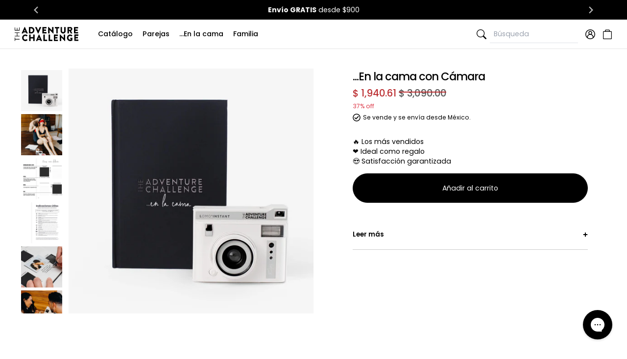

--- FILE ---
content_type: text/css
request_url: https://mx.theadventurechallenge.com/cdn/shop/t/2/assets/bundle.theme.css?v=4270276430173188051751508439
body_size: 34842
content:
html,body{font-size:.9375rem;font-style:normal;font-weight:400;color:#000;font-family:poppins,Helvetica,Arial,sans-serif}a{color:#000}h1,.h1{font-family:poppins,Helvetica,Arial,sans-serif;font-style:normal;font-weight:500;font-size:1.75rem;letter-spacing:-1px;line-height:32px;margin:0 0 20px}@media screen and (min-width: 577px){h1,.h1{font-size:2.375rem;line-height:42px}}@media screen and (min-width: 1201px){h1,.h1{font-size:2.625rem;line-height:48px;margin:0 0 40px}}h1.h1--large,.h1.h1--large{font-size:2rem;line-height:38px}@media screen and (min-width: 577px){h1.h1--large,.h1.h1--large{font-size:2.625rem;line-height:46px}}@media screen and (min-width: 1201px){h1.h1--large,.h1.h1--large{font-size:3.25rem;line-height:52px}}h1.h1--extra-large,.h1.h1--extra-large{font-size:2rem;line-height:38px}@media screen and (min-width: 577px){h1.h1--extra-large,.h1.h1--extra-large{font-size:2.625rem;line-height:46px}}@media screen and (min-width: 1201px){h1.h1--extra-large,.h1.h1--extra-large{font-size:3.875rem;line-height:52px}}h2,.h2{font-family:poppins,Helvetica,Arial,sans-serif;font-style:normal;font-weight:500;font-size:1.5rem;letter-spacing:-1px;line-height:28px;margin:0 0 20px}@media screen and (min-width: 577px){h2,.h2{font-size:2rem;line-height:38px}}@media screen and (min-width: 1201px){h2,.h2{font-size:2.25rem;line-height:42px;margin:0 0 30px}}h3,.h3{font-family:poppins,Helvetica,Arial,sans-serif;font-style:normal;font-weight:500;font-size:1.3125rem;letter-spacing:-1px;line-height:24px;margin:0 0 15px}@media screen and (min-width: 577px){h3,.h3{font-size:1.5rem;line-height:28px}}@media screen and (min-width: 1201px){h3,.h3{font-size:1.75rem;line-height:32px;margin:0 0 20px}}h4,.h4{font-family:poppins,Helvetica,Arial,sans-serif;font-style:normal;font-weight:500;font-size:.9375rem;line-height:18px;margin:0 0 10px}@media screen and (min-width: 577px){h4,.h4{font-size:1.3125rem;line-height:26px}}@media screen and (min-width: 1201px){h4,.h4{font-size:1.5rem;line-height:32px}}h5,.h5{font-family:poppins,Helvetica,Arial,sans-serif;font-style:normal;font-weight:500;font-size:.9375rem;line-height:18px;margin:0 0 10px}@media screen and (min-width: 577px){h5,.h5{font-size:1.125rem;line-height:21px}}@media screen and (min-width: 1201px){h5,.h5{font-size:1.3125rem;line-height:26px}}h6,.h6{font-family:poppins,Helvetica,Arial,sans-serif;font-style:normal;font-weight:500;font-size:.9375rem;line-height:18px;margin:0 0 5px}@media screen and (min-width: 577px){h6,.h6{font-size:1.125rem;line-height:21px}}@media screen and (min-width: 1201px){h6,.h6{font-size:1.125rem;line-height:24px;margin:0 0 10px}}p{line-height:20px}blockquote{font-size:1.3125rem;line-height:26px;margin:0 0 10px}@media screen and (min-width: 577px){blockquote{font-size:1.5rem;line-height:32px}}figcaption{font-size:1rem;line-height:24px;text-transform:uppercase}.site-font{line-height:18px}.site-font.site-font__size--10{font-size:.625rem;line-height:18px}.site-font.site-font__size--11{font-size:.688rem;line-height:18px}.site-font.site-font__size--12{font-size:.75rem;line-height:18px}.site-font.site-font__size--14{font-size:.875rem;line-height:18px}.site-font.site-font__size--small{font-size:.8125rem;line-height:18px}.site-font__size--small-caps{font-size:.8125rem;line-height:15px;text-transform:uppercase}.site-font.site-font__size--normal{font-size:.9375rem;line-height:18px}.site-font.site-font__size--large{font-size:1.125rem;line-height:24px}@media screen and (max-width: 576px){.site-font.site-font__size--large.site-font__size--large-mobile-small{font-size:.8125rem;line-height:18px}}.site-font__size--h1{font-family:poppins,Helvetica,Arial,sans-serif;font-style:normal;font-weight:500;font-size:1.75rem;letter-spacing:-1px;line-height:32px;margin:0 0 20px}@media screen and (min-width: 577px){.site-font__size--h1{font-size:2.375rem;line-height:42px}}@media screen and (min-width: 1201px){.site-font__size--h1{font-size:2.625rem;line-height:48px;margin:0 0 40px}}.site-font__size--h1-large{font-size:2rem;line-height:38px}@media screen and (min-width: 577px){.site-font__size--h1-large{font-size:2.625rem;line-height:46px}}@media screen and (min-width: 1201px){.site-font__size--h1-large{font-size:3.25rem;line-height:52px}}.site-font__size--h1-extra-large{font-size:2rem;line-height:38px}@media screen and (min-width: 577px){.site-font__size--h1-extra-large{font-size:2.625rem;line-height:46px}}@media screen and (min-width: 1201px){.site-font__size--h1-extra-large{font-size:3.875rem;line-height:52px}}.site-font__size--h2{font-size:1.5rem;letter-spacing:-1px;line-height:28px;margin:0 0 20px}@media screen and (min-width: 577px){.site-font__size--h2{font-size:2rem;line-height:38px}}@media screen and (min-width: 1201px){.site-font__size--h2{font-size:2.25rem;line-height:42px;margin:0 0 30px}}.site-font__size--h3{font-size:1.3125rem;letter-spacing:-1px;line-height:24px;margin:0 0 15px}@media screen and (min-width: 577px){.site-font__size--h3{font-size:1.5rem;line-height:28px}}@media screen and (min-width: 1201px){.site-font__size--h3{font-size:1.75rem;line-height:32px;margin:0 0 20px}}.site-font__size--h4{font-size:.9375rem;line-height:18px;margin:0 0 10px}@media screen and (min-width: 577px){.site-font__size--h4{font-size:1.3125rem;line-height:26px}}@media screen and (min-width: 1201px){.site-font__size--h4{font-size:1.5rem;line-height:32px}}.site-font__size--h5{font-size:.9375rem;line-height:18px;margin:0 0 10px}@media screen and (min-width: 577px){.site-font__size--h5{font-size:1.125rem;line-height:21px}}@media screen and (min-width: 1201px){.site-font__size--h5{font-size:1.3125rem;line-height:26px}}.site-font__size--h6{font-size:.9375rem;line-height:18px;margin:0 0 5px}@media screen and (min-width: 577px){.site-font__size--h6{font-size:1.125rem;line-height:21px}}@media screen and (min-width: 1201px){.site-font__size--h6{font-size:1.125rem;line-height:24px;margin:0 0 10px}}.site-font--color-beige{color:#ecd9c4}.site-font.site-font__style--normal{font-style:normal}.site-font--weight-300{font-weight:300}.site-font--weight-400{font-weight:400}.site-font--weight-600{font-weight:600}.site-font--weight-normal{font-weight:500}.site-font--weight-medium{font-family:poppins,Helvetica,Arial,sans-serif;font-style:normal;font-weight:500}.site-font--weight-bold{font-weight:700}.site-font--family-regular,.site-font--family-medium,.site-font--family-bold{font-family:poppins,Helvetica,Arial,sans-serif}.site-heading{font-weight:600}.site-heading--emmeline{font-family:Emmeline-Regular}.site-heading--leaguegothic{font-family:LeagueGothic}.ff-emmeline{font-family:Emmeline-Regular}.ff-leaguegothic{font-family:LeagueGothic}.ftc-grey-50{color:gray}.ftc-grey-65{color:#595959}.site-animate .site-animate__fade-right-steps>*{opacity:0;transform:translate(-60px)}.site-animate .site-animate__fade-right-steps.animate-element>:nth-child(1){opacity:1;transform:translate(0);transition:all .3s ease-out}.site-animate .site-animate__fade-right-steps.animate-element>:nth-child(2){opacity:1;transform:translate(0);transition:all .3s ease-out;transition-delay:.05s}.site-animate .site-animate__fade-right-steps.animate-element>:nth-child(3){opacity:1;transform:translate(0);transition:all .3s ease-out;transition-delay:.1s}.site-animate .site-animate__fade-right-steps.animate-element>:nth-child(4){opacity:1;transform:translate(0);transition:all .3s ease-out;transition-delay:.15s}.site-animate .site-animate__fade-right-steps.animate-element>:nth-child(5){opacity:1;transform:translate(0);transition:all .3s ease-out;transition-delay:.2s}.site-animate .site-animate__fade-right-steps.animate-element>:nth-child(6){opacity:1;transform:translate(0);transition:all .3s ease-out;transition-delay:.25s}.site-animate .site-animate__fade-right-steps.animate-element>:nth-child(7){opacity:1;transform:translate(0);transition:all .3s ease-out;transition-delay:.3s}.site-animate .site-animate__fade-right-steps.animate-element>:nth-child(8){opacity:1;transform:translate(0);transition:all .3s ease-out;transition-delay:.35s}.site-animate .site-animate__fade-right-steps.animate-element>:nth-child(9){opacity:1;transform:translate(0);transition:all .3s ease-out;transition-delay:.4s}.site-animate .site-animate__fade-right-steps.animate-element>:nth-child(10){opacity:1;transform:translate(0);transition:all .3s ease-out;transition-delay:.45s}.site-animate .animate-element .site-animate__fade-right-steps>:nth-child(1){opacity:1;transform:translate(0);transition:all .3s ease-out}.site-animate .animate-element .site-animate__fade-right-steps>:nth-child(2){opacity:1;transform:translate(0);transition:all .3s ease-out;transition-delay:.05s}.site-animate .animate-element .site-animate__fade-right-steps>:nth-child(3){opacity:1;transform:translate(0);transition:all .3s ease-out;transition-delay:.1s}.site-animate .animate-element .site-animate__fade-right-steps>:nth-child(4){opacity:1;transform:translate(0);transition:all .3s ease-out;transition-delay:.15s}.site-animate .animate-element .site-animate__fade-right-steps>:nth-child(5){opacity:1;transform:translate(0);transition:all .3s ease-out;transition-delay:.2s}.site-animate .animate-element .site-animate__fade-right-steps>:nth-child(6){opacity:1;transform:translate(0);transition:all .3s ease-out;transition-delay:.25s}.site-animate .animate-element .site-animate__fade-right-steps>:nth-child(7){opacity:1;transform:translate(0);transition:all .3s ease-out;transition-delay:.3s}.site-animate .animate-element .site-animate__fade-right-steps>:nth-child(8){opacity:1;transform:translate(0);transition:all .3s ease-out;transition-delay:.35s}.site-animate .animate-element .site-animate__fade-right-steps>:nth-child(9){opacity:1;transform:translate(0);transition:all .3s ease-out;transition-delay:.4s}.site-animate .animate-element .site-animate__fade-right-steps>:nth-child(10){opacity:1;transform:translate(0);transition:all .3s ease-out;transition-delay:.45s}.site-animate .site-animate__show{opacity:0}.site-animate .site-animate__show.animate-element,.site-animate .animate-element .site-animate__show{opacity:1}.site-animate .site-animate__fade-down{opacity:0;transform:translateY(-60px);transition:all .4s ease-out}.site-animate .site-animate__fade-down.animate-element{opacity:1}.site-animate .animate-element .site-animate__fade-down{opacity:1;transform:translateY(0);transition-delay:.3s}.site-animate .site-animate__fade-up{opacity:0;transform:translateY(60px);transition:all .4s ease-out}.site-animate .site-animate__fade-up.animate-element{opacity:1}.site-animate .animate-element .site-animate__fade-up{opacity:1;transform:translateY(0);transition-delay:.3s}.site-animate .site-animate__fade-right{opacity:0;transform:translate(-60px);transition:all .3s ease-in-out}.site-animate .site-animate__fade-right.animate-element{opacity:1;transform:translate(0)}.site-animate .animate-element .site-animate__fade-right{opacity:1;transform:translate(0);transition-delay:.3s}.site-animate .site-animate__fade-in{opacity:0;transition:opacity .3s ease-in-out}.site-animate .site-animate__fade-in.animate-element{opacity:1;transform:translate(0)}.site-animate .animate-element .site-animate__fade-in{opacity:1;transition-delay:.3s}.site-animate .site-animate__image--size-down{transform:scale(1.25);transition:transform .5s ease-in}.site-animate .site-animate__image--size-down.animate-element.lazyloaded{transform:scale(1)}.site-animate .animate-element .site-animate__image--size-down{transition-delay:.3s}.site-animate .animate-element .site-animate__image--size-down.lazyloaded{transform:scale(1)}.site-animate .site-animate__line-item-remove{max-height:400px;opacity:1;transition:all .2s ease-out}.site-animate .site-animate__line-item-remove--removed{max-height:0;opacity:0;transform:rotateX(90deg)}@keyframes pulse-color{0%{background:#e6e6e6}25%{background:#ccc}50%{background:#ccc}to{background:#e6e6e6}}@keyframes fade-color{0%{background:#ccc}50%{background:#e6e6e6}to{background:#fff}}.fade-opacity{transition:opacity .07s linear}.fade-opacity:not(.opened-drop-open){opacity:0}.display-toggle:not(.display-show){display:none}.display-toggle.display-showing{opacity:0}.search-slideout{transition:all .3s ease}.search-slideout:not(.opened-slideout){opacity:0}.tac-slide-right{transition:transform .2s ease}.tac-slide-right:not(.opened-slide-right){transform:translate(-105%)}.tac-slide-left{transition:transform .2s ease}.tac-slide-left:not(.opened-slide-left){transform:translate(105%)}.click-fade-opacity{transition:opacity .07s linear}.click-fade-opacity:not(.opened-click-open){opacity:0}.display-accordion.accordion-flex{display:flex;flex-direction:column}.close-accordion:not(.display-accordion){display:none}.closing-accordion{height:0;overflow:hidden;transition:height .35s ease}*,:after,:before{box-sizing:border-box}body,html{margin:0;padding:0}body.scroll__lock--locked{bottom:0;left:0;position:fixed;right:0;top:0}hr,.hr{border-color:#ccc;margin:0 0 10px}hr.hr--medium,.hr.hr--medium{margin:0 0 30px}hr--no-spacing,.hr--no-spacing{margin:0;padding:0}hr--grey,.hr--grey{border-top-color:#ccc}.site-section,.section-spacing{margin:0 0 40px}@media screen and (min-width: 769px){.site-section,.section-spacing{margin:0 0 60px}}.site-section--background-color,.section-spacing--background-color{background:#f5ece1}.site-section--medium,.section-spacing--medium{margin:0 0 40px}@media screen and (min-width: 769px){.page-padding{margin-top:40px}}.page-container{margin:0 0 60px;padding:20px 0 0}@media screen and (min-width: 769px){.page-container{margin:0 0 77px}}.page-container--empty-message{margin:0 0 60px;padding:60px 0 0;text-align:center}@media screen and (min-width: 769px){.page-container--empty-message{margin:0 0 120px}}.hover-opacity{opacity:1;transition:opacity .2s ease-in-out}.hover-opacity:hover{opacity:.5}.hover-opacity-revearse{opacity:.5;transition:opacity .2s ease-in-out}.hover-opacity-revearse:hover,.hover-opacity-revearse--selected{opacity:1}.product-price__container{font-family:poppins,Helvetica,Arial,sans-serif}.product-price__container>span:first-child{margin-right:5px}.site-modal .product-price__container>span:first-child{margin-right:0}.site-modal .product-price__container>span:first-child span{margin-right:5px}.product-price__compare{color:#595959;text-decoration:line-through}.product-price__compare--sale{position:relative;text-decoration:unset}.product-price__compare--sale:after{background:#bc3033;content:"";height:2px;left:0;position:absolute;right:0;top:37%}.product-price__text.product-price__text--sale{color:#bc3033}.pagination .site-list__item[aria-current=page]{color:#ccc;padding:5px}.pagination .site-list__item .site-link{padding:5px}.product-stock__message .site-icon{padding-right:5px}.radius--6px{border-radius:6px}.radius--15px{border-radius:15px}.radius--18px{border-radius:18px}.width--100{width:100%}@media screen and (min-width: 577px){.width-sm--unset{width:unset}.width-sm--100{width:100%}}@media screen and (min-width: 1501px){.displays.d-xxxl-block{display:block!important}.displays.d-xxxl-none{display:none!important}}.copy-placeholder{background-color:#ccc;display:block;height:20px}.grid-item__container .grid-item .grid-item__image.grid-item__image--flip-enabled{overflow:visible}.grid-item__image--flip-enabled .site-image__wrapper{overflow:hidden}.splide__pagination.splide__pagination--ltr{top:100%}@media (min-width: 769px){.grid-item-image-slider{display:none}}@media (max-width: 768px){.grid-item__image__desktop{display:none}}.grid-item__image__desktop .site-image__wrapper:first-child{position:absolute;top:0;bottom:0;left:0;right:0;opacity:0;transition:opacity .3s ease-in-out}.grid-item__image__desktop .site-image__wrapper:first-child:hover{opacity:1}.grid-item__image--visible-all{display:block}.site-navigation.site-navigation__main{margin-left:10px}@media screen and (max-width: 768px){.site-header .site-navigation--right .site-list__item:not(.site-list__item--cart){display:none}}.site-navigation .customer-form__button{cursor:pointer}.tac-navigation__list--main{padding-left:10px}.tac-navigation__list--main .site-link,.tac-navigation__list--main .tac-site-link{padding:19px 10px}.tac-manage-menu .manage-link{padding:19px 15px}.sub-menu-product-item .sub-menu-product-item-image{width:21%}.sub-menu-product-item .sub-menu-product-item-text{width:79%}.tac-header-sub-menu{min-width:300px}.site-form select{height:30px;min-width:63px}@media screen and (min-width: 577px){.site-form select{height:45px}}.site-form .site-form__input{border:1px solid #ccc;border-radius:6px;margin-bottom:10px;padding:13px 10px}.site-form .site-form__input:not(.site-cart__input)[disabled]{background:#e6e6e6;border-color:#ccc;color:#e6e6e6;text-decoration:line-through}.site-form .site-form__input:hover,.site-form .site-form__input:focus,.site-form .site-form__input:active,.site-form .site-form__input:focus-within,.site-form .site-form__input:target{border-color:#000}.site-form .site-form__input::-moz-placeholder{color:gray}.site-form .site-form__input::placeholder{color:gray}.site-form .site-form__input.product-select{height:45px;margin-bottom:20px}.site-form .site-form__input-group{margin-bottom:10px}.site-cart__input[disabled]{color:unset;opacity:1}select.site-select--normalize{-webkit-appearance:none;background:url("data:image/svg+xml,%3Csvg aria-hidden=%27true%27 focusable=%27false%27 data-prefix=%27fas%27 data-icon=%27chevron-down%27 class=%27svg-inline--fa fa-chevron-down fa-w-14%27 role=%27img%27 xmlns=%27http://www.w3.org/2000/svg%27 viewBox=%270 0 448 512%27%3E%3Cpath fill=%27currentColor%27 d=%27M207.029 381.476L12.686 187.132c-9.373-9.373-9.373-24.569 0-33.941l22.667-22.667c9.357-9.357 24.522-9.375 33.901-.04L224 284.505l154.745-154.021c9.379-9.335 24.544-9.317 33.901.04l22.667 22.667c9.373 9.373 9.373 24.569 0 33.941L240.971 381.476c-9.373 9.372-24.569 9.372-33.942 0z%27%3E%3C/path%3E%3C/svg%3E") no-repeat;background-position:97% center;background-size:15px;cursor:pointer;margin-top:0;outline:none}@media screen and (max-width: 576px){select.site-select--normalize,select.site-select--normalize.site-form__input{padding:10px 5px}.site-line-item select.site-select--normalize.site-form__input{padding:5px}}.site-line-item select{background-position:85% center;background-size:10px}.outline-none{outline:none}.site-settings.site-settings__item-section-negative-margin--none,.item-rows .site-settings.site-settings__item-section-negative-margin--none.item-rows__grid-container{margin-bottom:0}.site-settings.site-settings__item-section-negative-margin--extra-small,.item-rows .site-settings.site-settings__item-section-negative-margin--extra-small.item-rows__grid-container{margin-bottom:-10px}.site-settings.site-settings__item-section-negative-margin--small,.item-rows .site-settings.site-settings__item-section-negative-margin--small.item-rows__grid-container{margin-bottom:-20px}.site-settings.site-settings__item-section-negative-margin--medium,.item-rows .site-settings.site-settings__item-section-negative-margin--medium.item-rows__grid-container{margin-bottom:-40px}.site-settings.site-settings__item-section-negative-margin--large,.item-rows .site-settings.site-settings__item-section-negative-margin--large.item-rows__grid-container{margin-bottom:-60px}.site-settings.site-settings__row-negative-horizontal--none{margin-left:0;margin-right:0}.site-settings.site-settings__row-negative-horizontal--extra-small{margin-left:-5px;margin-right:-5px}.site-settings.site-settings__row-negative-horizontal--small{margin-left:-10px;margin-right:-10px}.site-settings.site-settings__row-negative-horizontal--medium{margin-left:-20px;margin-right:-20px}.site-settings.site-settings__row-negative-horizontal--large{margin-left:-30px;margin-right:-30px}.site-settings.site-settings__item-padding-horizontal--none{padding-left:0;padding-right:0}.site-settings.site-settings__item-padding-horizontal--extra-small{padding-left:5px;padding-right:5px}.site-settings.site-settings__item-padding-horizontal--small{padding-left:10px;padding-right:10px}.site-settings.site-settings__item-padding-horizontal--medium{padding-left:20px;padding-right:20px}.site-settings.site-settings__item-padding-horizontal--large{padding-left:30px;padding-right:30px}.site-settings.site-settings__item-bottom-margin--none{margin:0}.site-settings.site-settings__item-bottom-margin--extra-small{margin:0 0 10px}.site-settings.site-settings__item-bottom-margin--small{margin:0 0 20px}.site-settings.site-settings__item-bottom-margin--medium{margin:0 0 40px}.site-settings.site-settings__item-bottom-margin--large{margin:0 0 60px}.site-settings__margin--none{margin:0}.site-settings__margin--small{margin:0 0 10px}.site-settings__margin--regular{margin:0 0 20px}.site-settings__margin--medium{margin:0 0 30px}.site-settings__margin--large{margin:0 0 50px}.site-settings__margin-bottom--none{margin-bottom:0!important}.site-settings__margin-bottom--extra-small{margin-bottom:5px!important}.site-settings__margin-bottom--small{margin-bottom:10px!important}.site-settings__margin-bottom--regular{margin-bottom:20px!important}.site-settings__margin-bottom--25{margin-bottom:25px!important}.site-settings__margin-bottom--medium{margin-bottom:30px!important}.site-settings__margin-bottom--large{margin-bottom:50px!important}.site-settings.site-settings__margin-left--none{margin-left:0}.site-settings.site-settings__margin-left--extra-small{margin-left:10px}.site-settings.site-settings__margin-left--small{margin-left:20px}.site-settings.site-settings__margin-left--medium{margin-left:40px}.site-settings.site-settings__margin-left--large{margin-left:60px}.site-settings .site-settings__margin-right--none,.site-settings.site-settings__margin-right--none{margin-right:0}.site-settings .site-settings__margin-right--extra-small,.site-settings.site-settings__margin-right--extra-small{margin-right:10px}.site-settings .site-settings__margin-right--small,.site-settings.site-settings__margin-right--small{margin-right:20px}.site-settings .site-settings__margin-right--medium,.site-settings.site-settings__margin-right--medium{margin-right:40px}.site-settings .site-settings__margin-right--large,.site-settings.site-settings__margin-right--large{margin-right:60px}.site-settings__section-margin--none{margin:0}.site-settings__section-margin--extra-small{margin:0 0 10px}.site-settings__section-margin--small{margin:0 0 20px}.site-settings__section-margin--medium,.site-settings__section-margin--large{margin:0 0 40px}@media screen and (min-width: 993px){.site-settings__section-margin--large{margin:0 0 60px}}.site-settings__section-margin-bottom--none{margin-bottom:0}.site-settings__section-margin-bottom--extra-small{margin-bottom:10px}.site-settings__section-margin-bottom--small{margin-bottom:20px}.site-settings__section-margin-bottom--medium,.site-settings__section-margin-bottom--large{margin-bottom:40px}@media screen and (min-width: 993px){.site-settings__section-margin-bottom--large{margin-bottom:60px}}.mgx-1{margin-left:5px;margin-right:5px}.mgx-1-i{margin-left:5px!important;margin-right:5px!important}.mgx-2{margin-left:10px;margin-right:10px}.mgx-2-i{margin-left:10px!important;margin-right:10px!important}.mgx-3{margin-left:5px;margin-right:5px}.mgx-3-i{margin-left:5px!important;margin-right:5px!important}.mgx-4{margin-left:20px;margin-right:20px}.mgx-4-i{margin-left:20px!important;margin-right:20px!important}.mge-0{margin-right:0}.mge-1{margin-right:5px}.mge-2{margin-right:10px}.mge-3{margin-right:15px}.mge-4{margin-right:20px}.mge-5{margin-right:30px}.mge-6{margin-right:40px}.mge-7{margin-right:60px}@media screen and (min-width: 577px){.mge-phn-0{margin-right:0!important}.mge-phn-1{margin-right:5px!important}.mge-phn-2{margin-right:10px!important}}@media screen and (min-width: 993px){.mge-lpt-5{margin-right:30px}.mge-lpt-7{margin-right:60px}}@media screen and (min-width: 1201px){.mge-dsk-5{margin-right:30px}.mge-dsk-7{margin-right:60px}}.mgb-0{margin-bottom:0}.mgb-0-i{margin-bottom:0!important}.mgb-1{margin-bottom:5px}.mgb-2{margin-bottom:10px}.mgb-2-i{margin-bottom:10px!important}.mgb-3{margin-bottom:15px!important}.mgb-4{margin-bottom:20px}.mgb-5{margin-bottom:30px}.mgb-6{margin-bottom:40px}.mgb-7{margin-bottom:60px}.mgb-8{margin-bottom:70px}.mgb-9{margin-bottom:80px}.mgb-10{margin-bottom:100px}@media screen and (min-width: 577px){.mgb-phn-0{margin-bottom:0!important}.mgb-phn-1{margin-bottom:5px}.mgb-phn-2{margin-bottom:10px!important}.mgb-phn-5{margin-bottom:30px}.mgb-phn-7{margin-bottom:60px}.mgb-phn-10{margin-bottom:100px}}@media screen and (min-width: 993px){.mgb-lpt-5{margin-bottom:30px}.mgb-lpt-7{margin-bottom:60px}}@media screen and (min-width: 1201px){.mgb-dsk-0{margin-bottom:0}.mgb-dsk-2{margin-bottom:10px}.mgb-dsk-5{margin-bottom:30px}.mgb-dsk-7{margin-bottom:60px}}.mgs-0{margin-left:0}.mgs-1{margin-left:5px}.mgs-2{margin-left:10px}.mgs-3{margin-left:15px}.mgs-4{margin-left:20px}.pd-0{padding:0}.pd-0-i{padding:0!important}.pd-1{padding:5px}.pd-1-i{padding:5px!important}.pd-2{padding:10px}.pd-2-i{padding:10px!important}.pd-sm-2{padding:.125rem}.pdy-1{padding-bottom:5px;padding-top:5px}.pdy-1-i{padding-bottom:5px!important;padding-top:5px!important}.pdy-2{padding-bottom:10px;padding-top:10px}.pdy-2-i{padding-bottom:10px!important;padding-top:10px!important}.pdx-px15{padding-left:15px;padding-right:15px}.pdx-px15-i{padding-left:5px!important;padding-right:5px!important}.pdx-1{padding-left:5px;padding-right:5px}.pdx-1-i{padding-left:5px!important;padding-right:5px!important}.pdx-2{padding-left:10px;padding-right:10px}.pdx-2-i{padding-left:10px!important;padding-right:10px!important}.pdx-3{padding-left:15px;padding-right:15px}.pdx-3-i{padding-left:15px!important;padding-right:15px!important}.pdx-4{padding-left:20px;padding-right:20px}.pdx-4-i{padding-left:20px!important;padding-right:20px!important}.pdb-0{padding-bottom:0}.pdb-0-i{padding-bottom:0!important}.pdb-1{padding-bottom:5px}.pdb-1-i{padding-bottom:5px!important}.pdb-2{padding-bottom:10px}.pdb-2-i{padding-bottom:10px!important}.pdb-3{padding-bottom:15px}.pdb-3-i{padding-bottom:15px!important}.pdb-4{padding-bottom:20px}.pdb-4-i{padding-bottom:20px!important}.pdb-5{padding-bottom:30px}.pdb-5-i{padding-bottom:30px!important}.pdb-6{padding-bottom:40px}.pdb-6-i{padding-bottom:40px!important}.pdb-7{padding-bottom:60px}.pdb-7-i{padding-bottom:60px!important}.pdb-8{padding-bottom:70px}.pdb-8-i{padding-bottom:70px!important}.pdb-9{padding-bottom:80px}.pdb-9-i{padding-bottom:80px!important}.pdb-10{padding-bottom:100px}.pdb-10-i{padding-bottom:100px!important}@media screen and (min-width: 577px){.pdb-phn-0{padding-bottom:0}.pdb-phn-4{padding-bottom:20px}.pdb-phn-6{padding-bottom:40px}.pdb-phn-7{padding-bottom:60px}.pdb-phn-10{padding-bottom:100px}}@media screen and (min-width: 1201px){.pdb-dsk-0{padding-bottom:0}.pdb-dsk-4{padding-bottom:20px}.pdb-dsk-7{padding-bottom:60px}}.pde-0{padding-right:0}.pde-0-i{padding-right:0!important}.pde-1{padding-right:5px}.pde-1-i{padding-right:5px!important}.pde-2{padding-right:10px!important}.pde-3{padding-right:15px}.pde-4{padding-right:20px}.pde-sm-2{padding-right:.125rem}@media screen and (min-width: 577px){.pde-phn-0{padding-right:0}.pde-phn-4{padding-right:20px}.pde-phn-7{padding-right:60px}.pde-phn-10{padding-right:100px}}.pds-px15{padding-left:15px}.pds-px15-i{padding-left:5px!important}.pds-0{padding-left:0}.pds-0-i{padding-left:0!important}.pds-1{padding-left:5px}.pds-1-i{padding-left:5px!important}.pds-4{padding-left:20px}.pds-4-i{padding-left:20px!important}@media screen and (min-width: 577px){.pds-phn-0{padding-left:0}.pds-phn-2{padding-left:10px!important}.pds-phn-4{padding-left:20px}.pds-phn-7{padding-left:60px}.pds-phn-10{padding-left:100px}}@media screen and (min-width: 1201px){.pds-dsk-0{padding-left:0}.pds-dsk-2{padding-left:10px}.pds-dsk-2-i{padding-left:10px!important}.pds-dsk-4{padding-left:20px}.pds-dsk-7{padding-left:60px}}.pdt-0{padding-top:0}.pdt-0-i{padding-top:0!important}.pdt-1{padding-top:5px}.pdt-1-i{padding-top:5px!important}.pdt-2{padding-top:10px}.pdt-2-i{padding-top:10px!important}.pdt-3{padding-top:15px}.pdt-3-i{padding-top:15px!important}.pdt-4{padding-top:20px}.pdt-4-i{padding-top:20px!important}.pdt-5{padding-top:30px}.pdt-5-i{padding-top:30px!important}.pdt-6{padding-top:40px}.pdt-6-i{padding-top:40px!important}.pdt-7{padding-top:60px}.pdt-7-i{padding-top:60px!important}.pdt-8{padding-top:70px}.pdt-8-i{padding-top:70px!important}.pdt-9{padding-top:80px}.pdt-9-i{padding-top:80px!important}.pdt-10{padding-top:100px}.pdt-10-i{padding-top:100px!important}@media screen and (min-width: 577px){.pdt-phn-0{padding-top:0}.pdt-phn-4{padding-top:20px}.pdt-phn-6{padding-top:40px}.pdt-phn-7{padding-top:60px}.pdt-phn-9{padding-top:80px}.pdt-phn-10{padding-top:100px}}@media screen and (min-width: 993px){.pdt-lpt-0{padding-top:0}.pdt-lpt-4{padding-top:20px}.pdt-lpt-7{padding-top:60px}}@media screen and (min-width: 1201px){.pdt-dsk-0{padding-top:0}.pdt-dsk-4{padding-top:20px}.pdt-dsk-7{padding-top:60px}.pdt-dsk-10{padding-top:100px}}.lht-base{line-height:1}.lht-small{line-height:1.25}.lht-medium{line-height:1.5}.lht-large{line-height:2}.lht-1{line-height:.9375rem!important}.lht-2{line-height:1rem!important}.lht-3{line-height:1.125rem!important}.lht-4{line-height:1.3125rem!important}.lht-5{line-height:1.5rem!important}.lht-6{line-height:1.75rem!important}.lht-7{line-height:2rem!important}.lht-8{line-height:2.375rem!important}.lht-9{line-height:2.625rem!important}.lht-10{line-height:2.875rem!important}.lht-11{line-height:3.25rem!important}.lht-12{line-height:1}.lht-13{line-height:1.25}.lht-14{line-height:1.5}.lht-15{line-height:1.75}.lht-16{line-height:2}.lht-17{line-height:2.25}.lht-18{line-height:2.5}.lht-19{line-height:2.75}.lht-20{line-height:3}.lht-10p{line-height:.625rem}.lht-10p-i{line-height:.625rem!important}.fts-sm-8{font-size:.5rem}.fts-sm-9{font-size:.5625rem}.fts-1{font-size:.625rem}.fts-2{font-size:.6875rem}.fts-3{font-size:.75rem}.fts-3-i{font-size:.75rem!important}.fts-4{font-size:.8125rem}.fts-4-i{font-size:.8125rem!important}.fts-5{font-size:.875rem}.fts-6{font-size:.9375rem}.fts-7{font-size:1rem}.fts-7-i{font-size:1rem!important}.fts-8{font-size:1.0625rem}.fts-9{font-size:1.125rem}.fts-9-i{font-size:1.125rem!important}.fts-10{font-size:1.1875rem}.fts-11{font-size:1.25rem}.fts-12{font-size:1.3125rem}.fts-13{font-size:1.5rem}.fts-14{font-size:1.75rem}.fts-15{font-size:2rem}.fts-16{font-size:2.25rem}.fts-17{font-size:2.375rem}.fts-18{font-size:2.625rem}.fts-19{font-size:3.25rem}.fts-20{font-size:3.875rem}@media screen and (min-width: 577px){.fts-phn-1{font-size:.625rem}.fts-phn-2{font-size:.6875rem}.fts-phn-3{font-size:.75rem}.fts-phn-4{font-size:.8125rem}.fts-phn-5{font-size:.875rem}.fts-phn-6{font-size:.9375rem}.fts-phn-7{font-size:1rem}.fts-phn-8{font-size:1.0625rem}.fts-phn-9{font-size:1.125rem}.fts-phn-10{font-size:1.1875rem}.fts-phn-11{font-size:1.25rem}.fts-phn-12{font-size:1.3125rem}.fts-phn-13{font-size:1.5rem}.fts-phn-14{font-size:1.75rem}.fts-phn-15{font-size:2rem}.fts-phn-16{font-size:2.25rem}.fts-phn-17{font-size:2.375rem}.fts-phn-18{font-size:2.625rem}.fts-phn-19{font-size:3.25rem}.fts-phn-20{font-size:3.875rem}}@media screen and (min-width: 1201px){.fts-desk-1{font-size:.625rem}.fts-desk-2{font-size:.6875rem}.fts-desk-3{font-size:.75rem}.fts-desk-4{font-size:.8125rem}.fts-desk-5{font-size:.875rem}.fts-desk-6{font-size:.9375rem}.fts-desk-7{font-size:1rem}.fts-desk-8{font-size:1.0625rem}.fts-desk-9{font-size:1.125rem}.fts-desk-10{font-size:1.1875rem}.fts-desk-11{font-size:1.25rem}.fts-desk-12{font-size:1.3125rem}.fts-desk-13{font-size:1.5rem}.fts-desk-14{font-size:1.75rem}.fts-desk-15{font-size:2rem}.fts-desk-16{font-size:2.25rem}.fts-desk-17{font-size:2.375rem}.fts-desk-18{font-size:2.625rem}.fts-desk-19{font-size:3.25rem}.fts-desk-20{font-size:3.875rem}}.ftf--inherit{font-family:inherit}.overflow-y-auto{overflow-y:auto}.border-color--grey8{border-color:#f5f5f5}.border-color--grey8-i{border-color:#f5f5f5!important}.border-color--grey15{border-color:#d9d9d9}.border-color--grey60{border-color:#666}.border-color--black{border-color:#000}.border-color--black-i{border-color:#000!important}.lsp-1{letter-spacing:-5px}.lsp-2{letter-spacing:-4px}.lsp-3{letter-spacing:-3px}.lsp-4{letter-spacing:-2px}.lsp-5{letter-spacing:-1px}.lsp-6{letter-spacing:0}.lsp-7{letter-spacing:1px}.lsp-8{letter-spacing:2px}.lsp-9{letter-spacing:3px}.lsp-10{letter-spacing:4px}.lsp-11{letter-spacing:5px}.container-small{margin:auto;max-width:500px}.container-medium{margin:auto;max-width:800px}.container-large{margin:auto;max-width:1000px}.tac-container{margin:auto;max-width:1180px}.tac-container--500{margin:auto;max-width:500px}.tac-container--540{margin:auto;max-width:540px}.tac-container--800{margin:auto;max-width:800px}.tac-container--840{margin:auto;max-width:840px}.tac-container--1000{margin:auto;max-width:1000px}.tac-container--1040,.tac-container--1060{margin:auto;max-width:1040px}.tac-container--1080{margin:auto;max-width:1080px}.tac-container--1100{margin:auto;max-width:1100px}.tac-container--1140{margin:auto;max-width:1140px}.tac-container--1180{margin:auto;max-width:1180px}.tac-container--1200{margin:auto;max-width:1200px}.tac-container--1220{margin:auto;max-width:1220px}.tac-container--1240{margin:auto;max-width:1240px}.tac-container--1280{margin:auto;max-width:1280px}.tac-container--1320{margin:auto;max-width:1320px}.site-settings .site-settings__padding-top--none{padding-top:0}.site-settings .site-settings__padding-top--small{padding-top:10px}.site-settings .site-settings__padding-top--medium{padding-top:30px}.site-settings .site-settings__padding-top--large{padding-top:50px}.site-settings.site-settings__padding-top--none{padding-top:0}.site-settings.site-settings__padding-top--small{padding-top:10px}.site-settings.site-settings__padding-top--regular{padding-top:20px}.site-settings.site-settings__padding-top--medium{padding-top:30px}.site-settings.site-settings__padding-top--large{padding-top:50px}.site-settings.site-settings__padding-bottom--none{padding-bottom:0}.site-settings.site-settings__padding-bottom--small{padding-bottom:10px}.site-settings.site-settings__padding-bottom--regular{padding-bottom:20px}.site-settings.site-settings__padding-bottom--medium{padding-bottom:30px}.site-settings.site-settings__padding-bottom--large{padding-bottom:50px}.site-settings.site-settings__padding-vertical--none{padding-bottom:0;padding-top:0}.site-settings.site-settings__padding-vertical--extra-small{padding-bottom:10px;padding-top:10px}.site-settings.site-settings__padding-vertical--small{padding-bottom:20px;padding-top:20px}.site-settings.site-settings__padding-vertical--medium{padding-bottom:40px;padding-top:40px}.site-settings.site-settings__padding-vertical--large{padding-bottom:60px;padding-top:60px}@media screen and (min-width: 577px){.site-settings.site-settings__padding-vertical-mobile-up--none{padding:0}.site-settings.site-settings__padding-vertical-mobile-up--extra-small{padding-bottom:10px;padding-top:10px}.site-settings.site-settings__padding-vertical-mobile-up--small{padding-bottom:20px;padding-top:20px}.site-settings.site-settings__padding-vertical-mobile-up--medium{padding-bottom:40px;padding-top:40px}.site-settings.site-settings__padding-vertical-mobile-up--large{padding-bottom:60px;padding-top:60px}}.site-settings.site-settings__padding-horizontal--none{padding:0}.site-settings.site-settings__padding-horizontal--extra-small{padding-left:10px;padding-right:10px}.site-settings.site-settings__padding-horizontal--small{padding-left:20px;padding-right:20px}.site-settings.site-settings__padding-horizontal--medium{padding-left:40px;padding-right:40px}.site-settings.site-settings__padding-horizontal--large{padding-left:60px;padding-right:60px}.site-settings__padding-vertical--none{padding:0}.site-settings__padding-vertical--extra-small{padding-bottom:10px;padding-top:10px}.site-settings__padding-vertical--small{padding-bottom:20px;padding-top:20px}.site-settings__padding-vertical--medium{padding-bottom:40px;padding-top:40px}.site-settings__padding-vertical--large{padding-bottom:60px;padding-top:60px}.site-settings__padding-horizontal--none{padding:0}.site-settings__padding-horizontal--extra-small{padding-left:10px;padding-right:10px}.site-settings__padding-horizontal--small{padding-left:20px;padding-right:20px}.site-settings__padding-horizontal--medium{padding-left:40px;padding-right:40px}.site-settings__padding-horizontal--large{padding-left:60px;padding-right:60px}@media screen and (min-width: 1200px){.site-settings__padding-horizontal-xl--none{padding:0}.site-settings__padding-horizontal-xl--extra-small{padding-left:10px;padding-right:10px}.site-settings__padding-horizontal-xl--small{padding-left:20px;padding-right:20px}.site-settings__padding-horizontal-xl--medium{padding-left:40px;padding-right:40px}.site-settings__padding-horizontal-xl--large{padding-left:60px;padding-right:60px}}.site-settings__align--left{text-align:left}.site-settings__align--center{text-align:center}.site-settings__align--right{text-align:right}@media screen and (max-width: 992px){.site-settings__align--tablet-left{text-align:left}.site-settings__align--tablet-center{text-align:center}.site-settings__align--tablet-right{text-align:right}}@media screen and (max-width: 576px){.site-settings__align--mobile-left{text-align:left}.site-settings__align--mobile-center{text-align:center}.site-settings__align--mobile-right{text-align:right}}.site-settings__visibility--phone-down{display:none}@media screen and (max-width: 576px){.site-settings__visibility--phone-down{display:block}}.site-settings__visibility--tablet-down{display:none}@media screen and (max-width: 768px){.site-settings__visibility--tablet-down{display:block}}.site-settings.site-settings__border-bottom{border-bottom:1px solid #ccc}.button-block.button-block__border--bottom{border-bottom:1px solid #ccc;padding-bottom:20px}.button-block.button-block__border--top{border-top:1px solid #ccc;padding-top:20px}.site-settings.site-settings__text--start{text-align:start}.site-settings.site-settings__text--center{text-align:center}.site-settings.site-settings__text--end{text-align:end}.rounded-4{border-radius:1rem}.rounded-5{border-radius:2rem}.z-level-1{z-index:10}.z-level-2{z-index:20}.z-level-3{z-index:30}.z-level-4{z-index:40}.z-level-5{z-index:50}.bg-transparent{background-color:#0000}.bg-transparent-i{background-color:#0000!important}.tac-wth-100{width:100%!important}@media screen and (min-width: 577px){.tac-wth-phn-100{width:100%!important}.tac-wth-phn-none{width:unset!important}}@media screen and (min-width: 993px){.tac-wth-lpt-100{width:100%!important}.tac-wth-lpt-none{width:unset!important}}@media screen and (min-width: 1201px){.tac-wth-dsk-100{width:100%!important}.tac-wth-dsk-none{width:unset!important}}.tac-mnwth-u{min-width:unset!important}@media screen and (max-width: 576px){.tac-mnwth-phn-mx-u{min-width:unset!important}}@media screen and (min-width: 577px){.tac-mnwth-phn-u{min-width:unset!important}}@media screen and (min-width: 993px){.tac-mnwth-lpt-u{min-width:unset!important}}@media screen and (min-width: 1201px){.tac-mnwth-dsk-u{min-width:unset!important}}.text-danger{color:#bc3033!important}.text-grey{color:#b3b3b3!important}.tac-text-color--grey15{color:#d9d9d9}.tac-text-color--grey60{color:#666}.tac-text-color--grey{color:#b3b3b3}.tac-text-color--tacbeige{color:#ecd9c4}.cursor-pointer{cursor:pointer}.h-1{height:1px}.bg-color--white{background-color:#fff}.bg-color--grey15{background-color:#d9d9d9}.bg-color--tacbeige{background-color:#ecd9c4}.bg-color--transparent{background-color:#0000}.text-underline-none{text-decoration:none!important}.visually-hidden-alt{border:0;clip:rect(0,0,0,0);height:1px;margin:-1px;overflow:hidden;padding:0;position:absolute;white-space:nowrap;width:1px}.site-padding,.site-padding.container-lg{padding-left:20px;padding-right:20px}.site-padding-0,.site-padding-0.container-lg{padding-left:0;padding-right:0}.site-padding-e{padding-right:20px}.site-padding-e-0{padding-right:0}@media screen and (min-width: 993px){.site-padding-e-lg-0{padding-right:0}}@media screen and (min-width: 577px){.site-padding-sm,.site-padding-sm.container-lg{padding-left:20px;padding-right:20px}}@media screen and (min-width: 993px){.site-padding-lg,.site-padding-lg.container-lg{padding-left:20px;padding-right:20px}.site-padding-lg-0,.site-padding-lg-0.container-lg{padding-left:0;padding-right:0}}.site-button.site-button--primary,.site-button.site-button--primary.no-hover:hover{background:#000;border-color:#000;color:#fff}.site-button.site-button--primary.no-hover:hover a{color:#fff}.site-button.site-button--primary:hover,.site-button.site-button--primary:hover.site-button--beige{background:#fff;color:#000}.site-button.site-button--primary:hover a{color:#000}.site-button.site-button--primary.site-button--beige{background:#ecd9c4;border-color:#ecd9c4;color:#000}.site-button.site-button--primary.site-button--beige a{color:#000}.site-button.site-button--primary a{color:#fff}.site-button.site-button--secondary,.site-button.site-button--secondary.no-hover:hover{background:#fff;border-color:#000;color:#000}.site-button.site-button--secondary.no-hover:hover a{color:#000}.site-button.site-button--secondary:hover{background:#000;color:#fff}.site-button.site-button--secondary:hover.site-button--beige{background:#ecd9c4;color:#000}.site-button.site-button--secondary:hover.site-button--beige a{color:#000}.site-button.site-button--secondary:hover a{color:#fff}.site-button.site-button--secondary.site-button--beige{border-color:#ecd9c4}.site-button.site-button--secondary a{color:#000}.site-button{background:#ccc;border:1px solid #ccc;cursor:pointer;display:inline-block;font-family:poppins,Helvetica,Arial,sans-serif;font-size:.8125rem;line-height:16px;margin:0;padding:10px;text-align:center;text-decoration:none;transition:all .2s ease-in-out}.site-button.no-hover:hover{background:#ccc;border-color:#ccc}.site-button:hover{background:#fff}.site-button:hover[disabled],.site-button[disabled]{background:#ccc;border-color:#ccc;color:#e6e6e6;text-decoration:line-through}.site-button--margin-bottom{margin-bottom:20px}.site-button--large{font-size:.9375rem;line-height:18px;min-width:197px;padding:20px}.site-button--large.site-link--with-icon,.site-button--large.site-button--with-icon{padding:19px 20px}.site-button--medium{font-size:.9375rem;line-height:18px;min-width:177px;padding:15px 20px}.site-button--medium.site-link--with-icon,.site-button--medium.site-button--with-icon{padding:14px 20px}.site-button--small{min-width:133px;padding:13px 20px}.site-button--small.site-link--with-icon,.site-button--small.site-button--with-icon{padding:11px 20px}.site-button--radius-large{border-radius:6px}.site-button--radius-small{border-radius:3px}.site-button.site-button--transparent{background:#0000}.site-button.site-button--full-width{min-width:unset;width:100%}.site-button a{text-decoration:none}.site-button__no-styles{background:none;border:none}.site-button__no-styles[disabled]:not(.site-cart__button){color:#ccc;text-decoration:line-through}.site-button__no-styles.site-cart__button[disabled]{color:unset}.site-button__no-styles--with-icon{padding:14px 20px}.site-buttton__text-only,.site-button__text-only{background:none;border:none;color:#000;padding:15px 20px}.site-buttton__text-only:hover,.site-button__text-only:hover{background:none;border:none;color:#000;text-decoration:underline}.site-buttton__text-only:hover .site-icon__text,.site-button__text-only:hover .site-icon__text{text-decoration:underline}.site-buttton__text-only--with-icon .site-icon,.site-button__text-only--with-icon .site-icon{margin-left:5px}@media screen and (max-width: 576px){.site-buttton__text-only.site-buttton__text-only--mobile-left,.site-button__text-only.site-buttton__text-only--mobile-left{padding-left:0}}@media screen and (min-width: 576px)and (max-width: 992px){.site-buttton__text-only.site-buttton__text-only--tablet-left,.site-button__text-only.site-buttton__text-only--tablet-left{padding-left:0}}.site-buttton__text-only.site-buttton__text-only--left,.site-button__text-only.site-buttton__text-only--left{padding-left:0}@media screen and (max-width: 576px){.site-buttton__text-only.site-buttton__text-only--mobile-right,.site-button__text-only.site-buttton__text-only--mobile-right{padding-right:0}}@media screen and (min-width: 576px)and (max-width: 992px){.site-buttton__text-only.site-buttton__text-only--tablet-right,.site-button__text-only.site-buttton__text-only--tablet-right{padding-right:0}}.site-buttton__text-only.site-buttton__text-only--right,.site-button__text-only.site-buttton__text-only--right{padding-right:0}.site-buttton__text-only.site-buttton__text-only--bottom,.site-button__text-only.site-buttton__text-only--bottom{padding-bottom:0}.site-buttton__text-only.site-button--primary,.site-button__text-only.site-button--primary,.site-buttton__text-only.site-button--primary:hover,.site-button__text-only.site-button--primary:hover,.site-buttton__text-only.site-button--secondary,.site-button__text-only.site-button--secondary,.site-buttton__text-only.site-button--secondary:hover,.site-button__text-only.site-button--secondary:hover{background:none;border:none;color:#000}.site-buttton__text-only.site-button--large,.site-buttton__text-only.site-button--medium,.site-buttton__text-only.site-button--small,.site-button__text-only.site-button--large,.site-button__text-only.site-button--medium,.site-button__text-only.site-button--small{min-width:unset;padding:10px}@media screen and (min-width: 577px){.site-buttton__text-only.site-button--large,.site-buttton__text-only.site-button--medium,.site-buttton__text-only.site-button--small,.site-button__text-only.site-button--large,.site-button__text-only.site-button--medium,.site-button__text-only.site-button--small{padding:15px 20px}}@media screen and (max-width: 576px){.site-buttton__text-only.site-button--large.site-buttton__text-only--mobile-left,.site-buttton__text-only.site-button--medium.site-buttton__text-only--mobile-left,.site-buttton__text-only.site-button--small.site-buttton__text-only--mobile-left,.site-button__text-only.site-button--large.site-buttton__text-only--mobile-left,.site-button__text-only.site-button--medium.site-buttton__text-only--mobile-left,.site-button__text-only.site-button--small.site-buttton__text-only--mobile-left{padding-left:0}}@media screen and (min-width: 576px)and (max-width: 992px){.site-buttton__text-only.site-button--large.site-buttton__text-only--tablet-left,.site-buttton__text-only.site-button--medium.site-buttton__text-only--tablet-left,.site-buttton__text-only.site-button--small.site-buttton__text-only--tablet-left,.site-button__text-only.site-button--large.site-buttton__text-only--tablet-left,.site-button__text-only.site-button--medium.site-buttton__text-only--tablet-left,.site-button__text-only.site-button--small.site-buttton__text-only--tablet-left{padding-left:0}}.site-buttton__text-only.site-button--large.site-buttton__text-only--left,.site-buttton__text-only.site-button--medium.site-buttton__text-only--left,.site-buttton__text-only.site-button--small.site-buttton__text-only--left,.site-button__text-only.site-button--large.site-buttton__text-only--left,.site-button__text-only.site-button--medium.site-buttton__text-only--left,.site-button__text-only.site-button--small.site-buttton__text-only--left{padding-left:0}@media screen and (max-width: 576px){.site-buttton__text-only.site-button--large.site-buttton__text-only--mobile-right,.site-buttton__text-only.site-button--medium.site-buttton__text-only--mobile-right,.site-buttton__text-only.site-button--small.site-buttton__text-only--mobile-right,.site-button__text-only.site-button--large.site-buttton__text-only--mobile-right,.site-button__text-only.site-button--medium.site-buttton__text-only--mobile-right,.site-button__text-only.site-button--small.site-buttton__text-only--mobile-right{padding-right:0}}@media screen and (min-width: 576px)and (max-width: 992px){.site-buttton__text-only.site-button--large.site-buttton__text-only--tablet-right,.site-buttton__text-only.site-button--medium.site-buttton__text-only--tablet-right,.site-buttton__text-only.site-button--small.site-buttton__text-only--tablet-right,.site-button__text-only.site-button--large.site-buttton__text-only--tablet-right,.site-button__text-only.site-button--medium.site-buttton__text-only--tablet-right,.site-button__text-only.site-button--small.site-buttton__text-only--tablet-right{padding-right:0}}.site-buttton__text-only.site-button--large.site-buttton__text-only--right,.site-buttton__text-only.site-button--medium.site-buttton__text-only--right,.site-buttton__text-only.site-button--small.site-buttton__text-only--right,.site-button__text-only.site-button--large.site-buttton__text-only--right,.site-button__text-only.site-button--medium.site-buttton__text-only--right,.site-button__text-only.site-button--small.site-buttton__text-only--right{padding-right:0}.site-buttton__text-only.site-button--large.site-buttton__text-only--bottom,.site-buttton__text-only.site-button--medium.site-buttton__text-only--bottom,.site-buttton__text-only.site-button--small.site-buttton__text-only--bottom,.site-button__text-only.site-button--large.site-buttton__text-only--bottom,.site-button__text-only.site-button--medium.site-buttton__text-only--bottom,.site-button__text-only.site-button--small.site-buttton__text-only--bottom{padding-bottom:0}.shopify-payment-button .shopify-payment-button__button.shopify-payment-button__button--unbranded{background:#fff!important;border:1px solid!important;border-color:#000!important;border-radius:0!important;color:#000!important;line-height:16px!important;margin:0!important;padding:19px 20px!important;text-decoration:none!important;transition:all .2s ease-in-out!important}.shopify-payment-button .shopify-payment-button__button.shopify-payment-button__button--unbranded:hover{background:#000!important;color:#fff!important}.shopify-payment-button .shopify-payment-button__button .shopify-cleanslate button,.shopify-payment-button .shopify-payment-button__button .shopify-cleanslate [role=button]{line-height:16px!important;margin:0!important;padding:19px 20px!important;text-decoration:none!important;transition:all .2s ease-in-out!important}.hamburger{cursor:pointer;display:inline-block;padding:10px}@media screen and (min-width: 993px){.hamburger{display:none}}.hamburger__container{display:block}.hamburger__line{background-color:#000;display:block;height:2px;width:20px}.hamburger__line:not(:last-child){margin:0 0 5px}.tac-hamburger{background-color:#0000;border:0;color:inherit;cursor:pointer;display:block;font:inherit;margin:0;overflow:visible;padding:19px 10px;text-transform:none;transition-duration:.15s;transition-property:opacity,filter;transition-timing-function:linear}.tac-hamburger.is-active .tac-hamburger--inner,.tac-hamburger.is-active .tac-hamburger--inner:before,.tac-hamburger.is-active .tac-hamburger--inner:after{background-color:#000}.tac-hamburger--box{display:block;height:18px;position:relative;width:20px}.tac-hamburger--inner{display:block;margin-top:-1px;top:50%}.tac-hamburger--inner:before,.tac-hamburger--inner:after{content:"";display:block}.tac-hamburger--inner:before{top:-8px}.tac-hamburger--inner:after{bottom:-8px}.tac-hamburger--inner,.tac-hamburger--inner:before,.tac-hamburger--inner:after{background-color:#000;border-radius:4px;height:2px;position:absolute;transition-duration:.15s;transition-property:transform;transition-timing-function:ease;width:20px}.tac-hamburger--squeeze .tac-hamburger--inner{transition-duration:75ms;transition-timing-function:cubic-bezier(.55,.055,.675,.19)}.tac-hamburger--squeeze .tac-hamburger--inner:before{transition:top 75ms .12s ease,opacity 75ms ease}.tac-hamburger--squeeze .tac-hamburger--inner:after{transition:bottom 75ms .12s ease,transform 75ms cubic-bezier(.55,.055,.675,.19)}.tac-hamburger--squeeze.is-active .tac-hamburger--inner{transform:rotate(45deg);transition-delay:.12s;transition-timing-function:cubic-bezier(.215,.61,.355,1)}.tac-hamburger--squeeze.is-active .tac-hamburger--inner:before{opacity:0;top:0;transition:top 75ms ease,opacity 75ms .12s ease}.tac-hamburger--squeeze.is-active .tac-hamburger--inner:after{bottom:0;transform:rotate(-90deg);transition:bottom 75ms ease,transform 75ms .12s cubic-bezier(.215,.61,.355,1)}.site-icon__icon-play{background:#fff;border:1px solid #fff;border-color:#fff;border-radius:50%;display:inline-block;height:56px;position:relative;transition:all .2s ease-in-out;width:56px}.site-icon__icon-play:before{border-bottom:6px solid rgba(0,0,0,0);border-left:10px solid;border-left-color:#000;border-right:0 solid rgba(0,0,0,0);border-top:6px solid rgba(0,0,0,0);bottom:0;content:"";display:block;height:0;left:0;margin:auto;position:absolute;right:0;top:0;transition:border-left-color .2s ease-in-out;width:0}.site-icon__icon-play.site-icon--small{height:20px;width:20px}.site-icon__icon-play.site-icon--small:before{border-bottom:4px solid rgba(0,0,0,0);border-left:7px solid;border-right:0 solid rgba(0,0,0,0);border-top:4px solid rgba(0,0,0,0);left:1px}.site-icon__icon-play.site-icon--medium{height:30px;width:30px}.site-button--primary .site-icon__icon-play,.site-icon__icon-play--secondary{background:#fff;border-color:#fff}.site-button--primary .site-icon__icon-play:before,.site-icon__icon-play--secondary:before{border-left-color:#000;transition:border-left-color .2s ease-in-out}.site-button--primary.site-button--beige .site-icon__icon-play{background:#fff;border-color:#fff;transition:all .2s ease-in-out}.site-button--primary.site-button--beige .site-icon__icon-play:before{border-left-color:#ecd9c4;transition:border-left-color .2s ease-in-out}.site-button--primary:hover .site-icon__icon-play{background:#000;border-color:#000;transition:all .2s ease-in-out}.site-button--primary:hover .site-icon__icon-play:before{border-left-color:#fff;transition:border-left-color .2s ease-in-out}.site-button--primary.site-button--beige:hover .site-icon__icon-play{background:#ecd9c4;border-color:#ecd9c4;transition:all .2s ease-in-out}.site-button--primary.site-button--beige:hover .site-icon__icon-play:before{border-left-color:#fff;transition:border-left-color .2s ease-in-out}.site-button--secondary .site-icon__icon-play,.site-icon__icon-play--primary{background:#000;border-color:#000;transition:all .2s ease-in-out}.site-button--secondary .site-icon__icon-play:before,.site-icon__icon-play--primary:before{border-left-color:#fff;transition:border-left-color .2s ease-in-out}.site-button--secondary.site-button--beige .site-icon__icon-play{background:#ecd9c4;border-color:#ecd9c4;transition:all .2s ease-in-out}.site-button--secondary.site-button--beige .site-icon__icon-play:before{border-left-color:#fff;transition:border-left-color .2s ease-in-out}.site-button--secondary:hover .site-icon__icon-play{background:#fff;border-color:#fff;transition:all .2s ease-in-out}.site-button--secondary:hover .site-icon__icon-play:before{border-left-color:#000;transition:border-left-color .2s ease-in-out}.site-button--secondary.site-button--beige:hover .site-icon__icon-play{background:#fff;border-color:#fff;transition:all .2s ease-in-out}.site-button--secondary.site-button--beige:hover .site-icon__icon-play:before{border-left-color:#ecd9c4;transition:border-left-color .2s ease-in-out}.site-icon.site-icon__icon-cart-count{position:absolute;right:0;top:15px}.site-icon.site-icon__icon-cart-count .site-icon__cart-count{background:#bc3033;border-radius:50%;color:#fff;line-height:20px;text-align:center}.site-icon.site-icon__icon-cart-count .site-icon__cart-count.site-icon__svg{height:18px;width:18px}.site-icon{display:inline-block}.site-icon--left{margin:0 10px 0 0}.site-icon--right{margin:0 0 0 10px}.site-icon.down-caret{border-left:3px solid rgba(0,0,0,0);border-right:3px solid rgba(0,0,0,0);border-top:5px solid #000;height:0;margin-top:2px;width:0}.site-icon.down-caret--gray-50{border-top-color:gray}.site-link--is-icon .site-icon,.site-list__item--is-icon .site-icon,.site-button__no-styles--is-icon .site-icon,.product-item__title-additional-content .site-icon,.site-icon .site-icon__svg{display:block}.site-icon .site-icon__cart-count--hide{display:none}.site-icon__text{display:inline-block}.site-link--with-icon .site-icon__text{margin:0 0 0 5px}.site-icon__svg{height:20px;width:20px}.site-icon--small-10 .site-icon__svg{height:10px;width:10px}.site-icon--extra-small .site-icon__svg{height:11px;width:11px}.site-icon--small-13 .site-icon__svg{height:13px;width:13px}.site-icon--small .site-icon__svg{height:15px;width:15px}.site-icon--small-plus .site-icon__svg{height:16px;width:16px}.site-icon--medium .site-icon__svg{height:30px;width:30px}.site-image__wrapper--fixed-height,.site-image__wrapper--page-height{height:100%}.site-image__wrapper--fixed-height .site-image,.site-image__wrapper--page-height .site-image{display:block;height:100%;-o-object-fit:cover;object-fit:cover;width:100%}.site-image__wrapper--fixed-width{width:100%}.site-image__wrapper--fixed-width .site-image{display:block;height:auto;width:100%}.site-image__wrapper--set-aspect{position:relative}.site-image__wrapper--set-aspect .site-image{bottom:0;left:0;position:absolute;right:0;top:0}.site-image__wrapper.site-image__wrapper--mobile{display:block}@media screen and (min-width: 577px){.site-image__wrapper.site-image__wrapper--mobile{display:none}}.site-image__wrapper--phone-down{display:block}@media screen and (min-width: 576px){.site-image__wrapper--phone-down{display:none}}.site-image__wrapper--phone-up{display:none}@media screen and (min-width: 577px){.site-image__wrapper--phone-up{display:block}}.site-image__wrapper--tablet-only{display:none}@media screen and (min-width: 577px)and (max-width: 1200px){.site-image__wrapper--tablet-only{display:block}}.site-image__wrapper--desktop{display:none}@media screen and (min-width: 577px)and (max-width: 1500px){.site-image__wrapper--desktop{display:block}}.site-image__wrapper--desktop-up{display:none}@media screen and (min-width: 1201px){.site-image__wrapper--desktop-up{display:block}}.site-image__wrapper--desktop-only{display:none}@media screen and (min-width: 1201px)and (max-width: 1500px){.site-image__wrapper--desktop-only{display:block}}.site-image__wrapper--max{display:none}@media screen and (min-width: 1501px){.site-image__wrapper--max{display:block}}.site-image__wrapper .site-image__placeholder{background-color:#ccc;display:block;height:100%;width:100%}.grid-item__image--flip{opacity:0;transition:opacity .3s ease-in-out}.grid-item__image--flip:hover{opacity:1}.aspect-ratio__box{position:relative}.aspect-ratio__box.aspect-ratio__box--start{height:0;overflow:hidden}.aspect-ratio__box.aspect-ratio__box--start .site-image__wrapper{height:100%;width:100%}.aspect-ratio__box.aspect-ratio__box--start.aspect-ratio__box--square{padding-top:100%}.aspect-ratio__box.aspect-ratio__box--start.aspect-ratio__box--square img{height:100%;-o-object-fit:cover;object-fit:cover;width:100%}.aspect-ratio__box.aspect-ratio__box--start.aspect-ratio__box--16-9{padding-top:56.25%}.aspect-ratio__box.aspect-ratio__box--start.aspect-ratio__box--16-9 img{height:100%;-o-object-fit:cover;object-fit:cover;width:100%}.aspect-ratio__box .aspect-ratio__box-inside{height:100%;left:0;position:absolute;top:0;width:100%}.site-navigation .site-list,.site-list--normalize{list-style:none;list-style-type:none;margin:0;padding:0}.site-navigation .site-list a,.site-list--normalize a{text-decoration:none}.site-navigation .site-list__item-link{display:inline-block;padding:15px}.site-navigation--right .site-list__item:last-child .site-list__item-link{padding-right:10px}.site-list__item.site-list__item--border-bottom{border-bottom:1px solid #ccc}.site-list__item.site-list__item--border-bottom:first-child{border-top:1px solid #ccc}.site-list__item.site-list__item--border-bottom .site-line-item__container{padding:20px 0}.site-font__spacing{margin-bottom:5px}.list-type-none{list-style:none;list-style-type:none}.site-logo__link{display:block;padding-left:10px}.site-logo__header,.site-logo__text{margin:0}.site-logo__image{display:block}@media screen and (max-width: 576px){.site-logo__image{width:var(--header-logo-max-width-mobile)}}.site-header .site-logo__image{max-height:60px}.site-link{position:relative}.site-link.site-heading{text-decoration:none}.site-link.site-link--is-icon,.site-link--is-image{display:block}.product-item__container{margin-bottom:20px}.product-item{display:block;margin-bottom:20px}.product-item__container .product-item{margin-bottom:0}.product-item .product-item__information--left{text-align:left}.product-item .product-item__information--center{text-align:center}.product-item .product-item__information--right{text-align:right}.product-item .product-item__information .product-item__title--downcase{text-transform:lowercase}.product-item .product-item__information .product-item__title--upcase{text-transform:uppercase}.product-item--hover-image-grow:hover .site-image{transform:scale(1.1)}.product-item--hover-image-grow .site-image{transform:scale(1);transition:transform .2s ease-in-out}.product-item--hover-image-grow .site-image__wrapper{overflow:hidden}.product-item--equal .product-item__wrapper,.product-item--equal .product-item__image,.site-list__item .product-item--equal{height:100%}.product-item--overlay-info .product-item__wrapper{position:relative}.product-item--overlay-info .product-item__wrapper .product-item__information{bottom:0;left:0;position:absolute;right:0;top:0}.grid-item{display:block;margin-bottom:20px;text-decoration:none}.grid-item .out-of-stock-badge{z-index:20;background-color:#e6e6e6}.grid-item .out-of-stock-badge__text{font-size:.625rem;font-weight:700}.grid-item__container .grid-item{margin-bottom:0}.grid-item__container .grid-item .grid-item__image{overflow:hidden;position:relative}.grid-item .grid-item__information--left{text-align:left}.grid-item .grid-item__information--center{text-align:center}.grid-item .grid-item__information--right{text-align:right}.grid-item .grid-item__information .grid-item__title{display:block}.grid-item .grid-item__information .grid-item__title.grid-item__title--margin-bottom,.grid-item .grid-item__information .product-price__container--margin{margin-bottom:10px}.grid-item--hover-image-grow:hover .site-image{transform:scale(1.05)}.grid-item--hover-image-grow .site-image{transform:scale(1);transition:transform .2s ease-in-out}.grid-item--hover-image-grow .site-image__wrapper{overflow:hidden}.grid-item--equal .grid-item__wrapper,.grid-item--equal .grid-item__image,.site-list__item .grid-item--equal{height:100%}.grid-item__container .grid-item.grid-item--overlay-info .grid-item__image{margin-bottom:0}.grid-item.grid-item--overlay-info .grid-item__wrapper{position:relative}.grid-item.grid-item--overlay-info .grid-item__wrapper .grid-item__information{bottom:0;left:0;position:absolute;right:0;top:0}.grid-item .tac-reviews__stamped .stamped-starrating{font-size:1rem}.grid-item .tac-reviews__stamped .stamped-fa-star-half-o:before,.grid-item .tac-reviews__stamped .stamped-fa-star-o:before,.grid-item .tac-reviews__stamped .stamped-fa-star:before,.grid-item .tac-reviews__stamped .fa-star-half-o:before,.grid-item .tac-reviews__stamped .fa-star:before{font-size:.8125rem}.grid-item .tac-reviews__stamped .stamped-badge-caption[data-reviews][data-label][data-version="2"]>span{display:none!important}.grid-item__description{margin-top:0}.grid-item--overlay-info .grid-item__information{padding-left:10px;padding-right:10px}.stamped-fa-star{margin-right:5px!important}.stamped-fa-star:before{font-size:18px!important}.site-accordion--bdt{border-top:1px solid #ccc}.site-accordion.site-accordion--original{border-bottom:1px solid #ccc}.site-accordion.site-accordion--original:first-child{border-top:1px solid #ccc}.site-accordion.site-accordion--original .site-accordion__button{background:#0000;color:#000;padding:22px 0}.site-accordion.site-accordion--original .site-accordion__button:hover{background:#0000}.site-accordion.site-accordion--original .site-accordion__button .site-accordion__button-content{line-height:16px}.site-accordion.site-accordion--original .site-accordion__content[aria-hidden=false]{padding:30px 0}.site-accordion .site-accordion__button{background:#ccc;cursor:pointer;margin:0;padding:15px;transition:all .2s ease-in-out;width:100%}.site-accordion .site-accordion__button:hover{background:#e6e6e6}.site-accordion .site-accordion__button--primary{background:#000;color:#fff}.site-accordion .site-accordion__button--primary:hover{background:gray}.site-accordion .site-accordion__button--secondary{background:#fff;color:#000}.site-accordion .site-accordion__button--secondary:hover{background:#ccc}.site-accordion .site-accordion__button--checkout{background:#0000;color:#000;padding:0}.site-accordion .site-accordion__button--checkout:hover{background:#0000}.site-accordion .site-accordion__button[aria-expanded=true] .site-icon__icon-plus,.site-accordion .site-accordion__button[aria-expanded=false] .site-icon__icon-minus{display:none}.site-accordion .site-accordion__button .site-icon{padding-left:10px}.site-accordion .site-accordion__content{max-height:0;overflow:hidden;transition:max-height .2s ease-in-out}.site-accordion .site-accordion__content--peak{border-bottom:1px solid #ccc;max-height:140px;padding-top:30px;position:relative}.site-accordion .site-accordion__content--peak:after{background:linear-gradient(180deg,#fff0 0,#fff 70%);bottom:0;content:"";height:40px;left:0;position:absolute;width:100%}.site-line-item--bundle{cursor:pointer}.site-line-item--border-around{border:1px solid;border-color:#ccc;border-radius:6px;transition:border-color .2s ease-in-out}.site-line-item--border-around:hover,.site-line-item--border-around.site-line-item--active{border-color:#000}.site-line-item--border-around .site-line-item__container{padding:10px}.site-line-item--border-bottom{border-bottom:1px solid #ccc}.site-line-item--border-bottom:first-child{border-top:1px solid #ccc}.site-line-item--border-bottom .site-line-item__container{padding:20px 0}.product-form__bundles .site-line-item .site-line-item__image{width:30%}@media screen and (min-width: 321px){.product-form__bundles .site-line-item .site-line-item__image{width:23%}}@media screen and (min-width: 577px){.product-form__bundles .site-line-item .site-line-item__image{width:19%}}.site-line-item .site-line-item__information{padding-left:10px;text-align:left}.product-form__bundles .site-line-item .site-line-item__information{width:70%}@media screen and (min-width: 321px){.product-form__bundles .site-line-item .site-line-item__information{width:77%}}@media screen and (min-width: 577px){.product-form__bundles .site-line-item .site-line-item__information{width:81%}}.site-line-item .site-line-item__information .site-line-item__header{margin-bottom:15px}.product-form__bundles .site-line-item .site-line-item__information .site-line-item__header{margin-bottom:10px}.site-line-item .site-line-item__information .site-line-item__title,.site-line-item .site-line-item__information .site-line-item__excerpt{margin:0}.site-line-item .site-line-item__information .bundle-field__container .bundle-field{-webkit-appearance:none;border:1px solid #b3b3b3;border-radius:4px;cursor:pointer;display:block;padding:7px;pointer-events:none;position:relative}.site-line-item .site-line-item__information .bundle-field__container .bundle-field:checked:before{background:#000}.site-line-item .site-line-item__information .bundle-field__container .bundle-field:before{background:#0000;border-radius:3px;bottom:-1px;content:"";left:-1px;position:absolute;right:-1px;top:-1px}.site-line-item .site-line-item__information .bundle-field__container .bundle-field:after{border:solid #fff;border-width:0 3px 3px 0;bottom:3px;content:"";left:4px;position:absolute;top:0;transform:rotate(45deg);width:45%}.site-line-item .site-line-item__information .site-line-item__excerpt,.site-line-item .site-line-item__information .site-line-item__discount{-webkit-box-orient:vertical;color:#595959;display:-webkit-box;-webkit-line-clamp:2;line-clamp:2;margin:0;overflow:hidden}.site-line-item .site-line-item__information .site-line-item__excerpt.no-line-clamp,.site-line-item .site-line-item__information .site-line-item__discount.no-line-clamp{-webkit-box-orient:initial;display:block;-webkit-line-clamp:initial;line-clamp:initial;overflow:initial}.site-line-item .site-line-item__remove-button{cursor:pointer}.site-line-item__message{margin-top:0}.site-line-item__message .site-icon{margin-right:10px}.video-item--vertically-centered{height:100%}.video-item--vertically-centered .video-item__container{background:#000;height:100%}.video-item--vertically-centered .video-item__container .video-item__wrapper{width:100%}.video-item .video-item__container .video-item__wrapper{padding-top:56.25%;position:relative}.video-item .video-item__container .video-item__wrapper video,.video-item .video-item__container .video-item__wrapper iframe{height:100%;left:0;position:absolute;top:0;width:100%}.site-video--vertically-centered,.site-video--vertically-centered .site-video__container{height:100%}.site-video--vertically-centered .site-video__container .site-video__wrapper{background:#000;width:100%}.site-video .site-video__container .site-video__wrapper{padding-top:100%;position:relative}.site-video .site-video__container .site-video__wrapper--fullscreen{height:unset;padding-top:100%}.site-video .site-video__container .site-video__wrapper--mobile-sm{height:596px;padding-top:unset;width:300px}@media screen and (max-width: 320px){.hero-banner .site-video .site-video__container .site-video__wrapper--mobile-sm{width:100%}}@media screen and (min-width: 321px){.site-video .site-video__container .site-video__wrapper--mobile-sm{width:320px}}@media screen and (min-width: 577px){.site-video .site-video__container .site-video__wrapper--mobile-sm{width:320px}}.site-video .site-video__container .site-video__wrapper--mobile-md{height:596px;padding-top:unset;width:300px}@media screen and (max-width: 320px){.hero-banner .site-video .site-video__container .site-video__wrapper--mobile-md{width:100%}}@media screen and (min-width: 321px){.site-video .site-video__container .site-video__wrapper--mobile-md{width:320px}}@media screen and (min-width: 577px){.site-video .site-video__container .site-video__wrapper--mobile-md{width:375px}}.site-video .site-video__container .site-video__wrapper--mobile-lg{height:596px;padding-top:unset;width:300px}@media screen and (max-width: 576px){.hero-banner .site-video .site-video__container .site-video__wrapper--mobile-lg{width:100%}}@media screen and (min-width: 321px){.site-video .site-video__container .site-video__wrapper--mobile-lg{width:320px}}@media screen and (min-width: 577px){.site-video .site-video__container .site-video__wrapper--mobile-lg{width:425px}}.site-video .site-video__container .site-video__wrapper--standard{height:unset;padding-top:56.25%}.site-video .site-video__container .site-video__wrapper .site-video-placeholder__image{z-index:10}.site-video .site-video__container .site-video__wrapper .site-video-placeholder__content{z-index:20}@media screen and (max-width: 576px){.site-video .site-video__container .site-video__wrapper .site-video-placeholder__content{margin-bottom:0}}.site-video .site-video__container .site-video__wrapper .site-video-placeholder__play-button{cursor:pointer;padding:10px;z-index:30}@media screen and (min-width: 577px){.site-video .site-video__container .site-video__wrapper .site-video-placeholder__play-button{padding:30px}}.site-video .site-video__container .site-video__wrapper .site-video-placeholder__play-button--overlay{background:#0000004d}.site-video .site-video__container .site-video__wrapper .site-video-content{color:#fff;padding:30px;pointer-events:none;z-index:10}.site-video .site-video__container .site-video__wrapper .wistia_embed{height:100%!important;width:100%!important}.site-video .site-video__container .site-video__wrapper .wistia_swatch{bottom:0;overflow:hidden;right:0}.site-video .site-video__container .site-video__wrapper .wistia_swatch_image{filter:blur(5px);height:100%;-o-object-fit:contain;object-fit:contain;width:100%}.site-video .site-video__container .site-video__wrapper .wistia_swatch,.site-video .site-video__container .site-video__wrapper .wistia-video,.site-video .site-video__container .site-video__wrapper .site-video-placeholder,.site-video .site-video__container .site-video__wrapper .site-video-placeholder__content-container,.site-video .site-video__container .site-video__wrapper .site-video-placeholder__image,.site-video .site-video__container .site-video__wrapper .site-video-placeholder__play-button,.site-video .site-video__container .site-video__wrapper .site-video-content,.site-video .site-video__container .site-video__wrapper video,.site-video .site-video__container .site-video__wrapper iframe{height:100%;left:0;position:absolute;top:0;width:100%}.site-message p{margin-top:0}@media screen and (min-width: 577px){.actions-block .actions-block__button{padding-left:10px;padding-right:10px}}.actions-block .actions-block__button:first-child{margin-bottom:20px}@media screen and (min-width: 577px){.actions-block .actions-block__button:first-child{margin-bottom:0;padding-left:0;padding-right:10px}.actions-block .actions-block__button:last-child{padding-left:10px;padding-right:0}}.site-header{border-bottom:1px solid #e6e6e6}@media screen and (max-width: 768px){.site-header.site-padding{padding-left:10px;padding-right:10px}}@media screen and (max-width: 992px){.site-footer.page-cart{display:none}}.site-footer .site-footer__container .site-footer__container-top{margin-bottom:20px}.site-footer .site-footer__middle{margin-bottom:40px}@media screen and (min-width: 1201px){.site-footer .site-footer__middle .site-footer__middle-wrapper{padding-left:60px;padding-right:60px}}@media screen and (max-width: 992px){.site-footer .site-footer__middle .site-footer__middle-left{margin-bottom:40px}}@media screen and (max-width: 768px){.site-footer .site-footer__middle .site-footer__middle-left .social-navigation{display:none!important}.site-footer .site-footer__middle .site-footer__middle-right .site-footer__middle-right-container{margin-bottom:40px}}@media screen and (min-width: 769px){.site-footer .site-footer__middle .site-footer__middle-right .social-navigation{display:none!important}.site-footer .site-footer__middle .newsletter__container{margin-bottom:60px}}.site-footer .site-list.flex-column .site-list__item-link{color:#4d4d4d;display:block;padding:0}.site-footer .site-list .site-list__item-title{margin-bottom:10px}.site-footer .site-footer__bottom{border-top:1px solid #ccc;padding-bottom:40px;padding-top:40px}@media screen and (min-width: 1201px){.site-footer .site-footer__bottom .site-footer__bottom-wrapper{padding-left:60px;padding-right:60px}}@media screen and (max-width: 992px){.site-footer .site-footer__bottom .site-footer__bottom-left{margin-bottom:40px}}@media screen and (min-width: 993px){.site-footer .site-footer__message-container{text-align:right}}.site-footer .site-footer__message-container a{color:#000;word-wrap:break-word}.site-footer .site-footer__message-container p{color:#404040;margin:0}.site-mobile-menu{background:#fff;bottom:0;left:0;padding-bottom:20px;padding-top:20px;position:absolute;right:0;top:0;transform:translate(-105%);transition:transform .2s ease;z-index:40}.site-mobile-menu .site-list .site-list__item-link{padding-bottom:6px;padding-top:6px}.site-mobile-menu .site-list .site-list__item-link:not(.site-link--with-icon){display:block}.site-mobile-menu.site-mobile-menu--expanded{transform:translate(0)}.site-mobile-menu__controls{padding:0 0 20px}.site-mobile-menu__controls .site-mobile-menu__control{padding:10px;text-decoration:none}.site-mobile-menu__navigation-management{border-top:1px solid #e6e6e6}.site-mobile-menu__navigation-management .site-list{width:100%}.site-mobile-menu__navigation-management.site-navigation .site-list{padding:20px 0 0}.tac-mobile-menu{bottom:0;height:100vh;left:0;position:fixed;right:0;top:0;transform:translate(-105%);transition:transform .2s ease}.hero-banner__content{bottom:0;left:0;padding-bottom:20px;padding-top:20px;position:absolute;right:0;top:0;z-index:20}@media screen and (min-width: 577px){.hero-banner__content{padding-bottom:60px;padding-top:60px}}@media screen and (max-width: 576px){.hero-banner__content.hero-banner__content--cta-padding-mobile{padding-top:80px}}@media screen and (min-width: 577px)and (max-width: 1200px){.hero-banner__content.hero-banner__content--cta-padding-tablet{padding-top:80px}}@media screen and (max-width: 576px){.hero-banner__section--video-mobile .hero-banner__content{pointer-events:none}.hero-banner__section--video-mobile .hero-banner__content .site-button{pointer-events:auto}}@media screen and (max-width: 992px){.hero-banner__section--video-tablet .hero-banner__content{pointer-events:none}.hero-banner__section--video-tablet .hero-banner__content .site-button{pointer-events:auto}}.hero-banner__section--linked .hero-banner__content,.hero-banner__section--video-all .hero-banner__content{pointer-events:none}.hero-banner__section--linked .hero-banner__content .site-button,.hero-banner__section--video-all .hero-banner__content .site-button{pointer-events:auto}.hero-banner__buttons{padding-bottom:20px;padding-top:20px}.hero-banner__section--linked .hero-banner__buttons{pointer-events:none}@media screen and (min-width: 577px){.hero-banner__buttons.hero-banner__buttons--desktop{background:#0000;bottom:0;left:0;padding:60px;position:absolute;right:0;z-index:30}}.hero-banner__buttons .hero-banner__buttons-wrapper .hero-banner__button-container.hero-banner__button-container--left{padding:0 15px 0 0}@media screen and (max-width: 576px){.hero-banner__buttons .hero-banner__buttons-wrapper .hero-banner__button-container.hero-banner__button-container--left{flex:50%;padding:0 5px 0 0}}@media screen and (min-width: 577px){.hero-banner__buttons .hero-banner__buttons-wrapper .hero-banner__button-container.hero-banner__button-container--left{padding:0 25px 0 0}}@media screen and (max-width: 576px){.hero-banner__buttons .hero-banner__buttons-wrapper .hero-banner__button-container.hero-banner__button-container--right{flex:50%;padding:0 0 0 5px}.hero-banner__buttons .hero-banner__buttons-wrapper .hero-banner__button-container .site-icon__icon-play{display:none}.hero-banner__buttons .hero-banner__buttons-wrapper .hero-banner__button-container .site-button{height:100%;min-width:100%}}.hero-banner-as-seen-on__container .hero-banner-as-seen-on__heading-wrapper .hero-banner-as-seen-on__heading{color:#000;line-height:1;margin:0;opacity:.5;padding:0}.hero-banner-as-seen-on__container .hero-banner-as-seen-on__image-item{max-width:150px;width:16%}.hero-banner-as-seen-on__container .hero-banner-as-seen-on__image-item .site-image{width:100%}.hero-banner-as-seen-on__container{padding:17px}.hero-banner-as-seen-on__container.hero-banner-as-seen-on__container--size-1,.hero-banner-as-seen-on__container.hero-banner-as-seen-on__container--size-2,.hero-banner-as-seen-on__container.hero-banner-as-seen-on__container--size-3,.hero-banner-as-seen-on__container.hero-banner-as-seen-on__container--size-4,.hero-banner-as-seen-on__container.hero-banner-as-seen-on__container--size-5,.hero-banner-as-seen-on__container.hero-banner-as-seen-on__container--size-6{padding:17px 5px}@media screen and (min-width: 577px){.hero-banner-as-seen-on__container.hero-banner-as-seen-on__container--size-1,.hero-banner-as-seen-on__container.hero-banner-as-seen-on__container--size-2,.hero-banner-as-seen-on__container.hero-banner-as-seen-on__container--size-3,.hero-banner-as-seen-on__container.hero-banner-as-seen-on__container--size-4,.hero-banner-as-seen-on__container.hero-banner-as-seen-on__container--size-5,.hero-banner-as-seen-on__container.hero-banner-as-seen-on__container--size-6{padding:17px 10px}}.hero-banner-as-seen-on__container.hero-banner-as-seen-on__container--size-7,.hero-banner-as-seen-on__container.hero-banner-as-seen-on__container--size-8,.hero-banner-as-seen-on__container.hero-banner-as-seen-on__container--size-9{padding:17px 10px 10px}@media screen and (min-width: 577px){.hero-banner-as-seen-on__container.hero-banner-as-seen-on__container--size-7,.hero-banner-as-seen-on__container.hero-banner-as-seen-on__container--size-8,.hero-banner-as-seen-on__container.hero-banner-as-seen-on__container--size-9{padding:17px 10px}}@media screen and (max-width: 768px){.hero-banner-as-seen-on__container--size-3 .hero-banner-as-seen-on__wrapper,.hero-banner-as-seen-on__container--size-4 .hero-banner-as-seen-on__wrapper,.hero-banner-as-seen-on__container--size-5 .hero-banner-as-seen-on__wrapper,.hero-banner-as-seen-on__container--size-6 .hero-banner-as-seen-on__wrapper{display:block!important}}@media screen and (max-width: 992px){.hero-banner-as-seen-on__container--size-7 .hero-banner-as-seen-on__wrapper,.hero-banner-as-seen-on__container--size-8 .hero-banner-as-seen-on__wrapper,.hero-banner-as-seen-on__container--size-9 .hero-banner-as-seen-on__wrapper{display:block!important}}.hero-banner-as-seen-on__heading-wrapper.hero-banner-as-seen-on__heading-wrapper--mobile{display:block}@media screen and (min-width: 769px){.hero-banner-as-seen-on__heading-wrapper.hero-banner-as-seen-on__heading-wrapper--mobile{display:none}}.hero-banner-as-seen-on__heading-wrapper.hero-banner-as-seen-on__heading-wrapper--desktop{display:none;text-align:right}@media screen and (min-width: 769px){.hero-banner-as-seen-on__heading-wrapper.hero-banner-as-seen-on__heading-wrapper--desktop{display:block}}.hero-banner-as-seen-on__container--size-1 .hero-banner-as-seen-on__heading-wrapper.hero-banner-as-seen-on__heading-wrapper--mobile,.hero-banner-as-seen-on__container--size-2 .hero-banner-as-seen-on__heading-wrapper.hero-banner-as-seen-on__heading-wrapper--mobile{display:none}.hero-banner-as-seen-on__container--size-1 .hero-banner-as-seen-on__heading-wrapper.hero-banner-as-seen-on__heading-wrapper--desktop,.hero-banner-as-seen-on__container--size-2 .hero-banner-as-seen-on__heading-wrapper.hero-banner-as-seen-on__heading-wrapper--desktop{display:block}.hero-banner-as-seen-on__container--size-3 .hero-banner-as-seen-on__heading-wrapper.hero-banner-as-seen-on__heading-wrapper--mobile,.hero-banner-as-seen-on__container--size-4 .hero-banner-as-seen-on__heading-wrapper.hero-banner-as-seen-on__heading-wrapper--mobile,.hero-banner-as-seen-on__container--size-5 .hero-banner-as-seen-on__heading-wrapper.hero-banner-as-seen-on__heading-wrapper--mobile,.hero-banner-as-seen-on__container--size-6 .hero-banner-as-seen-on__heading-wrapper.hero-banner-as-seen-on__heading-wrapper--mobile{display:block;padding:0 0 10px;text-align:center}@media screen and (min-width: 769px){.hero-banner-as-seen-on__container--size-3 .hero-banner-as-seen-on__heading-wrapper.hero-banner-as-seen-on__heading-wrapper--mobile,.hero-banner-as-seen-on__container--size-4 .hero-banner-as-seen-on__heading-wrapper.hero-banner-as-seen-on__heading-wrapper--mobile,.hero-banner-as-seen-on__container--size-5 .hero-banner-as-seen-on__heading-wrapper.hero-banner-as-seen-on__heading-wrapper--mobile,.hero-banner-as-seen-on__container--size-6 .hero-banner-as-seen-on__heading-wrapper.hero-banner-as-seen-on__heading-wrapper--mobile{display:none}}.hero-banner-as-seen-on__container--size-7 .hero-banner-as-seen-on__heading-wrapper.hero-banner-as-seen-on__heading-wrapper--mobile,.hero-banner-as-seen-on__container--size-8 .hero-banner-as-seen-on__heading-wrapper.hero-banner-as-seen-on__heading-wrapper--mobile,.hero-banner-as-seen-on__container--size-9 .hero-banner-as-seen-on__heading-wrapper.hero-banner-as-seen-on__heading-wrapper--mobile{display:block;padding:0 0 10px;text-align:center}@media screen and (min-width: 993px){.hero-banner-as-seen-on__container--size-7 .hero-banner-as-seen-on__heading-wrapper.hero-banner-as-seen-on__heading-wrapper--mobile,.hero-banner-as-seen-on__container--size-8 .hero-banner-as-seen-on__heading-wrapper.hero-banner-as-seen-on__heading-wrapper--mobile,.hero-banner-as-seen-on__container--size-9 .hero-banner-as-seen-on__heading-wrapper.hero-banner-as-seen-on__heading-wrapper--mobile{display:none}}.hero-banner-as-seen-on__image-container{width:100%}.site-animate .hero-banner-as-seen-on__image-container.hero-banner-as-seen-on__animate--fade-right-steps>*{opacity:0;transform:translate(-60px)}.site-animate .hero-banner-as-seen-on__image-container.hero-banner-as-seen-on__animate--fade-right-steps.animate-element>:nth-child(1){opacity:1;transform:translate(0);transition:all .3s ease-out}.site-animate .hero-banner-as-seen-on__image-container.hero-banner-as-seen-on__animate--fade-right-steps.animate-element>:nth-child(2){opacity:1;transform:translate(0);transition:all .3s ease-out;transition-delay:.3s}.site-animate .hero-banner-as-seen-on__image-container.hero-banner-as-seen-on__animate--fade-right-steps.animate-element>:nth-child(3){opacity:1;transform:translate(0);transition:all .3s ease-out;transition-delay:.6s}.site-animate .hero-banner-as-seen-on__image-container.hero-banner-as-seen-on__animate--fade-right-steps.animate-element>:nth-child(4){opacity:1;transform:translate(0);transition:all .3s ease-out;transition-delay:.9s}.site-animate .hero-banner-as-seen-on__image-container.hero-banner-as-seen-on__animate--fade-right-steps.animate-element>:nth-child(5){opacity:1;transform:translate(0);transition:all .3s ease-out;transition-delay:1.2s}.site-animate .hero-banner-as-seen-on__image-container.hero-banner-as-seen-on__animate--fade-right-steps.animate-element>:nth-child(6){opacity:1;transform:translate(0);transition:all .3s ease-out;transition-delay:1.5s}.site-animate .hero-banner-as-seen-on__image-container.hero-banner-as-seen-on__animate--fade-right-steps.animate-element>:nth-child(7){opacity:1;transform:translate(0);transition:all .3s ease-out;transition-delay:1.8s}.site-animate .hero-banner-as-seen-on__image-container.hero-banner-as-seen-on__animate--fade-right-steps.animate-element>:nth-child(8){opacity:1;transform:translate(0);transition:all .3s ease-out;transition-delay:2.1s}.site-animate .hero-banner-as-seen-on__image-container.hero-banner-as-seen-on__animate--fade-right-steps.animate-element>:nth-child(9){opacity:1;transform:translate(0);transition:all .3s ease-out;transition-delay:2.4s}.site-animate .hero-banner-as-seen-on__image-container.hero-banner-as-seen-on__animate--fade-right-steps.animate-element>:nth-child(10){opacity:1;transform:translate(0);transition:all .3s ease-out;transition-delay:2.7s}.site-animate .animate-element .hero-banner-as-seen-on__image-container.hero-banner-as-seen-on__animate--fade-right-steps>:nth-child(1){opacity:1;transform:translate(0);transition:all .3s ease-out}.site-animate .animate-element .hero-banner-as-seen-on__image-container.hero-banner-as-seen-on__animate--fade-right-steps>:nth-child(2){opacity:1;transform:translate(0);transition:all .3s ease-out;transition-delay:.3s}.site-animate .animate-element .hero-banner-as-seen-on__image-container.hero-banner-as-seen-on__animate--fade-right-steps>:nth-child(3){opacity:1;transform:translate(0);transition:all .3s ease-out;transition-delay:.6s}.site-animate .animate-element .hero-banner-as-seen-on__image-container.hero-banner-as-seen-on__animate--fade-right-steps>:nth-child(4){opacity:1;transform:translate(0);transition:all .3s ease-out;transition-delay:.9s}.site-animate .animate-element .hero-banner-as-seen-on__image-container.hero-banner-as-seen-on__animate--fade-right-steps>:nth-child(5){opacity:1;transform:translate(0);transition:all .3s ease-out;transition-delay:1.2s}.site-animate .animate-element .hero-banner-as-seen-on__image-container.hero-banner-as-seen-on__animate--fade-right-steps>:nth-child(6){opacity:1;transform:translate(0);transition:all .3s ease-out;transition-delay:1.5s}.site-animate .animate-element .hero-banner-as-seen-on__image-container.hero-banner-as-seen-on__animate--fade-right-steps>:nth-child(7){opacity:1;transform:translate(0);transition:all .3s ease-out;transition-delay:1.8s}.site-animate .animate-element .hero-banner-as-seen-on__image-container.hero-banner-as-seen-on__animate--fade-right-steps>:nth-child(8){opacity:1;transform:translate(0);transition:all .3s ease-out;transition-delay:2.1s}.site-animate .animate-element .hero-banner-as-seen-on__image-container.hero-banner-as-seen-on__animate--fade-right-steps>:nth-child(9){opacity:1;transform:translate(0);transition:all .3s ease-out;transition-delay:2.4s}.site-animate .animate-element .hero-banner-as-seen-on__image-container.hero-banner-as-seen-on__animate--fade-right-steps>:nth-child(10){opacity:1;transform:translate(0);transition:all .3s ease-out;transition-delay:2.7s}.hero-banner-as-seen-on__container--size-1 .hero-banner-as-seen-on__image-container .hero-banner-as-seen-on__image-item{width:30%}@media screen and (min-width: 577px){.hero-banner-as-seen-on__container--size-1 .hero-banner-as-seen-on__image-container .hero-banner-as-seen-on__image-item{width:20%}}.hero-banner-as-seen-on__container--size-2 .hero-banner-as-seen-on__image-container .hero-banner-as-seen-on__image-item,.hero-banner-as-seen-on__container--size-3 .hero-banner-as-seen-on__image-container .hero-banner-as-seen-on__image-item{width:30%}@media screen and (min-width: 577px){.hero-banner-as-seen-on__container--size-2 .hero-banner-as-seen-on__image-container .hero-banner-as-seen-on__image-item,.hero-banner-as-seen-on__container--size-3 .hero-banner-as-seen-on__image-container .hero-banner-as-seen-on__image-item{width:20%}}.hero-banner-as-seen-on__container--size-4 .hero-banner-as-seen-on__image-container .hero-banner-as-seen-on__image-item{width:20%}@media screen and (max-width: 768px){.hero-banner-as-seen-on__container--size-5 .hero-banner-as-seen-on__image-container .hero-banner-as-seen-on__image-item{width:20%}}@media screen and (min-width: 769px){.hero-banner-as-seen-on__container--size-6 .hero-banner-as-seen-on__image-container .hero-banner-as-seen-on__image-item{width:14%}}.hero-banner-as-seen-on__container--size-7 .hero-banner-as-seen-on__image-container .hero-banner-as-seen-on__image-item{width:14%}@media screen and (min-width: 993px){.hero-banner-as-seen-on__container--size-7 .hero-banner-as-seen-on__image-container .hero-banner-as-seen-on__image-item{width:12%}}.hero-banner-as-seen-on__container--size-8 .hero-banner-as-seen-on__image-container .hero-banner-as-seen-on__image-item{width:12%}@media screen and (min-width: 993px){.hero-banner-as-seen-on__container--size-8 .hero-banner-as-seen-on__image-container .hero-banner-as-seen-on__image-item{width:11%}}.hero-banner-as-seen-on__container--size-9 .hero-banner-as-seen-on__image-container .hero-banner-as-seen-on__image-item{width:11%}@media screen and (min-width: 993px){.hero-banner-as-seen-on__container--size-9 .hero-banner-as-seen-on__image-container .hero-banner-as-seen-on__image-item{width:10%}}.hero-banner-as-seen-on__container--size-3 .hero-banner-as-seen-on__image-container .hero-banner-as-seen-on__heading-wrapper--desktop,.hero-banner-as-seen-on__container--size-4 .hero-banner-as-seen-on__image-container .hero-banner-as-seen-on__heading-wrapper--desktop,.hero-banner-as-seen-on__container--size-5 .hero-banner-as-seen-on__image-container .hero-banner-as-seen-on__heading-wrapper--desktop,.hero-banner-as-seen-on__container--size-6 .hero-banner-as-seen-on__image-container .hero-banner-as-seen-on__heading-wrapper--desktop{display:none}@media screen and (min-width: 769px){.hero-banner-as-seen-on__container--size-3 .hero-banner-as-seen-on__image-container .hero-banner-as-seen-on__heading-wrapper--desktop,.hero-banner-as-seen-on__container--size-4 .hero-banner-as-seen-on__image-container .hero-banner-as-seen-on__heading-wrapper--desktop,.hero-banner-as-seen-on__container--size-5 .hero-banner-as-seen-on__image-container .hero-banner-as-seen-on__heading-wrapper--desktop,.hero-banner-as-seen-on__container--size-6 .hero-banner-as-seen-on__image-container .hero-banner-as-seen-on__heading-wrapper--desktop{display:block}}.hero-banner-as-seen-on__container--size-1 .hero-banner-as-seen-on__image-container .hero-banner-as-seen-on__heading-wrapper--desktop.hero-banner-as-seen-on__image-item,.hero-banner-as-seen-on__container--size-2 .hero-banner-as-seen-on__image-container .hero-banner-as-seen-on__heading-wrapper--desktop.hero-banner-as-seen-on__image-item,.hero-banner-as-seen-on__container--size-3 .hero-banner-as-seen-on__image-container .hero-banner-as-seen-on__heading-wrapper--desktop.hero-banner-as-seen-on__image-item,.hero-banner-as-seen-on__container--size-4 .hero-banner-as-seen-on__image-container .hero-banner-as-seen-on__heading-wrapper--desktop.hero-banner-as-seen-on__image-item,.hero-banner-as-seen-on__container--size-5 .hero-banner-as-seen-on__image-container .hero-banner-as-seen-on__heading-wrapper--desktop.hero-banner-as-seen-on__image-item{padding-left:0}.hero-banner-as-seen-on__container--size-1 .hero-banner-as-seen-on__image-container .hero-banner-as-seen-on__image-item,.hero-banner-as-seen-on__container--size-2 .hero-banner-as-seen-on__image-container .hero-banner-as-seen-on__image-item,.hero-banner-as-seen-on__container--size-3 .hero-banner-as-seen-on__image-container .hero-banner-as-seen-on__image-item,.hero-banner-as-seen-on__container--size-4 .hero-banner-as-seen-on__image-container .hero-banner-as-seen-on__image-item,.hero-banner-as-seen-on__container--size-5 .hero-banner-as-seen-on__image-container .hero-banner-as-seen-on__image-item{padding:0 5px}@media screen and (min-width: 577px){.hero-banner-as-seen-on__container--size-1 .hero-banner-as-seen-on__image-container .hero-banner-as-seen-on__image-item,.hero-banner-as-seen-on__container--size-2 .hero-banner-as-seen-on__image-container .hero-banner-as-seen-on__image-item,.hero-banner-as-seen-on__container--size-3 .hero-banner-as-seen-on__image-container .hero-banner-as-seen-on__image-item,.hero-banner-as-seen-on__container--size-4 .hero-banner-as-seen-on__image-container .hero-banner-as-seen-on__image-item,.hero-banner-as-seen-on__container--size-5 .hero-banner-as-seen-on__image-container .hero-banner-as-seen-on__image-item{padding:0 10px}}@media screen and (min-width: 769px){.hero-banner-as-seen-on__container--size-1 .hero-banner-as-seen-on__image-container .hero-banner-as-seen-on__image-item,.hero-banner-as-seen-on__container--size-2 .hero-banner-as-seen-on__image-container .hero-banner-as-seen-on__image-item,.hero-banner-as-seen-on__container--size-3 .hero-banner-as-seen-on__image-container .hero-banner-as-seen-on__image-item,.hero-banner-as-seen-on__container--size-4 .hero-banner-as-seen-on__image-container .hero-banner-as-seen-on__image-item,.hero-banner-as-seen-on__container--size-5 .hero-banner-as-seen-on__image-container .hero-banner-as-seen-on__image-item{padding:0 15px}}@media screen and (min-width: 577px){.hero-banner-as-seen-on__container--size-6 .hero-banner-as-seen-on__image-container .hero-banner-as-seen-on__image-item{padding:0 10px}}@media screen and (min-width: 769px){.hero-banner-as-seen-on__container--size-6 .hero-banner-as-seen-on__image-container .hero-banner-as-seen-on__image-item{padding:0 15px}}.hero-banner-as-seen-on__container--size-7 .hero-banner-as-seen-on__image-container,.hero-banner-as-seen-on__container--size-8 .hero-banner-as-seen-on__image-container,.hero-banner-as-seen-on__container--size-9 .hero-banner-as-seen-on__image-container{flex-wrap:wrap}@media screen and (min-width: 577px){.hero-banner-as-seen-on__container--size-7 .hero-banner-as-seen-on__image-container,.hero-banner-as-seen-on__container--size-8 .hero-banner-as-seen-on__image-container,.hero-banner-as-seen-on__container--size-9 .hero-banner-as-seen-on__image-container{flex-wrap:nowrap}}.hero-banner-as-seen-on__container--size-7 .hero-banner-as-seen-on__image-container .hero-banner-as-seen-on__heading-wrapper--desktop,.hero-banner-as-seen-on__container--size-8 .hero-banner-as-seen-on__image-container .hero-banner-as-seen-on__heading-wrapper--desktop,.hero-banner-as-seen-on__container--size-9 .hero-banner-as-seen-on__image-container .hero-banner-as-seen-on__heading-wrapper--desktop{display:none;padding-left:0}@media screen and (min-width: 993px){.hero-banner-as-seen-on__container--size-7 .hero-banner-as-seen-on__image-container .hero-banner-as-seen-on__heading-wrapper--desktop,.hero-banner-as-seen-on__container--size-8 .hero-banner-as-seen-on__image-container .hero-banner-as-seen-on__heading-wrapper--desktop,.hero-banner-as-seen-on__container--size-9 .hero-banner-as-seen-on__image-container .hero-banner-as-seen-on__heading-wrapper--desktop{display:block}}.hero-banner-as-seen-on__container--size-7 .hero-banner-as-seen-on__image-container .hero-banner-as-seen-on__image-item,.hero-banner-as-seen-on__container--size-8 .hero-banner-as-seen-on__image-container .hero-banner-as-seen-on__image-item,.hero-banner-as-seen-on__container--size-9 .hero-banner-as-seen-on__image-container .hero-banner-as-seen-on__image-item{padding:0 10px}@media screen and (max-width: 576px){.hero-banner-as-seen-on__container--size-7 .hero-banner-as-seen-on__image-container .hero-banner-as-seen-on__image-item,.hero-banner-as-seen-on__container--size-8 .hero-banner-as-seen-on__image-container .hero-banner-as-seen-on__image-item,.hero-banner-as-seen-on__container--size-9 .hero-banner-as-seen-on__image-container .hero-banner-as-seen-on__image-item{margin-bottom:10px;width:25%}}.hero-banner-as-seen-on__container--size-9 .hero-banner-as-seen-on__image-container .hero-banner-as-seen-on__image-item{padding:0 5px}@media screen and (max-width: 576px){.hero-banner-as-seen-on__container--size-9 .hero-banner-as-seen-on__image-container .hero-banner-as-seen-on__image-item{width:20%}}.hero-banner__section.hero-banner__section--no-margin-bottom{margin-bottom:0}.hero-banner__section .hero-banner__section-container,.hero-banner__section .hero-banner__wrapper{position:relative}.hero-banner__section--linked .site-button{pointer-events:auto}.hero-banner{overflow:hidden}.hero-banner.hero__banner--fixed-height{height:500px}@media screen and (min-width: 577px){.hero-banner.hero__banner--fixed-height{height:500px}}@media screen and (min-width: 993px){.hero-banner.hero__banner--fixed-height{height:660px}}.hero-banner.hero__banner--page-height{height:100vh}.hero-banner.hero-banner--link{display:block}.hero-banner .hero-banner__wrapper{position:relative}.hero-banner .hero-banner__wrapper .hero-banner__image-container.hero-banner__image-container--link{display:block}.hero-banner .hero-banner__wrapper .hero-banner__link{bottom:0;left:0;position:absolute;right:0;top:0;z-index:10}.hero__banner--page-height .hero-banner__wrapper,.hero__banner--fixed-height .hero-banner__wrapper,.hero__banner--page-height .hero-banner__image-container,.hero__banner--fixed-height .hero-banner__image-container{height:100%}.placeholder-section__container{border-radius:5px;box-shadow:0 1px 3px #ccc;padding:10px;text-align:center}@media screen and (min-width: 769px){.placeholder-section__container{padding:20px}}.placeholder-section__container h3{margin:0}.scratch-off-item__container{height:400px;position:relative}.scratch-off-item__container .scratch-off-item__message-container{text-align:center}@media screen and (max-width: 576px){.scratch-off-item__container .scratch-off-item__message-container{bottom:0;left:0;position:absolute;right:0;top:0;z-index:20}}.scratch-off-item__container .scratch-off-item__message-container .scratch-off-item__message{height:55%;margin:0 auto}@media screen and (max-width: 576px){.scratch-off-item__container .scratch-off-item__message-container .scratch-off-item__message{color:#fff}}@media screen and (min-width: 993px){.scratch-off-item__container .scratch-off-item__message-container .scratch-off-item__message{height:50%}}.scratch-off-item__container .scratch-off-item__image-container .scratch-off-item__image-wrapper{height:100%}@media screen and (min-width: 993px){.scratch-off-item__container .scratch-off-item__image-container .scratch-off-item__image-wrapper{margin:auto}}.scratch-off-scratcher__container{text-align:center}@media screen and (max-width: 576px){.scratch-off--scratcher-tablet-below .scratch-off-scratcher__container{display:none!important}}@media screen and (max-width: 992px){.scratch-off--scratcher-laptop-below .scratch-off-scratcher__container{display:none!important}}@media screen and (max-width: 1200px){.scratch-off--scratcher-desktop-below .scratch-off-scratcher__container{display:none!important}}@media screen and (max-width: 768px){.scratch-off--slider-tablet-below .scratch-off-scratcher__container{width:100%}}@media screen and (max-width: 992px){.scratch-off--slider-laptop-below .scratch-off-scratcher__container{width:100%}}@media screen and (max-width: 1200px){.scratch-off--slider-desktop-below .scratch-off-scratcher__container{width:100%}}.scratch-off-scratcher__container .scratch-off-scratcher__message-top{margin:0 0 10px}@media screen and (max-width: 992px){.scratch-off-scratcher__container .scratch-off-scratcher__message-top .scratch-off-scratcher__text{display:block}}.scratch-off-scratcher__container .scratch-off-scratcher__message-top .site-icon{display:block;margin-top:10px}@media screen and (min-width: 993px){.scratch-off--slider-visible .scratch-off-scratcher__container .scratch-off-scratcher__message-top .site-icon{display:none;margin-top:unset}}@media screen and (min-width: 769px){.scratch-off--slider-tablet-below .scratch-off-scratcher__container .scratch-off-scratcher__message-top .site-icon{display:none;margin-top:unset}}@media screen and (min-width: 993px){.scratch-off--slider-laptop-below .scratch-off-scratcher__container .scratch-off-scratcher__message-top .site-icon{display:none;margin-top:unset}}@media screen and (min-width: 1201px){.scratch-off--slider-desktop-below .scratch-off-scratcher__container .scratch-off-scratcher__message-top .site-icon{display:none;margin-top:unset}}.scratch-off-scratcher__container .scratch-off-scratcher__message-bottom{margin:10px 0 0}@media screen and (max-width: 1200px){.scratch-off--section-desktop-below{display:none}}@media screen and (max-width: 992px){.scratch-off--section-laptop-below{display:none}}@media screen and (max-width: 576px){.scratch-off--section-tablet-below{display:none}}.scratch-off__container.site-padding .container-xl{padding-left:0;padding-right:0}@media screen and (min-width: 993px){.scratch-off__container .scratch-off__wrapper{height:550px}}@media screen and (max-width: 768px){.scratch-off--slider-tablet-below .scratch-off__container .scratch-off__wrapper{display:block!important;flex-direction:unset!important;height:unset}}@media screen and (max-width: 576px){.scratch-off--slider-tablet-below .scratch-off__container .scratch-off__wrapper .scratch-off-slider__container{display:none}}@media screen and (max-width: 992px){.scratch-off--slider-laptop-below .scratch-off__container .scratch-off__wrapper{display:block!important;flex-direction:unset!important;height:unset}.scratch-off--slider-laptop-below .scratch-off__container .scratch-off__wrapper .scratch-off-slider__container{display:none}}@media screen and (max-width: 1200px){.scratch-off--slider-desktop-below .scratch-off__container .scratch-off__wrapper{display:block!important;flex-direction:unset!important;height:unset}.scratch-off--slider-desktop-below .scratch-off__container .scratch-off__wrapper .scratch-off-slider__container{display:none}}@media screen and (min-width: 993px){.scratch-off__container .scratch-off__wrapper .scratch-off-slider__container,.scratch-off__container .scratch-off__wrapper .scratch-off-slider,.scratch-off__container .scratch-off__wrapper .scratch-off-slider__track-container,.scratch-off__container .scratch-off__wrapper .scratch-off-slider__track,.scratch-off__container .scratch-off__wrapper .scratch-off-slider__list,.scratch-off__container .scratch-off__wrapper .scratch-off-item,.scratch-off__container .scratch-off__wrapper .scratch-off-item__container{height:100%}}.scratch-off__container .scratch-off__wrapper .scratch-off-item__message-container,.scratch-off__container .scratch-off__wrapper .scratch-off-item__image-container,.scratch-off__container .scratch-off__wrapper .site-image__wrapper{height:100%}@media screen and (min-width: 992px)and (max-width: 1200px){.scratch-off--scratcher-desktop-below .scratch-off__container .scratch-off-slider__container{width:100%}}@media screen and (min-width: 993px){.scratch-off__container .scratch-off-slider__container.section-spacing{margin:0}}@media screen and (max-width: 576px){.scratch-off--scratcher-tablet-below .scratch-off__container .scratch-off-slider__container.section-spacing{margin:0}}.scratch-off--scratcher-laptop-below .scratch-off__container .scratch-off-slider__container.section-spacing,.scratch-off--scratcher-desktop-below .scratch-off__container .scratch-off-slider__container.section-spacing{margin:0}.scratch-off__container .scratch-off-slider__container .scratch-off-slider{position:relative}.scratch-off__container .scratch-off__title-container{padding-top:30px;position:absolute;top:0;z-index:20}@media screen and (max-width: 576px){.scratch-off__container .scratch-off__title-container{left:0;right:0}}@media screen and (min-width: 993px){.scratch-off__container .scratch-off__title-container{padding-top:80px;width:32%}}.scratch-off__container .scratch-off__title-container .scratch-off__title{text-align:center}@media screen and (max-width: 576px){.scratch-off__container .scratch-off__title-container .scratch-off__title{color:#fff}}.scratch-off__container .scratch-off__title-container .scratch-off__title .scratch-off__title-text--colorize{color:#ecd9c4}.scratch-off__container .scratch-off__title-container .site-heading{line-height:1.2}.scratch-off__container .splide__arrows{display:flex;justify-content:center;position:absolute;top:32%;z-index:20}@media screen and (max-width: 576px){.scratch-off__container .splide__arrows{left:0;right:0}}@media screen and (min-width: 576px)and (max-width: 992px){.scratch-off__container .splide__arrows{width:50%}}@media screen and (min-width: 993px){.scratch-off__container .splide__arrows{top:36%;width:32%}}.scratch-off__container .splide__arrows .splide__arrow{background:#fff;border:2px solid #ecd9c4;height:40px;position:unset;top:0;transform:translateY(0);width:40px}.scratch-off__container .splide__arrows .splide__arrow--prev{margin-right:5px}@media screen and (max-width: 576px){.scratch-off__container .scratch-off__overlay{background:#000;bottom:0;left:0;opacity:.8;position:absolute;right:0;top:0;z-index:10}}@media screen and (min-width: 577px){.scratch-off__container .scratch-off__overlay{display:none}}.scratch-off__container .site-image__wrapper img{height:100%;-o-object-fit:cover;object-fit:cover;width:100%}.instagram-feed .instagram-feed__header--align-text-left{text-align:left}.instagram-feed .instagram-feed__header--align-text-center{text-align:center}.instagram-feed .instagram-feed__header--align-text-right{text-align:right}.instagram-feed #evm-instagram-feed .evm-instagram-heading{display:none}.instagram-feed #evm-instagram-feed #evm-insta{margin:0}.instagram-feed .instagram-feed__message{margin-bottom:30px!important}.video-carousel.site-section--background-color{padding-bottom:40px;padding-top:40px}.video-carousel .video-carousel__heading{margin-bottom:20px}.video-carousel .site-list--normalize .video-carousel-item__slide{margin:0}.video-carousel .video-carousel-item__container{position:relative}.video-carousel .video-carousel-item__container .video-carousel-item__image-container{padding-top:100%;position:relative}@media screen and (min-width: 577px){.video-carousel .video-carousel-item__container .video-carousel-item__image-container{padding-top:56.25%}}.video-carousel .video-carousel-item__container .video-carousel-item__image-container .site-image__wrapper,.video-carousel .video-carousel-item__container .video-carousel-item__image-container .site-video,.video-carousel .video-carousel-item__container .video-carousel-item__content-container{bottom:0;left:0;position:absolute;right:0;top:0}.video-carousel .video-carousel-item__container .video-carousel-item__content-container .video-carousel-item__play-button{bottom:0;cursor:pointer;left:0;padding:10px;position:absolute;right:0;top:0;width:100%}@media screen and (min-width: 577px){.video-carousel .video-carousel-item__container .video-carousel-item__content-container .video-carousel-item__play-button{padding:30px}}.video-carousel .video-carousel-item__container .video-carousel-item__content-container .video-carousel-item__play-button.video-carousel-item__play-button--overlay{background:#0000004d}.video-carousel .video-carousel-item__container .video-carousel-item__content-container .video-carousel-item__play-button .video-carousel-item__content{color:#fff;text-align:left}@media screen and (max-width: 576px){.video-carousel .video-carousel-item__container .video-carousel-item__content-container .video-carousel-item__play-button .site-icon__icon-play{height:40px;width:40px}}.video-carousel .video-carousel-item__slide{margin-right:10px}@media screen and (min-width: 577px){.video-carousel .video-carousel-item__slide{margin-right:20px}}.video-carousel .splide__arrows .splide__arrow{background:#0000}@media screen and (min-width: 769px){.video-carousel .splide__arrows .splide__arrow--prev{left:60px}.video-carousel .splide__arrows .splide__arrow--next{right:60px}}.video-carousel .splide__arrows .splide__arrow svg{fill:#fff;height:50px;width:50px}.ugc-video-carousel .splide__arrow:disabled{opacity:0}.product-row--mobile{display:block}@media screen and (min-width: 769px){.product-row--mobile{display:none}}.product-row--desktop{display:none}@media screen and (min-width: 769px){.product-row--desktop{display:block}}.product-row .product-row__container .site-padding{padding:0 8px}.product-row .product-row__container .product-row__grid{list-style:none;list-style-type:none;margin-bottom:-20px;padding:0}.product-row .product-row__heading{margin:0 0 40px;position:relative}.product-row .product-row__heading .site-icon{left:100%;position:absolute;top:-20px}.product-row .product-item--overlay-info .product-item__information{padding:10px}.product-row .product-item .product-item__title.flex-row .product-item__title-additional-content{margin-left:7px}.product-row .product-item .product-item__title.flex-row-reverse .product-item__title-additional-content{margin-right:7px}.site-animate .product-row__grid--fade-right-in-steps>*{opacity:0;transform:translate(-60px)}.site-animate .product-row__grid--fade-right-in-steps.animate-element>:nth-child(1){opacity:1;transform:translate(0);transition:all .3s ease-out}.site-animate .product-row__grid--fade-right-in-steps.animate-element>:nth-child(2){opacity:1;transform:translate(0);transition:all .3s ease-out;transition-delay:.3s}.site-animate .product-row__grid--fade-right-in-steps.animate-element>:nth-child(3){opacity:1;transform:translate(0);transition:all .3s ease-out;transition-delay:.6s}.site-animate .product-row__grid--fade-right-in-steps.animate-element>:nth-child(4){opacity:1;transform:translate(0);transition:all .3s ease-out;transition-delay:.9s}.site-animate .product-row__grid--fade-right-in-steps.animate-element>:nth-child(5){opacity:1;transform:translate(0);transition:all .3s ease-out;transition-delay:1.2s}.site-animate .product-row__grid--fade-right-in-steps.animate-element>:nth-child(6){opacity:1;transform:translate(0);transition:all .3s ease-out;transition-delay:1.5s}.site-animate .product-row__grid--fade-right-in-steps.animate-element>:nth-child(7){opacity:1;transform:translate(0);transition:all .3s ease-out;transition-delay:1.8s}.site-animate .product-row__grid--fade-right-in-steps.animate-element>:nth-child(8){opacity:1;transform:translate(0);transition:all .3s ease-out;transition-delay:2.1s}.site-animate .product-row__grid--fade-right-in-steps.animate-element>:nth-child(9){opacity:1;transform:translate(0);transition:all .3s ease-out;transition-delay:2.4s}.site-animate .product-row__grid--fade-right-in-steps.animate-element>:nth-child(10){opacity:1;transform:translate(0);transition:all .3s ease-out;transition-delay:2.7s}.site-animate .animate-element .product-row__grid--fade-right-in-steps>:nth-child(1){opacity:1;transform:translate(0);transition:all .3s ease-out}.site-animate .animate-element .product-row__grid--fade-right-in-steps>:nth-child(2){opacity:1;transform:translate(0);transition:all .3s ease-out;transition-delay:.3s}.site-animate .animate-element .product-row__grid--fade-right-in-steps>:nth-child(3){opacity:1;transform:translate(0);transition:all .3s ease-out;transition-delay:.6s}.site-animate .animate-element .product-row__grid--fade-right-in-steps>:nth-child(4){opacity:1;transform:translate(0);transition:all .3s ease-out;transition-delay:.9s}.site-animate .animate-element .product-row__grid--fade-right-in-steps>:nth-child(5){opacity:1;transform:translate(0);transition:all .3s ease-out;transition-delay:1.2s}.site-animate .animate-element .product-row__grid--fade-right-in-steps>:nth-child(6){opacity:1;transform:translate(0);transition:all .3s ease-out;transition-delay:1.5s}.site-animate .animate-element .product-row__grid--fade-right-in-steps>:nth-child(7){opacity:1;transform:translate(0);transition:all .3s ease-out;transition-delay:1.8s}.site-animate .animate-element .product-row__grid--fade-right-in-steps>:nth-child(8){opacity:1;transform:translate(0);transition:all .3s ease-out;transition-delay:2.1s}.site-animate .animate-element .product-row__grid--fade-right-in-steps>:nth-child(9){opacity:1;transform:translate(0);transition:all .3s ease-out;transition-delay:2.4s}.site-animate .animate-element .product-row__grid--fade-right-in-steps>:nth-child(10){opacity:1;transform:translate(0);transition:all .3s ease-out;transition-delay:2.7s}@media screen and (min-width: 577px){.image-with-text--height-fixed .breakpoint-sm{height:500px}}@media screen and (min-width: 993px){.image-with-text--height-fixed .breakpoint-md,.image-with-text--height-fixed .breakpoint-lg{height:700px}}@media screen and (min-width: 1201px){.image-with-text--height-fixed .breakpoint-xl{height:700px}}@media screen and (max-width: 576px){.image-with-text .image-with-text__wrapper.flex-column.flex-sm-row-reverse .image-with-text__image-container,.image-with-text .image-with-text__wrapper.flex-column.flex-sm-row .image-with-text__image-container{margin-bottom:20px}}@media screen and (max-width: 768px){.image-with-text .image-with-text__wrapper.flex-column.flex-md-row-reverse .image-with-text__image-container,.image-with-text .image-with-text__wrapper.flex-column.flex-md-row .image-with-text__image-container{margin-bottom:20px}}@media screen and (max-width: 992px){.image-with-text .image-with-text__wrapper.flex-column.flex-lg-row-reverse .image-with-text__image-container,.image-with-text .image-with-text__wrapper.flex-column.flex-lg-row .image-with-text__image-container{margin-bottom:20px}}@media screen and (max-width: 1200px){.image-with-text .image-with-text__wrapper.flex-column.flex-xl-row-reverse .image-with-text__image-container,.image-with-text .image-with-text__wrapper.flex-column.flex-xl-row .image-with-text__image-container{margin-bottom:20px}}.image-with-text .image-with-text__image-container .image-with-text__image-wrapper{position:relative}.image-with-text .image-with-text__image-container .site-image__wrapper{overflow:hidden}@media screen and (min-width: 577px){.breakpoint-sm .image-with-text__image-container--fixed{height:100%}}@media screen and (min-width: 769px){.breakpoint-md .image-with-text__image-container--fixed{height:100%}}@media screen and (min-width: 993px){.breakpoint-lg .image-with-text__image-container--fixed{height:100%}}@media screen and (min-width: 1201px){.breakpoint-xl .image-with-text__image-container--fixed{height:100%}}@media screen and (max-width: 576px){.breakpoint-sm .image-with-text__image-container--fixed .image-with-text__image-wrapper{height:200px}}@media screen and (min-width: 577px){.breakpoint-sm .image-with-text__image-container--fixed .image-with-text__image-wrapper{height:100%}}@media screen and (max-width: 768px){.breakpoint-md .image-with-text__image-container--fixed .image-with-text__image-wrapper{height:200px}}@media screen and (min-width: 769px){.breakpoint-md .image-with-text__image-container--fixed .image-with-text__image-wrapper{height:100%}}@media screen and (max-width: 576px){.breakpoint-lg .image-with-text__image-container--fixed .image-with-text__image-wrapper{height:200px}}@media screen and (min-width: 577px)and (max-width: 992px){.breakpoint-lg .image-with-text__image-container--fixed .image-with-text__image-wrapper{height:500px}}@media screen and (min-width: 993px){.breakpoint-lg .image-with-text__image-container--fixed .image-with-text__image-wrapper{height:100%}}@media screen and (max-width: 576px){.breakpoint-xl .image-with-text__image-container--fixed .image-with-text__image-wrapper{height:200px}}@media screen and (min-width: 576px)and (max-width: 992px){.breakpoint-xl .image-with-text__image-container--fixed .image-with-text__image-wrapper{height:500px}}@media screen and (min-width: 992px)and (max-width: 1200px){.breakpoint-xl .image-with-text__image-container--fixed .image-with-text__image-wrapper{height:700px}}@media screen and (min-width: 1201px){.breakpoint-xl .image-with-text__image-container--fixed .image-with-text__image-wrapper{height:100%}}.image-with-text--image-position-left .image-with-text__details-container{padding-left:20px;padding-right:20px}@media screen and (min-width: 993px){.image-with-text--image-position-left .image-with-text__details-container{padding-left:80px;padding-right:80px}}.image-with-text--image-position-right .image-with-text__details-container{padding-left:20px;padding-right:20px}@media screen and (min-width: 993px){.image-with-text--image-position-right .image-with-text__details-container{padding-left:80px;padding-right:80px}}.image-with-text--image-position-top .image-with-text__details-container{padding-top:20px}@media screen and (min-width: 577px){.image-with-text--image-position-top .image-with-text__details-container{padding-top:40px}}.image-with-text--image-position-bottom .image-with-text__details-container,.image-with-text--image-position-left .image-with-text__details-container,.image-with-text--image-position-right .image-with-text__details-container{padding-bottom:20px}@media screen and (min-width: 577px){.image-with-text--image-position-bottom .image-with-text__details-container,.image-with-text--image-position-left .image-with-text__details-container,.image-with-text--image-position-right .image-with-text__details-container{padding-bottom:40px}}.image-with-text .image-with-text__details-container--align-text-left .image-with-text__details-copy{text-align:left}.image-with-text .image-with-text__details-container--align-text-center .image-with-text__details-copy{text-align:center}.image-with-text .image-with-text__details-container--align-text-right .image-with-text__details-copy{text-align:right}.site-section--background-color .image-with-text__details-container{padding-top:20px}@media screen and (min-width: 577px){.site-section--background-color .image-with-text__details-container{padding-top:40px}}@media screen and (max-width: 767px){.site-padding .image-with-text__details-container.col-md-6:not(.product-featured__details-container){padding-left:0;padding-right:0}}@media screen and (max-width: 992px){.site-padding .image-with-text__details-container.col-lg-6:not(.product-featured__details-container){padding-left:0;padding-right:0}}@media screen and (max-width: 1200px){.site-padding .image-with-text__details-container.col-xl-6:not(.product-featured__details-container){padding-left:0;padding-right:0}}@media screen and (max-width: 576px){.image-with-text--image-position-left .site-padding .image-with-text__details-container{padding-left:0;padding-right:0}}@media screen and (min-width: 993px){.image-with-text--image-position-left .site-padding .image-with-text__details-container{padding-right:40px}}@media screen and (max-width: 576px){.image-with-text--image-position-right .site-padding .image-with-text__details-container{padding-left:0;padding-right:0}}@media screen and (min-width: 993px){.image-with-text--image-position-right .site-padding .image-with-text__details-container{padding-left:40px}}.image-with-text__details-button{margin-top:30px}.image-with-text__details-button.image-with-text__border--bottom{padding-bottom:20px}.image-with-text__details-button.image-with-text__border--top{padding-top:20px}.image-with-text .image-with-text__video--absolute{bottom:0;left:0;position:absolute;right:0;top:0}.image-with-text .image-with-text__video .image-with-text__video-button{cursor:pointer;height:100%;width:100%}.image-with-text.site-section--background-color .site-padding{padding-bottom:20px;padding-top:20px}@media screen and (min-width: 577px){.image-with-text.site-section--background-color .site-padding.breakpoint-sm{padding-left:40px;padding-right:40px}}.image-with-text--height-fixed .image-with-text__wrapper{height:100%}@media screen and (min-width: 577px){.image-with-text .image-with-text__container.site-padding{padding-left:20px;padding-right:20px}.image-with-text .image-with-text__container.site-padding.breakpoint-sm{padding-left:40px;padding-right:40px}}.image-with-text .image-with-text__border--bottom{border-bottom:1px solid #ccc}.image-with-text .image-with-text__border--top{border-top:1px solid #ccc}.image-with-text .image-with-text__margin--none{margin:0}.image-with-text .image-with-text__margin--small{margin:0 0 10px}.image-with-text .image-with-text__margin--medium{margin:0 0 30px}.image-with-text .image-with-text__margin--large{margin:0 0 50px}.image-with-text .image-with-text__align--left{text-align:left}.image-with-text .image-with-text__align--center{text-align:center}.image-with-text .image-with-text__align--right{text-align:right}.image-with-text .icon-with-text__details>*:last-child{margin:0}.item-rows--mobile{display:block}@media screen and (min-width: 769px){.item-rows--mobile{display:none}}.item-rows--desktop{display:none}@media screen and (min-width: 769px){.item-rows--desktop{display:block}}.item-rows.site-section--background-color{padding-bottom:40px;padding-top:40px}@media screen and (min-width: 769px){.item-rows.site-section--background-color{padding-bottom:80px;padding-top:80px}}@media screen and (max-width: 576px){.item-rows .item-rows__container.items-phone-1 .splide__arrow{top:41%}.item-rows .item-rows__container.items-phone-2 .splide__arrow{top:30%}}@media screen and (min-width: 577px)and (max-width: 768px){.item-rows .item-rows__container.items-tablet-1 .splide__arrow{top:45%}.item-rows .item-rows__container.items-tablet-2 .splide__arrow{top:40%}.item-rows .item-rows__container.items-tablet-3 .splide__arrow{top:35%}}@media screen and (min-width: 769px){.item-rows .item-rows__container.items-desk-3 .splide__arrow{top:43%}.item-rows .item-rows__container.items-desk-4 .splide__arrow{top:38%}}.item-rows .item-rows__container .site-padding{padding:0 8px}.item-rows .item-rows__container .item-rows__grid-container{margin-bottom:-20px}.item-rows .item-rows__container .item-rows__grid{list-style:none;list-style-type:none;padding:0}@media screen and (min-width: 769px){.item-rows .item-rows__container .item-rows__grid.item-rows__grid-list.item-rows__grid-list--normalize-slider-desktop{width:unset}}.item-rows .item-rows__heading{margin:0 0 40px;position:relative}.item-rows .item-rows__heading .site-icon{left:100%;position:absolute;top:-20px}.item-rows .item-rows__heading-container.justify-content-center{text-align:center}.item-rows .item-rows__grid-container-slider .splide__arrow{background:#0000;height:40px;width:40px}.item-rows .item-rows__grid-container-slider .splide__arrow.splide__arrow--prev{left:0;margin-right:10px}.item-rows .item-rows__grid-container-slider .splide__arrow.splide__arrow--next{right:0}.item-rows .item-rows__grid-container-slider .splide__arrow svg{height:20px;width:20px}.site-animate .item-rows__grid--fade-right-in-steps>*{opacity:0;transform:translate(-60px)}.site-animate .item-rows__grid--fade-right-in-steps.animate-element>:nth-child(1){opacity:1;transform:translate(0);transition:all .3s ease-out}.site-animate .item-rows__grid--fade-right-in-steps.animate-element>:nth-child(2){opacity:1;transform:translate(0);transition:all .3s ease-out;transition-delay:.3s}.site-animate .item-rows__grid--fade-right-in-steps.animate-element>:nth-child(3){opacity:1;transform:translate(0);transition:all .3s ease-out;transition-delay:.6s}.site-animate .item-rows__grid--fade-right-in-steps.animate-element>:nth-child(4){opacity:1;transform:translate(0);transition:all .3s ease-out;transition-delay:.9s}.site-animate .item-rows__grid--fade-right-in-steps.animate-element>:nth-child(5){opacity:1;transform:translate(0);transition:all .3s ease-out;transition-delay:1.2s}.site-animate .item-rows__grid--fade-right-in-steps.animate-element>:nth-child(6){opacity:1;transform:translate(0);transition:all .3s ease-out;transition-delay:1.5s}.site-animate .item-rows__grid--fade-right-in-steps.animate-element>:nth-child(7){opacity:1;transform:translate(0);transition:all .3s ease-out;transition-delay:1.8s}.site-animate .item-rows__grid--fade-right-in-steps.animate-element>:nth-child(8){opacity:1;transform:translate(0);transition:all .3s ease-out;transition-delay:2.1s}.site-animate .item-rows__grid--fade-right-in-steps.animate-element>:nth-child(9){opacity:1;transform:translate(0);transition:all .3s ease-out;transition-delay:2.4s}.site-animate .item-rows__grid--fade-right-in-steps.animate-element>:nth-child(10){opacity:1;transform:translate(0);transition:all .3s ease-out;transition-delay:2.7s}.site-animate .animate-element .item-rows__grid--fade-right-in-steps>:nth-child(1){opacity:1;transform:translate(0);transition:all .3s ease-out}.site-animate .animate-element .item-rows__grid--fade-right-in-steps>:nth-child(2){opacity:1;transform:translate(0);transition:all .3s ease-out;transition-delay:.3s}.site-animate .animate-element .item-rows__grid--fade-right-in-steps>:nth-child(3){opacity:1;transform:translate(0);transition:all .3s ease-out;transition-delay:.6s}.site-animate .animate-element .item-rows__grid--fade-right-in-steps>:nth-child(4){opacity:1;transform:translate(0);transition:all .3s ease-out;transition-delay:.9s}.site-animate .animate-element .item-rows__grid--fade-right-in-steps>:nth-child(5){opacity:1;transform:translate(0);transition:all .3s ease-out;transition-delay:1.2s}.site-animate .animate-element .item-rows__grid--fade-right-in-steps>:nth-child(6){opacity:1;transform:translate(0);transition:all .3s ease-out;transition-delay:1.5s}.site-animate .animate-element .item-rows__grid--fade-right-in-steps>:nth-child(7){opacity:1;transform:translate(0);transition:all .3s ease-out;transition-delay:1.8s}.site-animate .animate-element .item-rows__grid--fade-right-in-steps>:nth-child(8){opacity:1;transform:translate(0);transition:all .3s ease-out;transition-delay:2.1s}.site-animate .animate-element .item-rows__grid--fade-right-in-steps>:nth-child(9){opacity:1;transform:translate(0);transition:all .3s ease-out;transition-delay:2.4s}.site-animate .animate-element .item-rows__grid--fade-right-in-steps>:nth-child(10){opacity:1;transform:translate(0);transition:all .3s ease-out;transition-delay:2.7s}.reviews-carousel--background-color{background:#f5ece1}.reviews-carousel .reviews-carousel__container{padding-bottom:60px;padding-top:60px}@media screen and (min-width: 993px){.reviews-carousel .reviews-carousel__container{padding-bottom:80px;padding-top:80px}}.reviews-carousel .reviews-carousel__heading{margin-bottom:25px}@media screen and (min-width: 577px){.reviews-carousel .reviews-carousel__heading{margin-bottom:20px}}.reviews-carousel .review-slider-item__stars{margin-bottom:25px}@media screen and (min-width: 577px){.reviews-carousel .review-slider-item__stars{margin-bottom:20px}}.reviews-carousel .review-slider-item__stars--phone-down{display:block}@media screen and (min-width: 577px){.reviews-carousel .review-slider-item__stars--phone-down{display:none}}.reviews-carousel .review-slider-item__stars--tablet-down{display:block}@media screen and (min-width: 769px){.reviews-carousel .review-slider-item__stars--tablet-down{display:none}}.reviews-carousel .review-slider-item__stars--phone-up{display:none}@media screen and (min-width: 577px){.reviews-carousel .review-slider-item__stars--phone-up{display:block}}.reviews-carousel .review-slider-item__stars--tablet-up{display:none}@media screen and (min-width: 769px){.reviews-carousel .review-slider-item__stars--tablet-up{display:block}}.reviews-carousel .review-slider-item__stars .tac-reviews__stamped .fa-star-half-o,.reviews-carousel .review-slider-item__stars .tac-reviews__stamped .fa-star-o,.reviews-carousel .review-slider-item__stars .tac-reviews__stamped .fa-star,.reviews-carousel .review-slider-item__stars .tac-reviews__stamped .stamped-fa-star-half-o,.reviews-carousel .review-slider-item__stars .tac-reviews__stamped .stamped-fa-star-o,.reviews-carousel .review-slider-item__stars .tac-reviews__stamped .stamped-fa-star{margin-right:10px}.reviews-carousel .review-slider-item__stars .tac-reviews__stamped .fa-star-half-o:before,.reviews-carousel .review-slider-item__stars .tac-reviews__stamped .fa-star-o:before,.reviews-carousel .review-slider-item__stars .tac-reviews__stamped .fa-star:before,.reviews-carousel .review-slider-item__stars .tac-reviews__stamped .stamped-fa-star-half-o:before,.reviews-carousel .review-slider-item__stars .tac-reviews__stamped .stamped-fa-star-o:before,.reviews-carousel .review-slider-item__stars .tac-reviews__stamped .stamped-fa-star:before{font-size:15px}@media screen and (min-width: 577px){.reviews-carousel .review-slider__container{padding-right:60px}}.reviews-carousel .review-slider__container .review-slider-item{margin-right:20px}.reviews-carousel .review-slider__container .review-slider-item__signature{color:gray}.reviews-carousel .review-image-slider__container{padding:0 0 20px}@media screen and (min-width: 993px){.reviews-carousel .review-image-slider__container{padding:0 0 0 80px}}.reviews-carousel .review-image-slider__container .review-image-slider-item{margin-right:20px}.reviews-carousel .review-image-slider__container .review-image-slider-item .review-slider-item__stars{margin-bottom:20px}.reviews-carousel .review-image-slider__container .review-image-slider-item .site-link{display:block}.reviews-carousel .review-image-slider__container .site-image__wrapper{margin-bottom:20px}.reviews-carousel .review-image-slider__container .site-image__wrapper--fixed-height{height:300px}@media screen and (min-width: 577px){.reviews-carousel .review-image-slider__container .site-image__wrapper--fixed-height{height:500px}}@media screen and (min-width: 769px){.reviews-carousel .review-image-slider__container .site-image__wrapper--fixed-height{height:560px}}@media screen and (min-width: 993px){.reviews-carousel .review-image-slider__container .site-image__wrapper--fixed-height{height:400px}}@media screen and (min-width: 1201px){.reviews-carousel .review-image-slider__container .site-image__wrapper--fixed-height{height:560px}}.reviews-carousel .review-slider{position:relative}.reviews-carousel .review-slider .splide__arrows{display:flex;padding-top:40px;position:absolute;top:100%}@media screen and (max-width: 768px){.reviews-carousel .review-slider .splide__arrows{display:none}}.reviews-carousel .review-slider .splide__arrow{background:#0000;height:40px;position:unset;top:unset;transform:translateY(0);width:40px}.reviews-carousel .review-slider .splide__arrow.splide__arrow--prev{margin-right:10px}.reviews-carousel .review-slider .splide__arrow.splide__arrow--next{left:30px}.reviews-carousel .review-slider .splide__arrow svg{height:20px;width:20px}.announcement-bar{position:relative}.announcement-bar.site-padding .announcement-bar__wrapper{padding:10px 0}.announcement-bar .announcement-bar__wrapper{height:100%;padding-bottom:10px;padding-top:10px;text-decoration:none}.announcement-bar .announcement-bar__message{margin:0;width:100%}@media screen and (max-width: 577px){.announcement-bar .announcement-bar__message.announcement-bar__message--padding{padding-left:5px;padding-right:5px}}@media screen and (min-width: 769px){.announcement-bar .announcement-bar__message.announcement-bar__message--padding{padding-left:70px;padding-right:70px}}.announcement-bar .announcement-bar__message--left{text-align:left}.announcement-bar .announcement-bar__message--center{text-align:center}.announcement-bar .announcement-bar__message--right{text-align:right}.announcement-bar .splide__arrows .splide__arrow{background:#0000}@media screen and (max-width: 577px){.announcement-bar .splide__arrows .splide__arrow{display:none}}@media screen and (min-width: 769px){.announcement-bar .splide__arrows .splide__arrow--prev{left:60px}.announcement-bar .splide__arrows .splide__arrow--next{right:60px}}.announcement-bar .splide__arrows .splide__arrow svg{fill:#fff;height:15px;width:15px}.step-container{margin-bottom:60px;text-align:center}@media screen and (min-width: 577px){.step-container .full-width-site-section{padding-left:0;padding-right:0}}.top-header-text{font-size:2.25rem}.full-width-pos-rel{position:relative}.step-container__wrapper.flex-column .image-container{margin-bottom:-15px}.site-image__wrapper--offset-left{margin-left:-20px}.text-area-wrapper{height:100%}@media screen and (min-width: 769px){.text-area-wrapper{justify-content:center!important}}.steps-heading{font-size:3.438rem;margin-bottom:24px}.step-copy{position:relative;text-align:center}.step-copy hr{background-color:#ecd9c4;border-width:0;color:#ecd9c4;height:2px;margin:0 auto 20px;width:75px}@media screen and (min-width: 577px){.step-copy-full-width .step-copy hr{margin-left:0}.step-copy-full-width{bottom:0;color:#fff;left:0;padding:0 0 0 60px;position:absolute;right:0;text-align:left}.step-copy-full-width .step-text-area{color:#000}}@media screen and (min-width: 1200px){.step-copy-full-width{padding:0 0 60px 60px}}@media screen and (max-width: 576px){.step-icon__wrapper--desktop{display:none!important}}@media screen and (min-width: 1200px){.step-icon__wrapper--desktop{padding-right:20%}}.step-icon_1__wrapper--mobile{bottom:0;position:absolute;right:30px}@media screen and (min-width: 577px){.step-icon_1__wrapper--mobile{display:none!important}}.icon-hidden{display:none!important}@media screen and (max-width: 576px){.step-icon__2_wrapper.step-icon__2_wrapper--mobile{display:none!important}}@media screen and (min-width: 577px){.bottom-icon-offset{position:relative}}@media screen and (min-width: 577px)and (max-width: 1200px){.bottom-icon-offset .step-icon{position:absolute;right:100%;top:-25px}}.step-title,.steps-subheading{position:relative}@media screen and (min-width: 768px){.mobile-element{display:none}}.banner-call-to-action{color:#fff}.banner-call-to-action--sticky{left:0;position:fixed;right:0;top:0;z-index:30}.banner-call-to-action h4,.banner-call-to-action .h4{font-size:1.5rem}.banner-call-to-action .banner-call-to-action__container{min-height:60px;position:relative}.banner-call-to-action .banner-call-to-action__container .banner-call-to-action__wrapper{bottom:0;left:0;position:absolute;right:0;top:0;z-index:20}.banner-call-to-action .banner-call-to-action__container .banner-call-to-action__background{background:#000;bottom:0;left:0;opacity:.35;position:absolute;right:0;top:0;z-index:10}.banner-call-to-action .banner-call-to-action__heading{margin:0}.banner-call-to-action .banner-call-to-action__message-text{margin-right:20px}.as-seen-on-quote-header{background:#f2f2f2;margin:0;padding:60px 20px 40px}.as-seen-on-quote-header blockquote{margin:0;text-align:center}.as-seen-on-quote-header figcaption{margin-top:10px}.background-color-not-white,.background-color--not-transparent{padding-bottom:1px;padding-top:40px}.tac-quote-text.background-color{padding-bottom:40px;padding-top:40px}.quote-text figure{margin:0}@media screen and (min-width: 769px){.product-core .product__wrapper--margin-top{margin-top:40px}}.image-slider--no-margin-bottom{margin-bottom:0}.image-slider .image-slider__container--small{margin-left:auto;margin-right:auto;max-width:600px}@media screen and (max-width: 576px){.image-slider .image-slider__container--small{padding-left:20px;padding-right:20px}}.image-slider .image-slider__container--medium{margin-left:auto;margin-right:auto;max-width:800px}@media screen and (max-width: 768px){.image-slider .image-slider__container--medium{padding-left:20px;padding-right:20px}}.image-slider .image-slider__container--large{margin-left:auto;margin-right:auto;max-width:1000px}@media screen and (max-width: 1200px){.image-slider .image-slider__container--large{padding-left:20px;padding-right:20px}}.image-slider .image-slider__wrapper--fixed-height{height:500px}@media screen and (min-width: 577px){.image-slider .image-slider__wrapper--fixed-height{height:500px}}@media screen and (min-width: 993px){.image-slider .image-slider__wrapper--fixed-height{height:600px}}.image-slider .image-slider__wrapper--page-height{height:100vh}.image-slider .image-slider__wrapper--fixed-height .image-slider__slider,.image-slider .image-slider__wrapper--fixed-height .image-slider__track,.image-slider .image-slider__wrapper--fixed-height .image-slider__list,.image-slider .image-slider__wrapper--fixed-height .image-slider__slide,.image-slider .image-slider__wrapper--page-height .image-slider__slider,.image-slider .image-slider__wrapper--page-height .image-slider__track,.image-slider .image-slider__wrapper--page-height .image-slider__list,.image-slider .image-slider__wrapper--page-height .image-slider__slide{height:100%}.image-slider .image-slider__slide--linked{position:relative}.image-slider .image-slider__slide .image-slider__slide-link{bottom:0;left:0;position:absolute;right:0;top:0;z-index:10}.image-slider .splide__arrows .splide__arrow{background:#000;height:42px;opacity:1;width:42px}.image-slider .splide__arrows .splide__arrow:hover{opacity:.7}@media screen and (min-width: 769px){.image-slider .splide__arrows .splide__arrow--prev{left:60px}.image-slider .splide__arrows .splide__arrow--next{right:60px}}.image-slider .splide__arrows .splide__arrow svg{fill:#fff;height:16px;width:16px}.image-slider .splide__pagination{bottom:0}.image-slider .splide__pagination .splide__pagination__page{background:silver;height:6px;margin:5px;opacity:1;width:6px}.image-slider .splide__pagination .splide__pagination__page.is-active{background:#000;transform:unset}.button-section--mobile{display:block}@media screen and (min-width: 769px){.button-section--mobile{display:none}}.button-section--desktop{display:none}@media screen and (min-width: 769px){.button-section--desktop{display:block}}.site-section--background-color{padding-bottom:10px;padding-top:10px}.left-button{margin-bottom:10px}@media screen and (min-width: 577px){.left-button{margin-bottom:0}}@media screen and (max-width: 576px){.left-button.site-settings__margin-right--medium{margin-right:0}}.product-featured-section .container-lg .image-with-text__details-container{padding-right:0}.product-featured-section .product-form .product-form__bundles-title{border-top:1px solid #ccc;margin-bottom:10px;padding-top:20px}.product-featured-section .product-form .site-list__item{margin-bottom:10px}.product-featured-section .product-form__container{margin-bottom:20px}.divider-content{border-bottom:1px solid #ccc}.image-section__wrapper{position:relative}.image-section__wrapper .image-section__link{bottom:0;left:0;position:absolute;right:0;top:0}.product-rows.site-section--background-color{padding-bottom:40px;padding-top:40px}@media screen and (min-width: 769px){.product-rows.site-section--background-color{padding-bottom:80px;padding-top:80px}}.product-rows__grid-container{margin-bottom:-20px}.product-rows__grid{list-style:none;list-style-type:none;padding:0}.brand-bar__wrapper{padding-bottom:5px;padding-top:5px}.brand-bar__wrapper .site-list{list-style:none;list-style-type:none}@media screen and (max-width: 576px){.brand-bar__wrapper .site-list.row{margin-left:-5px;margin-right:-5px}}.brand-bar__item{padding-bottom:12px;padding-top:12px}@media screen and (max-width: 576px){.brand-bar__item{padding-left:5px;padding-right:5px}}@media screen and (min-width: 577px){.brand-bar__item.col-sm-1{width:14%}}@media screen and (min-width: 769px){.brand-bar__item.col-sm-1{width:10%}}@media screen and (min-width: 993px){.brand-bar__item.col-lg-1{width:10%}}.brand-bar__item .site-heading{color:#000;line-height:1;opacity:.5}.brand-bar__item svg{height:100%}.collection{margin-bottom:40px}@media screen and (min-width: 769px){.collection{margin-bottom:120px}}.collection .hero__banner--fixed-height{height:250px}@media screen and (min-width: 577px){.collection .hero__banner--fixed-height{height:400px}}@media screen and (min-width: 993px){.collection .hero__banner--fixed-height{height:550px}}.collection-grid .collection-grid__container--normalize{list-style:none;list-style-type:none;margin-bottom:0;padding:0}.grid-item__container{margin-bottom:40px}@media screen and (min-width: 769px){.grid-item__container{margin-bottom:60px}}.collection__title{margin:0}.collection__header{margin-bottom:20px}@media screen and (min-width: 769px){.collection__header{margin-bottom:40px}}.collection__sorting-container{max-width:80px;position:relative}.collection__sorting-container .collection__sorting-label{background:#fff;bottom:1px;left:1px;padding-left:10px;pointer-events:none;position:absolute;top:1px}.collection__sorting-container .collection__sorting{border:none;color:#0000;padding:5px;width:105%}@media screen and (min-width: 769px){.collection__sorting-container .collection__sorting{padding:10px}}.tac-container__product-featured{margin:auto;max-width:1160px}@media screen and (min-width: 577px)and (max-width: 1200px){.tac-container__product-featured{padding-left:20px;padding-right:20px}}@media screen and (max-width: 576px){.tac-product-featured__blocks-container{margin-top:-20px;padding-left:20px;padding-right:20px}}@media screen and (min-width: 577px){.tac-product-featured__blocks-container{padding-left:20px}}@media screen and (min-width: 1201px){.tac-product-featured__blocks-container{padding-left:60px}}.ship-deliver-stock{background-color:#e6e6e6;max-width:319px}.page-help .site-page__menu{margin:40px 0}@media screen and (min-width: 769px){.page-help .site-page__menu{margin:60px 0}}.page-help .site-page__menu .site-link{padding:5px}.page-help .site-page__menu .site-link .site-icon{margin-right:10px}@media screen and (max-width: 768px){.account-page__left{margin-bottom:60px}}.account-orders .account-orders__table-container{overflow-x:auto}.account-orders table{border-collapse:collapse;border-spacing:0}.account-orders table th{padding:10px 10px 10px 0;text-align:left;white-space:nowrap}.account-orders table th:last-child{padding-right:0}.account-orders table tbody tr:first-child td{border-top:1px solid #ccc}.account-orders table tbody td{border-bottom:1px solid #ccc;padding:10px 10px 10px 0;white-space:nowrap}.account-orders table tbody td:last-child{padding-right:0}.addresses-page .addresses-page__back{margin-bottom:20px}@media screen and (max-width: 768px){.addresses-page .addresses-page__left{margin-bottom:60px}}.addresses-page .address-list{margin-bottom:60px}.addresses-page .address-list .address-list__address{border-bottom:1px solid #ccc;padding-bottom:40px;padding-top:40px}.addresses-page .address-list .address-list__address:first-child{border-top:1px solid #ccc}.addresses-page .address-list .address-list__address .site-button--medium{min-width:unset}@media screen and (max-width: 576px){.addresses-page .address-list .address-list__address-edit .address-edit__actions .address-edit__button:first-child{margin-bottom:10px}}.order-page .order-page__back{margin-bottom:20px}.order-page .order-page__summary{overflow-x:auto}.order-page table{border-collapse:collapse;border-spacing:0}.order-page table thead{border-top:1px solid #ccc}.order-page table thead th{padding:10px 10px 10px 0;text-align:left;white-space:nowrap}.order-page table thead th:last-child{padding-right:0}.order-page table tbody tr:first-child td{border-top:1px solid #ccc}.order-page table tbody tr td{border-bottom:1px solid #ccc;padding:10px 10px 10px 0;white-space:nowrap}.order-page table tfoot{border-bottom:1px solid #ccc}.order-page table tfoot tr td{padding:10px 10px 10px 0}.country-selector__container{position:relative}.country-selector__container.site-list__item{padding:15px}.country-selector__container .site-icon{display:block}.country-selector__container .site-icon.site-icon__icon-flag-us .site-icon__svg{width:24px}.country-selector__container .icon-flag-eu,.country-selector__container .icon-flag-in{height:20px;width:30px}.country-selector__container .country-selector__wrapper{padding:10px;position:relative;width:100%}.country-selector__container .CozyShowCRModal{background:#0000;border:none;bottom:0;cursor:pointer;left:0;padding:0;position:absolute;top:0;width:100%;z-index:10}.country-selector__container .country-selector__flag-image{display:block}@media screen and (max-width: 768px){#cozyCRModal .cozy-crd__ContentWrapper{padding:27px;width:90%}}#cozyCRModal .cozy-crd__modal-body{font-size:.75rem;font-weight:700;text-align:left}@media screen and (min-width: 769px){#cozyCRModal .cozy-crd__modal-body{font-size:.9375rem}}#cozyCRModal .cozy-crd__country_selector{border-color:#d8d8d8;box-shadow:none;margin-left:0;margin-right:0;width:100%}#cozyCRModal .cozy-crd__modal-footer{margin-top:10px;padding-left:0;padding-right:0}#cozyCRModal .cozy-crd__modal-footer .cozy-crd__confirm-button{display:block;font-size:.8125rem!important;font-weight:600;letter-spacing:2px;margin-left:0;margin-right:0;padding-bottom:13px;padding-top:13px}@media screen and (min-width: 769px){#cozyCRModal .cozy-crd__modal-footer .cozy-crd__confirm-button{font-size:1rem!important}}#cozyCRModal .cozy-crd__dismiss{padding:10px}#cozyCRModal .cozy-crd__dismiss .cozy-crd__dismiss_icon{height:20px;width:20px}@media screen and (min-width: 1201px){.social-navigation--hide-desktop{display:none!important}}@media screen and (max-width: 1200px){.social-navigation--show-desktop{display:none!important}}.social-navigation--row .site-list{margin-left:-15px;margin-right:-15px}.hbspt-form-1{display:flex;position:relative;width:100%}.hbspt-form-1 .hs_email{flex-grow:1}.hbspt-form-1 .hs_email .hs-input{border:1px solid;margin:0;padding:16px;width:100%}.hbspt-form-1 .hs_email .hs-error-msgs{display:block;font-size:.625rem;list-style:none;list-style-type:none;margin:0;padding:0;position:absolute}.hbspt-form-1 .hs_email .hs-error-msgs .hs-error-msg{color:#bc3033}.hbspt-form-1 .hs_submit .actions{height:100%}.hbspt-form-1 .hs_submit .actions .hs-button{background:#000 url("data:image/svg+xml,%3Csvg width=%2728%27 height=%2718%27 viewBox=%270 0 28 18%27 fill=%27none%27 xmlns=%27http://www.w3.org/2000/svg%27%3E%3Cpath d=%27M26.8309 9.83085C27.2897 9.37198 27.2897 8.62802 26.8309 8.16915L19.3532 0.691496C18.8943 0.23263 18.1504 0.23263 17.6915 0.691496C17.2326 1.15036 17.2326 1.89433 17.6915 2.3532L24.3383 9L17.6915 15.6468C17.2326 16.1057 17.2326 16.8496 17.6915 17.3085C18.1504 17.7674 18.8943 17.7674 19.3532 17.3085L26.8309 9.83085ZM0 10.175H26V7.825H0V10.175Z%27 fill=%27white%27/%3E%3C/svg%3E%0A") no-repeat center;border:none;color:#0000;cursor:pointer;height:100%;margin:0}.site-modal .site-modal__button.site-button.site-button--secondary{background:#fff;border-color:#000;color:#000}.site-modal .site-modal__button.site-button.site-button--secondary:hover{background:#000;color:#fff}.site-modal .site-modal__button.site-button.site-button--secondary:hover.site-button--beige{background:#ecd9c4;color:#000}.site-modal .site-modal__button.site-button.site-button--secondary.site-button--beige{border-color:#ecd9c4}.site-modal .site-modal__button.site-button.site-button--primary{background:#000;border-color:#000;color:#fff}.site-modal .site-modal__button.site-button.site-button--primary:hover,.site-modal .site-modal__button.site-button.site-button--primary:hover.site-button--beige{background:#fff;color:#000}.site-modal .site-modal__button.site-button.site-button--primary.site-button--beige{background:#ecd9c4;border-color:#ecd9c4;color:#000}.site-modal .site-modal__button.site-button{background:#ccc;border:1px solid #ccc;box-sizing:border-box;cursor:pointer;display:inline-block;font-size:.8125rem;line-height:15px;margin:0;padding:10px;text-align:center;text-decoration:none;transition:all .2s ease-in-out}.site-modal .site-modal__button.site-button:hover{background:#fff}.site-modal .site-modal__button.site-button--large{font-size:.9375rem;line-height:18px;min-width:197px;padding:20px}.site-modal .site-modal__button.site-button--large.site-link--with-icon,.site-modal .site-modal__button.site-button--large.site-button--with-icon{padding:19px 20px}.site-modal .site-modal__button.site-button--medium{font-size:.9375rem;line-height:17px;min-width:177px;padding:15px 20px}.site-modal .site-modal__button.site-button--medium.site-link--with-icon,.site-modal .site-modal__button.site-button--medium.site-button--with-icon{padding:14px 20px}.site-modal .site-modal__button.site-button--small{min-width:133px;padding:13px 20px}.site-modal .site-modal__button.site-button--small.site-link--with-icon,.site-modal .site-modal__button.site-button--small.site-button--with-icon{padding:11px 20px}.site-modal .site-modal__button .site-button__no-styles{background:none;border:none}.site-modal h1,.site-modal h2,.site-modal h3,.site-modal h4,.site-modal h5,.site-modal h6,.site-modal p,.site-modal a,.site-modal .site-modal__html-container{color:#000}.site-modal h1,.site-modal .h1{font-family:poppins,Helvetica,Arial,sans-serif;font-style:normal;font-weight:500;font-size:1.75rem;line-height:42px;margin:0 0 20px}@media screen and (min-width: 577px){.site-modal h1,.site-modal .h1{font-size:2.625rem;line-height:63px;margin:0 0 40px}}.site-modal h1.h1--xtra-large,.site-modal .h1.h1--xtra-large{font-size:2.25rem;line-height:54px}@media screen and (min-width: 577px){.site-modal h1.h1--xtra-large,.site-modal .h1.h1--xtra-large{font-size:3rem;line-height:72px}}@media screen and (min-width: 1201px){.site-modal h1.h1--xtra-large,.site-modal .h1.h1--xtra-large{font-size:4.875rem;line-height:117px}}.site-modal h1.h1--large,.site-modal .h1.h1--large{font-size:2rem;line-height:48px}@media screen and (min-width: 577px){.site-modal h1.h1--large,.site-modal .h1.h1--large{font-size:3rem;line-height:63px}}@media screen and (min-width: 1201px){.site-modal h1.h1--large,.site-modal .h1.h1--large{font-size:3.25rem;line-height:72px}}.site-modal h2,.site-modal .h2{font-family:poppins,Helvetica,Arial,sans-serif;font-style:normal;font-weight:500;font-size:1.5rem;line-height:36px;margin:0 0 20px}@media screen and (min-width: 577px){.site-modal h2,.site-modal .h2{font-size:2.25rem;line-height:54px;margin:0 0 30px}}.site-modal h3,.site-modal .h3{font-family:poppins,Helvetica,Arial,sans-serif;font-style:normal;font-weight:500;font-size:1.3125rem;line-height:31px;margin:0 0 15px}@media screen and (min-width: 577px){.site-modal h3,.site-modal .h3{font-size:1.75rem;line-height:32px;margin:0 0 20px}}.site-modal h4,.site-modal .h4{font-family:poppins,Helvetica,Arial,sans-serif;font-style:normal;font-weight:500;font-size:.9375rem;line-height:22px;margin:0 0 10px}@media screen and (min-width: 577px){.site-modal h4,.site-modal .h4{font-size:1.5rem;line-height:36px}}.site-modal h5,.site-modal .h5{font-family:poppins,Helvetica,Arial,sans-serif;font-style:normal;font-weight:500;font-size:.9375rem;line-height:22px;margin:0 0 10px}@media screen and (min-width: 577px){.site-modal h5,.site-modal .h5{font-size:1.3125rem;line-height:31px}}.site-modal h6,.site-modal .h6{font-family:poppins,Helvetica,Arial,sans-serif;font-style:normal;font-weight:500;font-size:.9375rem;line-height:22px;margin:0 0 5px}@media screen and (min-width: 577px){.site-modal h6,.site-modal .h6{font-size:1.125rem;line-height:27px;margin:0 0 10px}}.site-modal p{line-height:22px}.site-modal .site-font__size--small{font-size:.8125rem;line-height:19px}.site-modal .site-font__size--small-caps{font-size:.8125rem;line-height:19px;text-transform:uppercase}@media screen and (min-width: 577px){.site-modal .site-font__size--small-caps{font-size:1.25rem;line-height:30px}}.site-modal .site-font__size--normal{font-size:.9375rem;line-height:22px}.site-modal .site-font__size--large{font-size:1.125rem;line-height:27px}.site-modal .site-font--color-beige{color:#ecd9c4}.site-modal .site-font.site-font__style--normal{font-style:normal}.site-modal .site-font--weight-normal{font-weight:500}.site-modal .site-heading{font-weight:600}.site-modal.site-modal-add-to-cart.site-padding{padding-bottom:0;padding-top:0}@media screen and (max-width: 576px){.site-modal.site-modal-add-to-cart.site-padding{padding-left:0;padding-right:0}}.site-modal.site-modal-add-to-cart .swal2-modal{border-radius:0 0 6px 6px;margin-right:0!important;margin-top:0!important;padding:20px}@media screen and (min-width: 577px){.site-modal.site-modal-add-to-cart .swal2-modal{width:450px}}.site-modal.site-modal-add-to-cart .swal2-modal .swal2-content{padding:0}.site-modal.site-modal-add-to-cart .swal2-modal .site-line-item{margin-bottom:10px}.site-modal.site-modal-add-to-cart .site-modal-add-to-cart__buttons-container{margin-bottom:10px;padding-top:10px}.site-modal.site-modal-add-to-cart .site-modal-add-to-cart__buttons-container.row{margin-left:-5px;margin-right:-5px}.site-modal.site-modal-add-to-cart .site-modal-add-to-cart__buttons-container.row>*{padding-left:5px;padding-right:5px}.site-modal{align-items:center;bottom:0;display:flex;flex-direction:row;justify-content:center;left:0;-webkit-overflow-scrolling:touch;overflow-x:hidden;padding:.625em;position:fixed;right:0;top:0;transition:background-color .1s;z-index:1060}.site-modal.backdrop-show{background:#0006}.site-modal .tac-modal-show{animation:swal2-show .3s}.site-modal.site-modal-tac-modal.site-padding{padding-bottom:0;padding-top:0}@media screen and (max-width: 576px){.site-modal.site-modal-tac-modal.site-padding{padding-left:0;padding-right:0}}.site-modal.site-modal-tac-modal--hidden{position:static}.site-modal.site-modal-tac-modal .site-modal-tac-popup{background:#fff;border:none;border-radius:6px;box-sizing:border-box;display:none;flex-direction:column;font-family:inherit;font-size:1rem;justify-content:center;margin:auto;max-width:100%;padding:20px;position:relative;width:50%}.site-modal.site-modal-tac-modal .swal2-modal{border-radius:6px;padding:20px}@media screen and (min-width: 769px){.site-modal.site-modal-tac-modal .swal2-modal{width:50%}}.site-modal.site-modal-tac-modal .swal2-modal .swal2-content{padding:0}.site-modal.site-padding{padding-left:20px;padding-right:20px}@media screen and (max-width: 576px){.site-modal.site-modal__video.site-padding{padding-left:0;padding-right:0}}.site-modal .swal2-close{color:#000}.site-modal .site-modal__video-container{width:100%}.site-modal .site-modal__video-container .swal2-content{padding:25px 0 0}.site-modal .site-modal__video-container .video-modal__content-wrapper{background:#000;padding-top:100%;position:relative}.site-modal .site-modal__video-container .video-modal__content-wrapper--fullscreen{height:unset;padding-top:100%}.site-modal .site-modal__video-container .video-modal__content-wrapper--mobile-sm{height:596px;margin:auto;padding-top:unset;width:100%}@media screen and (min-width: 321px){.site-modal .site-modal__video-container .video-modal__content-wrapper--mobile-sm{width:320px}}@media screen and (min-width: 577px){.site-modal .site-modal__video-container .video-modal__content-wrapper--mobile-sm{width:320px}}.site-modal .site-modal__video-container .video-modal__content-wrapper--mobile-md{height:596px;margin:auto;padding-top:unset;width:100%}@media screen and (min-width: 321px){.site-modal .site-modal__video-container .video-modal__content-wrapper--mobile-md{width:320px}}@media screen and (min-width: 577px){.site-modal .site-modal__video-container .video-modal__content-wrapper--mobile-md{width:375px}}.site-modal .site-modal__video-container .video-modal__content-wrapper--mobile-lg{height:596px;margin:auto;padding-top:unset;width:100%}@media screen and (min-width: 321px){.site-modal .site-modal__video-container .video-modal__content-wrapper--mobile-lg{width:320px}}@media screen and (min-width: 577px){.site-modal .site-modal__video-container .video-modal__content-wrapper--mobile-lg{width:425px}}.site-modal .site-modal__video-container .video-modal__content-wrapper--standard{height:unset;padding-top:56.25%}.site-modal .site-modal__video-container .video-modal__content-wrapper .wistia_embed,.site-modal .site-modal__video-container .video-modal__content-wrapper .wistia-video,.site-modal .site-modal__video-container .video-modal__content-wrapper iframe,.site-modal .site-modal__video-container .video-modal__content-wrapper video{bottom:0;height:100%;left:0;position:absolute;right:0;top:0;width:100%}.newsletter__container .newsletter__message--only{margin-top:0}.visitor-counter{padding-bottom:10px;padding-top:10px}.visitor-counter .visitor-count__container{position:relative}.visitor-counter .visitor-count__container:before{border-radius:5px;content:"";height:100%;left:0;position:absolute;top:0;transition:background .5s ease-in-out;width:100%}.visitor-counter .visitor-count__container .visitor-count__online{background:#33d87b;border-radius:50%;height:7px;margin:0 7px;width:7px}.visitor-counter .visitor-count__container .visitor-count__loader{margin:0 5px 0 0;max-height:21px;max-width:50px;min-height:14px;min-width:16px;overflow:hidden;transition:background .3s ease-in-out}.visitor-counter .visitor-count__container #shopper-view{line-height:normal;opacity:0;transition:opacity .3s ease-in-out}.visitor-counter .visitor-count__container #shopper-view.standard span{font-size:.9375rem;font-style:normal;font-weight:400;display:block}.visitor-counter .visitor-count__container #shopper-view i,.visitor-counter .visitor-count__container #shopper-view .fa,.visitor-counter .visitor-count__container #shopper-view .fa-eye{display:none}.visitor-counter .visitor-count__container .visitors_counter,.visitor-counter .visitor-count__container #shopper-view{margin:0!important;padding:0!important}.visitor-counter .visitor-count__container .visitors_counter--hide{display:none}.visitor-counter .visitor-counter__inventory-container{position:relative}.visitor-counter .visitor-counter__inventory-container:before{border-radius:5px;content:"";height:100%;left:0;position:absolute;top:0;transition:background .5s ease-in-out;width:100%}.visitor-counter .visitor-counter__inventory-container .visitor-counter__inventory-alert{background:#bc3033;border-radius:50%;height:7px;margin:0 7px;width:7px}.visitor-counter--loading .visitor-count__container:before{animation:pulse-color 3s infinite;background:#ccc}.visitor-counter--loading .visitor-counter__inventory-container:before{animation:pulse-color 3s infinite;background:#ccc}.visitor-counter.visitor-counter--loaded .visitor-count__container:before{animation:fade-color 3s}.visitor-counter.visitor-counter--loaded .visitor-counter__inventory-container:before{animation:fade-color 3s}.visitor-counter.visitor-counter--loaded #shopper-view{opacity:1;transition:opacity .3s ease-in-out}.site-alerts{border:1px solid #000;margin-bottom:10px;padding:10px}@media screen and (min-width: 769px){.site-alerts{padding:20px}}.site-alerts .site-alerts__header .site-alerts__heading{margin:0}.site-alerts .site-alerts__header .site-icon{padding-right:10px}.site-alerts .site-alerts__list ul{list-style:none;list-style-type:none;margin:0}@media screen and (max-width: 576px){.customer-form__modal.swal2-container{padding-left:0;padding-right:0}}.customer-form__modal .swal2-popup{background:#f2f2f2}@media screen and (min-width: 577px){.customer-form__modal .swal2-popup{padding:40px;width:580px}}.customer-form__modal .swal2-content{color:#000;padding:0}@media screen and (min-width: 577px){.customer-form__modal .swal2-content{padding:0 40px}}.customer-form__modal .register-form{background:#f2f2f2;bottom:0;left:0;position:absolute;right:0;top:0}.customer-form__modal .register-form[aria-hidden=true]{bottom:unset;top:125%}.customer-form .login-form__message{margin:0 0 40px;text-align:center}.customer-form .login-form__recover-button{color:gray;cursor:pointer;margin-bottom:20px;padding:10px}.customer-form div#rc_login,.customer-form div#rc_login p{margin:0}.page-container .customer-form .recover-form{bottom:0;left:0;position:absolute;right:0;top:0;transition:transform .2s ease-in-out}.customer-form .recover-form[aria-hidden=true]{transform:translate(-101%)}.customer-form .recover-form[aria-hidden=false]{transform:translate(0)}.page-login .customer-form .recover-form{background:#fff}.customer-form .recover-form .recover-form__message{text-align:center}.customer-form .recover-form .recover-form__login-button{color:gray;cursor:pointer;margin-bottom:20px;padding:10px}.page-container .customer-form{margin:auto;max-width:580px}@media screen and (min-width: 577px){.page-container .customer-form{padding:40px}.page-container .customer-form .customer-form__container{padding:0 40px}}.customer-form .customer-form__container .customer-form__wrapper{overflow:hidden;position:relative}.customer-form .customer-form__header{margin-bottom:40px}.customer-form .customer-form__header .customer-form__heading-container{background:#0000;border:rgba(0,0,0,0);border-bottom:1px solid #ccc;cursor:pointer}.customer-form .customer-form__header .customer-form__heading-container[aria-selected=true]{border-color:#000;border-width:3px}.customer-form .customer-form__header .customer-form__heading-container[aria-selected=false]{padding-bottom:3px}.customer-form .customer-form__header .customer-form__heading-container .customer-form__heading{display:block;margin:0;padding:10px;text-align:center;text-decoration:none}.site-breadcrumbs{margin-left:-5px;font-size:.75rem}.site-breadcrumbs .breadcrumbs__link.site-link{padding:5px}.afterpay{margin-bottom:20px}.afterpay .afterpay-message{margin:0}.afterpay .afterpay-message--right{margin-left:10px}.afterpay .afterpay-message--left{margin-right:10px}.afterpay .afterpay-image{max-width:82px}.afterpay-paragraph{padding-top:20px;text-align:center}.afterpay-paragraph .afterpay-link{display:none}.afterpay-margin{margin-top:20px}.shoppay{margin-bottom:20px}.shoppay .shoppay-message{margin:0}.shoppay .shoppay-message--right{margin-left:10px}.shoppay .shoppay-message--left{margin-right:10px}.shoppay .shoppay-image{margin-left:40px;margin-right:40px}.shoppay-margin{margin-top:20px}.image-gallery .splide__slide{cursor:pointer}.image-gallery .splide--nav>.splide__track>.splide__list>.splide__slide.is-active{border-color:#0000}.image-gallery .splide__arrow:disabled{opacity:0}.image-gallery .image-gallery__primary .splide__slide{margin-right:20px}.image-gallery .image-gallery__secondary{margin:20px 0 0}@media screen and (max-width: 576px){.image-gallery .image-gallery__secondary{display:none}}.image-gallery .image-gallery__secondary--left{margin:0;padding-right:10px}.image-gallery__container{min-height:280px}@media screen and (min-width: 577px){.image-gallery__container{min-height:380px}}@media screen and (min-width: 1201px){.image-gallery__container{min-height:610px}}@media screen and (max-width: 576px){.cart-addon{border-top:1px solid #ccc;padding-top:20px}}.cart-addon .site-line-item{background:#f5f5f5;margin-bottom:20px;padding:12px}.cart-addon .site-line-item .site-line-item__information .site-line-item__header{margin-bottom:0}.cart-addon .site-line-item__image{width:21%}@media screen and (min-width: 577px){.cart-addon .site-line-item__image{width:9%}}.cart-addon .site-line-item__information{width:79%}@media screen and (min-width: 577px){.cart-addon .site-line-item__information{width:91%}}.cart-addon .site-line-item__information .site-button{padding:6px 20px}.site-cart__recap-progress-bar{border-bottom:1px solid #f5f5f5;padding-bottom:14px}@media screen and (min-width: 768px){.site-cart__recap-progress-bar{border-bottom:none!important;padding-bottom:40px}}.site-cart__recap-progress-bar-text{margin-bottom:8px}.language-selector-form__container{position:relative}.language-selector-form__container .language-list{left:0;position:absolute;right:0;top:100%}.language-market-container .language-market-popup{width:194px}.grid-item-add-to-cart{bottom:0;left:0;pointer-events:none;position:absolute;right:0;top:0}.grid-item-add-to-cart .add-to-cart__button{opacity:0;pointer-events:auto}.grid-item:hover .add-to-cart__button{opacity:1;transition:opacity .2s ease-in-out}.splide__pagination .splide__pagination__page{background:silver;height:6px;margin:5px;opacity:1;width:6px}.splide__pagination .splide__pagination__page.is-active{background:#000;transform:unset}.ada-lazy-load{align-items:center;background-color:#fff;border:1px solid rgba(0,0,0,.05);border-radius:50%;bottom:24px;box-shadow:0 4px 20px 4px #0000001f;color:#000;cursor:pointer;height:44px;justify-content:center;overflow:hidden;position:fixed;right:24px;width:44px}.product-select-placeholder,.line-item-select{border:2px solid #000}.product-select-placeholder .site-icon,.line-item-select .site-icon{right:10px;transition:transform .1s ease-in}.product-select-placeholder{padding:18px 10px}.line-item-select{padding:5px 4px}.product-select-placeholder:not([aria-expanded=false]) .site-icon,.line-item-select:not([aria-expanded=false]) .site-icon{transform:rotate(180deg)}.product-select-placeholder__options,.line-item-select__options{background-color:#fff;border-color:#000;border-style:solid;border-width:0 2px 2px 2px;z-index:10}.product-select-placeholder__option,.line-item-select__option{transition:background-color .3s ease}.product-select-placeholder__option:hover,.line-item-select__option:hover{background-color:#e6e6e6}.product-select-placeholder__option--disabled,.line-item-select__option--disabled{color:#ccc;pointer-events:none;text-decoration:line-through}.product-select-placeholder__option--selected,.line-item-select__option--selected{background-color:#f2f2f2}.cart-drawer{left:0}.cart-drawer .cart-drawer__backdrop{background-color:#0000;transition:background-color .5s ease-in-out}.cart-drawer.opened-slide-left .cart-drawer__backdrop{background-color:#0006}.cart-drawer .cart-drawer__root-container{background-color:#fff;padding:2px 20px 140px;width:100%}@media screen and (min-width: 577px){.cart-drawer .cart-drawer__root-container{width:480px}}.cart-drawer .site-cart__recap-subtotal-title{margin:0}.cart-drawer .site-cart__recap-pricing .product-price{padding-right:5px}.cart-drawer .cart-addon .site-line-item__image{width:17%}.cart-drawer .cart-addon .site-line-item__information{width:83%}.site-form .cart-drawer .cart-item select{height:30px;min-width:63px}.cart-item{border:1px solid #f5f5f5}.cart-item select{background-position:85% center;background-size:10px}.cart-item .site-form__input,.cart-item select.site-select--normalize.site-form__input{padding:5px}.site-form .cart-item select{height:30px;min-width:63px}.cart-item .cart-item-header{padding-left:3px}@media screen and (min-width: 321px){.cart-item .cart-item-header{padding-left:15px}}.cart-item .cart-item-input{-webkit-appearance:none;-moz-appearance:none;appearance:none}.cart-item .cart-item-input::-webkit-inner-spin-button,.cart-item .cart-item-input::-webkit-outer-spin-button{-webkit-appearance:none;margin:0}*,:before,:after{--tw-border-spacing-x:0;--tw-border-spacing-y:0;--tw-translate-x:0;--tw-translate-y:0;--tw-rotate:0;--tw-skew-x:0;--tw-skew-y:0;--tw-scale-x:1;--tw-scale-y:1;--tw-pan-x: ;--tw-pan-y: ;--tw-pinch-zoom: ;--tw-scroll-snap-strictness:proximity;--tw-gradient-from-position: ;--tw-gradient-via-position: ;--tw-gradient-to-position: ;--tw-ordinal: ;--tw-slashed-zero: ;--tw-numeric-figure: ;--tw-numeric-spacing: ;--tw-numeric-fraction: ;--tw-ring-inset: ;--tw-ring-offset-width:0px;--tw-ring-offset-color:#fff;--tw-ring-color:rgb(59 130 246 / .5);--tw-ring-offset-shadow:0 0 #0000;--tw-ring-shadow:0 0 #0000;--tw-shadow:0 0 #0000;--tw-shadow-colored:0 0 #0000;--tw-blur: ;--tw-brightness: ;--tw-contrast: ;--tw-grayscale: ;--tw-hue-rotate: ;--tw-invert: ;--tw-saturate: ;--tw-sepia: ;--tw-drop-shadow: ;--tw-backdrop-blur: ;--tw-backdrop-brightness: ;--tw-backdrop-contrast: ;--tw-backdrop-grayscale: ;--tw-backdrop-hue-rotate: ;--tw-backdrop-invert: ;--tw-backdrop-opacity: ;--tw-backdrop-saturate: ;--tw-backdrop-sepia: ;--tw-contain-size: ;--tw-contain-layout: ;--tw-contain-paint: ;--tw-contain-style: }::backdrop{--tw-border-spacing-x:0;--tw-border-spacing-y:0;--tw-translate-x:0;--tw-translate-y:0;--tw-rotate:0;--tw-skew-x:0;--tw-skew-y:0;--tw-scale-x:1;--tw-scale-y:1;--tw-pan-x: ;--tw-pan-y: ;--tw-pinch-zoom: ;--tw-scroll-snap-strictness:proximity;--tw-gradient-from-position: ;--tw-gradient-via-position: ;--tw-gradient-to-position: ;--tw-ordinal: ;--tw-slashed-zero: ;--tw-numeric-figure: ;--tw-numeric-spacing: ;--tw-numeric-fraction: ;--tw-ring-inset: ;--tw-ring-offset-width:0px;--tw-ring-offset-color:#fff;--tw-ring-color:rgb(59 130 246 / .5);--tw-ring-offset-shadow:0 0 #0000;--tw-ring-shadow:0 0 #0000;--tw-shadow:0 0 #0000;--tw-shadow-colored:0 0 #0000;--tw-blur: ;--tw-brightness: ;--tw-contrast: ;--tw-grayscale: ;--tw-hue-rotate: ;--tw-invert: ;--tw-saturate: ;--tw-sepia: ;--tw-drop-shadow: ;--tw-backdrop-blur: ;--tw-backdrop-brightness: ;--tw-backdrop-contrast: ;--tw-backdrop-grayscale: ;--tw-backdrop-hue-rotate: ;--tw-backdrop-invert: ;--tw-backdrop-opacity: ;--tw-backdrop-saturate: ;--tw-backdrop-sepia: ;--tw-contain-size: ;--tw-contain-layout: ;--tw-contain-paint: ;--tw-contain-style: }*,:before,:after{box-sizing:border-box;border-width:0;border-style:solid;border-color:#e5e7eb}:before,:after{--tw-content: ""}html,:host{line-height:1.5;-webkit-text-size-adjust:100%;-moz-tab-size:4;-o-tab-size:4;tab-size:4;font-family:ui-sans-serif,system-ui,sans-serif,"Apple Color Emoji","Segoe UI Emoji",Segoe UI Symbol,"Noto Color Emoji";font-feature-settings:normal;font-variation-settings:normal;-webkit-tap-highlight-color:transparent}body{margin:0;line-height:inherit}hr{height:0;color:inherit;border-top-width:1px}abbr:where([title]){-webkit-text-decoration:underline dotted;text-decoration:underline dotted}h1,h2,h3,h4,h5,h6{font-size:inherit;font-weight:inherit}a{color:inherit;text-decoration:inherit}b,strong{font-weight:bolder}code,kbd,samp,pre{font-family:ui-monospace,SFMono-Regular,Menlo,Monaco,Consolas,Liberation Mono,Courier New,monospace;font-feature-settings:normal;font-variation-settings:normal;font-size:1em}small{font-size:80%}sub,sup{font-size:75%;line-height:0;position:relative;vertical-align:baseline}sub{bottom:-.25em}sup{top:-.5em}table{text-indent:0;border-color:inherit;border-collapse:collapse}button,input,optgroup,select,textarea{font-family:inherit;font-feature-settings:inherit;font-variation-settings:inherit;font-size:100%;font-weight:inherit;line-height:inherit;letter-spacing:inherit;color:inherit;margin:0;padding:0}button,select{text-transform:none}button,input:where([type=button]),input:where([type=reset]),input:where([type=submit]){-webkit-appearance:button;background-color:transparent;background-image:none}:-moz-focusring{outline:auto}:-moz-ui-invalid{box-shadow:none}progress{vertical-align:baseline}::-webkit-inner-spin-button,::-webkit-outer-spin-button{height:auto}[type=search]{-webkit-appearance:textfield;outline-offset:-2px}::-webkit-search-decoration{-webkit-appearance:none}::-webkit-file-upload-button{-webkit-appearance:button;font:inherit}summary{display:list-item}blockquote,dl,dd,h1,h2,h3,h4,h5,h6,hr,figure,p,pre{margin:0}fieldset{margin:0;padding:0}legend{padding:0}ol,ul,menu{list-style:none;margin:0;padding:0}dialog{padding:0}textarea{resize:vertical}input::-moz-placeholder,textarea::-moz-placeholder{opacity:1;color:#9ca3af}input::placeholder,textarea::placeholder{opacity:1;color:#9ca3af}button,[role=button]{cursor:pointer}:disabled{cursor:default}img,svg,video,canvas,audio,iframe,embed,object{display:block;vertical-align:middle}img,video{max-width:100%;height:auto}[hidden]:where(:not([hidden=until-found])){display:none}.tac-tw-sr-only{position:absolute;width:1px;height:1px;padding:0;margin:-1px;overflow:hidden;clip:rect(0,0,0,0);white-space:nowrap;border-width:0}.tac-tw-absolute{position:absolute}.tac-tw-relative{position:relative}.tac-tw-bottom-0{bottom:0}.tac-tw-end-0{inset-inline-end:0px}.tac-tw-right-0{right:0}.tac-tw-start-0{inset-inline-start:0px}.tac-tw-top-0{top:0}.tac-tw-z-10{z-index:10}.tac-tw-col-start-1{grid-column-start:1}.tac-tw-col-start-10{grid-column-start:10}.tac-tw-col-start-11{grid-column-start:11}.tac-tw-col-start-12{grid-column-start:12}.tac-tw-col-start-13{grid-column-start:13}.tac-tw-col-start-2{grid-column-start:2}.tac-tw-col-start-3{grid-column-start:3}.tac-tw-col-start-4{grid-column-start:4}.tac-tw-col-start-5{grid-column-start:5}.tac-tw-col-start-6{grid-column-start:6}.tac-tw-col-start-7{grid-column-start:7}.tac-tw-col-start-8{grid-column-start:8}.tac-tw-col-start-9{grid-column-start:9}.tac-tw-col-end-1{grid-column-end:1}.tac-tw-col-end-10{grid-column-end:10}.tac-tw-col-end-11{grid-column-end:11}.tac-tw-col-end-12{grid-column-end:12}.tac-tw-col-end-13{grid-column-end:13}.tac-tw-col-end-2{grid-column-end:2}.tac-tw-col-end-3{grid-column-end:3}.tac-tw-col-end-4{grid-column-end:4}.tac-tw-col-end-5{grid-column-end:5}.tac-tw-col-end-6{grid-column-end:6}.tac-tw-col-end-7{grid-column-end:7}.tac-tw-col-end-8{grid-column-end:8}.tac-tw-col-end-9{grid-column-end:9}.tac-tw-row-start-1{grid-row-start:1}.tac-tw-row-start-10{grid-row-start:10}.tac-tw-row-start-11{grid-row-start:11}.tac-tw-row-start-12{grid-row-start:12}.tac-tw-row-start-13{grid-row-start:13}.tac-tw-row-start-2{grid-row-start:2}.tac-tw-row-start-3{grid-row-start:3}.tac-tw-row-start-4{grid-row-start:4}.tac-tw-row-start-5{grid-row-start:5}.tac-tw-row-start-6{grid-row-start:6}.tac-tw-row-start-7{grid-row-start:7}.tac-tw-row-start-8{grid-row-start:8}.tac-tw-row-start-9{grid-row-start:9}.tac-tw-row-end-1{grid-row-end:1}.tac-tw-row-end-10{grid-row-end:10}.tac-tw-row-end-11{grid-row-end:11}.tac-tw-row-end-12{grid-row-end:12}.tac-tw-row-end-13{grid-row-end:13}.tac-tw-row-end-2{grid-row-end:2}.tac-tw-row-end-3{grid-row-end:3}.tac-tw-row-end-4{grid-row-end:4}.tac-tw-row-end-5{grid-row-end:5}.tac-tw-row-end-6{grid-row-end:6}.tac-tw-row-end-7{grid-row-end:7}.tac-tw-row-end-8{grid-row-end:8}.tac-tw-row-end-9{grid-row-end:9}.tac-tw-m-0{margin:0}.-tac-tw-mx-3{margin-left:-.75rem;margin-right:-.75rem}.tac-tw-mx-auto{margin-left:auto;margin-right:auto}.tac-tw-my-0{margin-top:0;margin-bottom:0}.tac-tw-mb-0{margin-bottom:0}.tac-tw-mb-0\.5{margin-bottom:.125rem}.tac-tw-mb-1{margin-bottom:.25rem}.tac-tw-mb-1\.5{margin-bottom:.375rem}.tac-tw-mb-10{margin-bottom:2.5rem}.tac-tw-mb-11{margin-bottom:2.75rem}.tac-tw-mb-12{margin-bottom:3rem}.tac-tw-mb-14{margin-bottom:3.5rem}.tac-tw-mb-16{margin-bottom:4rem}.tac-tw-mb-2{margin-bottom:.5rem}.tac-tw-mb-2\.5{margin-bottom:.625rem}.tac-tw-mb-20{margin-bottom:5rem}.tac-tw-mb-24{margin-bottom:6rem}.tac-tw-mb-28{margin-bottom:7rem}.tac-tw-mb-3{margin-bottom:.75rem}.tac-tw-mb-3\.5{margin-bottom:.875rem}.tac-tw-mb-32{margin-bottom:8rem}.tac-tw-mb-36{margin-bottom:9rem}.tac-tw-mb-4{margin-bottom:1rem}.tac-tw-mb-40{margin-bottom:10rem}.tac-tw-mb-44{margin-bottom:11rem}.tac-tw-mb-48{margin-bottom:12rem}.tac-tw-mb-5{margin-bottom:1.25rem}.tac-tw-mb-52{margin-bottom:13rem}.tac-tw-mb-56{margin-bottom:14rem}.tac-tw-mb-6{margin-bottom:1.5rem}.tac-tw-mb-60{margin-bottom:15rem}.tac-tw-mb-64{margin-bottom:16rem}.tac-tw-mb-7{margin-bottom:1.75rem}.tac-tw-mb-72{margin-bottom:18rem}.tac-tw-mb-8{margin-bottom:2rem}.tac-tw-mb-80{margin-bottom:20rem}.tac-tw-mb-9{margin-bottom:2.25rem}.tac-tw-mb-96{margin-bottom:24rem}.tac-tw-mb-px{margin-bottom:1px}.tac-tw-mt-4{margin-top:1rem}.tac-tw-block{display:block}.tac-tw-flex{display:flex}.tac-tw-grid{display:grid}.tac-tw-hidden{display:none}.tac-tw-h-full{height:100%}.tac-tw-w-1\/12{width:8.333333%}.tac-tw-w-1\/2{width:50%}.tac-tw-w-10\/12{width:83.333333%}.tac-tw-w-11\/12{width:91.666667%}.tac-tw-w-2\/12{width:16.666667%}.tac-tw-w-3\/12{width:25%}.tac-tw-w-4\/12{width:33.333333%}.tac-tw-w-5\/12{width:41.666667%}.tac-tw-w-6\/12{width:50%}.tac-tw-w-7\/12{width:58.333333%}.tac-tw-w-8\/12{width:66.666667%}.tac-tw-w-9\/12{width:75%}.tac-tw-w-full{width:100%}.tac-tw-max-w-1000px{max-width:1000px}.tac-tw-max-w-1040px{max-width:1040px}.tac-tw-max-w-1060px{max-width:1060px}.tac-tw-max-w-1080px{max-width:1080px}.tac-tw-max-w-1100px{max-width:1100px}.tac-tw-max-w-1140px{max-width:1140px}.tac-tw-max-w-1180px{max-width:1180px}.tac-tw-max-w-1200px{max-width:1200px}.tac-tw-max-w-1220px{max-width:1220px}.tac-tw-max-w-1240px{max-width:1240px}.tac-tw-max-w-1280px{max-width:1280px}.tac-tw-max-w-1320px{max-width:1320px}.tac-tw-max-w-500px{max-width:500px}.tac-tw-max-w-540px{max-width:540px}.tac-tw-max-w-800px{max-width:800px}.tac-tw-max-w-840px{max-width:840px}.tac-tw-grid-cols-1{grid-template-columns:repeat(1,minmax(0,1fr))}.tac-tw-grid-cols-12{grid-template-columns:repeat(12,minmax(0,1fr))}.tac-tw-grid-cols-2{grid-template-columns:repeat(2,minmax(0,1fr))}.tac-tw-grid-cols-4{grid-template-columns:repeat(4,minmax(0,1fr))}.tac-tw-grid-rows-12{grid-template-rows:repeat(12,minmax(0,1fr))}.tac-tw-flex-wrap{flex-wrap:wrap}.tac-tw-justify-start{justify-content:flex-start}.tac-tw-justify-end{justify-content:flex-end}.tac-tw-justify-center{justify-content:center}.tac-tw-gap-4{gap:1rem}.tac-tw-overflow-hidden{overflow:hidden}.tac-tw-rounded{border-radius:.25rem}.tac-tw-rounded-2lg{border-radius:1.125rem}.tac-tw-rounded-2xl{border-radius:1rem}.tac-tw-rounded-3xl{border-radius:1.5rem}.tac-tw-rounded-full{border-radius:9999px}.tac-tw-rounded-lg{border-radius:.5rem}.tac-tw-rounded-md{border-radius:.375rem}.tac-tw-rounded-sm{border-radius:.125rem}.tac-tw-rounded-xl{border-radius:.75rem}.tac-tw-border{border-width:1px}.tac-tw-border-t{border-top-width:1px}.tac-tw-border-black{--tw-border-opacity:1;border-color:rgb(0 0 0 / var(--tw-border-opacity, 1))}.tac-tw-border-zinc-300{--tw-border-opacity:1;border-color:rgb(212 212 216 / var(--tw-border-opacity, 1))}.tac-tw-object-cover{-o-object-fit:cover;object-fit:cover}.\!tac-tw-p-0{padding:0!important}.tac-tw-p-0{padding:0}.tac-tw-px-1{padding-left:.25rem;padding-right:.25rem}.tac-tw-px-20px{padding-left:20px;padding-right:20px}.tac-tw-px-3{padding-left:.75rem;padding-right:.75rem}.tac-tw-py-px{padding-top:1px;padding-bottom:1px}.\!tac-tw-pb-10{padding-bottom:2.5rem!important}.\!tac-tw-ps-1{padding-inline-start:.25rem!important}.tac-tw-pb-0{padding-bottom:0}.tac-tw-pb-0\.5{padding-bottom:.125rem}.tac-tw-pb-1{padding-bottom:.25rem}.tac-tw-pb-1\.5{padding-bottom:.375rem}.tac-tw-pb-10{padding-bottom:2.5rem}.tac-tw-pb-11{padding-bottom:2.75rem}.tac-tw-pb-12{padding-bottom:3rem}.tac-tw-pb-14{padding-bottom:3.5rem}.tac-tw-pb-16{padding-bottom:4rem}.tac-tw-pb-2{padding-bottom:.5rem}.tac-tw-pb-2\.5{padding-bottom:.625rem}.tac-tw-pb-20{padding-bottom:5rem}.tac-tw-pb-24{padding-bottom:6rem}.tac-tw-pb-28{padding-bottom:7rem}.tac-tw-pb-3{padding-bottom:.75rem}.tac-tw-pb-3\.5{padding-bottom:.875rem}.tac-tw-pb-32{padding-bottom:8rem}.tac-tw-pb-36{padding-bottom:9rem}.tac-tw-pb-4{padding-bottom:1rem}.tac-tw-pb-40{padding-bottom:10rem}.tac-tw-pb-44{padding-bottom:11rem}.tac-tw-pb-48{padding-bottom:12rem}.tac-tw-pb-5{padding-bottom:1.25rem}.tac-tw-pb-52{padding-bottom:13rem}.tac-tw-pb-56{padding-bottom:14rem}.tac-tw-pb-6{padding-bottom:1.5rem}.tac-tw-pb-60{padding-bottom:15rem}.tac-tw-pb-64{padding-bottom:16rem}.tac-tw-pb-7{padding-bottom:1.75rem}.tac-tw-pb-72{padding-bottom:18rem}.tac-tw-pb-8{padding-bottom:2rem}.tac-tw-pb-80{padding-bottom:20rem}.tac-tw-pb-9{padding-bottom:2.25rem}.tac-tw-pb-96{padding-bottom:24rem}.tac-tw-pb-px{padding-bottom:1px}.tac-tw-pe-0{padding-inline-end:0px}.tac-tw-pe-0\.5{padding-inline-end:.125rem}.tac-tw-pe-1{padding-inline-end:.25rem}.tac-tw-pe-1\.5{padding-inline-end:.375rem}.tac-tw-pe-10{padding-inline-end:2.5rem}.tac-tw-pe-11{padding-inline-end:2.75rem}.tac-tw-pe-12{padding-inline-end:3rem}.tac-tw-pe-14{padding-inline-end:3.5rem}.tac-tw-pe-16{padding-inline-end:4rem}.tac-tw-pe-2{padding-inline-end:.5rem}.tac-tw-pe-2\.5{padding-inline-end:.625rem}.tac-tw-pe-20{padding-inline-end:5rem}.tac-tw-pe-24{padding-inline-end:6rem}.tac-tw-pe-28{padding-inline-end:7rem}.tac-tw-pe-3{padding-inline-end:.75rem}.tac-tw-pe-3\.5{padding-inline-end:.875rem}.tac-tw-pe-32{padding-inline-end:8rem}.tac-tw-pe-36{padding-inline-end:9rem}.tac-tw-pe-4{padding-inline-end:1rem}.tac-tw-pe-40{padding-inline-end:10rem}.tac-tw-pe-44{padding-inline-end:11rem}.tac-tw-pe-48{padding-inline-end:12rem}.tac-tw-pe-5{padding-inline-end:1.25rem}.tac-tw-pe-52{padding-inline-end:13rem}.tac-tw-pe-56{padding-inline-end:14rem}.tac-tw-pe-6{padding-inline-end:1.5rem}.tac-tw-pe-60{padding-inline-end:15rem}.tac-tw-pe-64{padding-inline-end:16rem}.tac-tw-pe-7{padding-inline-end:1.75rem}.tac-tw-pe-72{padding-inline-end:18rem}.tac-tw-pe-8{padding-inline-end:2rem}.tac-tw-pe-80{padding-inline-end:20rem}.tac-tw-pe-9{padding-inline-end:2.25rem}.tac-tw-pe-96{padding-inline-end:24rem}.tac-tw-pe-px{padding-inline-end:1px}.tac-tw-ps-0{padding-inline-start:0px}.tac-tw-ps-0\.5{padding-inline-start:.125rem}.tac-tw-ps-1{padding-inline-start:.25rem}.tac-tw-ps-1\.5{padding-inline-start:.375rem}.tac-tw-ps-10{padding-inline-start:2.5rem}.tac-tw-ps-11{padding-inline-start:2.75rem}.tac-tw-ps-12{padding-inline-start:3rem}.tac-tw-ps-14{padding-inline-start:3.5rem}.tac-tw-ps-16{padding-inline-start:4rem}.tac-tw-ps-2{padding-inline-start:.5rem}.tac-tw-ps-2\.5{padding-inline-start:.625rem}.tac-tw-ps-20{padding-inline-start:5rem}.tac-tw-ps-24{padding-inline-start:6rem}.tac-tw-ps-28{padding-inline-start:7rem}.tac-tw-ps-3{padding-inline-start:.75rem}.tac-tw-ps-3\.5{padding-inline-start:.875rem}.tac-tw-ps-32{padding-inline-start:8rem}.tac-tw-ps-36{padding-inline-start:9rem}.tac-tw-ps-4{padding-inline-start:1rem}.tac-tw-ps-40{padding-inline-start:10rem}.tac-tw-ps-44{padding-inline-start:11rem}.tac-tw-ps-48{padding-inline-start:12rem}.tac-tw-ps-5{padding-inline-start:1.25rem}.tac-tw-ps-52{padding-inline-start:13rem}.tac-tw-ps-56{padding-inline-start:14rem}.tac-tw-ps-6{padding-inline-start:1.5rem}.tac-tw-ps-60{padding-inline-start:15rem}.tac-tw-ps-64{padding-inline-start:16rem}.tac-tw-ps-7{padding-inline-start:1.75rem}.tac-tw-ps-72{padding-inline-start:18rem}.tac-tw-ps-8{padding-inline-start:2rem}.tac-tw-ps-80{padding-inline-start:20rem}.tac-tw-ps-9{padding-inline-start:2.25rem}.tac-tw-ps-96{padding-inline-start:24rem}.tac-tw-ps-px{padding-inline-start:1px}.tac-tw-pt-0{padding-top:0}.tac-tw-pt-0\.5{padding-top:.125rem}.tac-tw-pt-1{padding-top:.25rem}.tac-tw-pt-1\.5{padding-top:.375rem}.tac-tw-pt-10{padding-top:2.5rem}.tac-tw-pt-11{padding-top:2.75rem}.tac-tw-pt-12{padding-top:3rem}.tac-tw-pt-14{padding-top:3.5rem}.tac-tw-pt-16{padding-top:4rem}.tac-tw-pt-2{padding-top:.5rem}.tac-tw-pt-2\.5{padding-top:.625rem}.tac-tw-pt-20{padding-top:5rem}.tac-tw-pt-24{padding-top:6rem}.tac-tw-pt-28{padding-top:7rem}.tac-tw-pt-3{padding-top:.75rem}.tac-tw-pt-3\.5{padding-top:.875rem}.tac-tw-pt-32{padding-top:8rem}.tac-tw-pt-36{padding-top:9rem}.tac-tw-pt-4{padding-top:1rem}.tac-tw-pt-40{padding-top:10rem}.tac-tw-pt-44{padding-top:11rem}.tac-tw-pt-48{padding-top:12rem}.tac-tw-pt-5{padding-top:1.25rem}.tac-tw-pt-52{padding-top:13rem}.tac-tw-pt-56{padding-top:14rem}.tac-tw-pt-6{padding-top:1.5rem}.tac-tw-pt-60{padding-top:15rem}.tac-tw-pt-64{padding-top:16rem}.tac-tw-pt-7{padding-top:1.75rem}.tac-tw-pt-72{padding-top:18rem}.tac-tw-pt-8{padding-top:2rem}.tac-tw-pt-80{padding-top:20rem}.tac-tw-pt-9{padding-top:2.25rem}.tac-tw-pt-96{padding-top:24rem}.tac-tw-pt-px{padding-top:1px}.tac-tw-text-center{text-align:center}.tac-tw-text-2xl{font-size:1.5rem;line-height:2rem}.tac-tw-text-lg{font-size:1.125rem;line-height:1.75rem}.tac-tw-text-sm{font-size:.875rem;line-height:1.25rem}.tac-tw-text-xs{font-size:.75rem;line-height:1rem}.tac-tw-font-bold{font-weight:700}.hover\:\!tac-tw-text-black:hover{--tw-text-opacity:1 !important;color:rgb(0 0 0 / var(--tw-text-opacity, 1))!important}.focus\:\!tac-tw-shadow-none:focus{--tw-shadow:0 0 #0000 !important;--tw-shadow-colored:0 0 #0000 !important;box-shadow:var(--tw-ring-offset-shadow, 0 0 #0000),var(--tw-ring-shadow, 0 0 #0000),var(--tw-shadow)!important}@media (min-width: 640px){.sm\:tac-tw-col-start-1{grid-column-start:1}.sm\:tac-tw-col-start-10{grid-column-start:10}.sm\:tac-tw-col-start-11{grid-column-start:11}.sm\:tac-tw-col-start-12{grid-column-start:12}.sm\:tac-tw-col-start-13{grid-column-start:13}.sm\:tac-tw-col-start-2{grid-column-start:2}.sm\:tac-tw-col-start-3{grid-column-start:3}.sm\:tac-tw-col-start-4{grid-column-start:4}.sm\:tac-tw-col-start-5{grid-column-start:5}.sm\:tac-tw-col-start-6{grid-column-start:6}.sm\:tac-tw-col-start-7{grid-column-start:7}.sm\:tac-tw-col-start-8{grid-column-start:8}.sm\:tac-tw-col-start-9{grid-column-start:9}.sm\:tac-tw-col-end-1{grid-column-end:1}.sm\:tac-tw-col-end-10{grid-column-end:10}.sm\:tac-tw-col-end-11{grid-column-end:11}.sm\:tac-tw-col-end-12{grid-column-end:12}.sm\:tac-tw-col-end-13{grid-column-end:13}.sm\:tac-tw-col-end-2{grid-column-end:2}.sm\:tac-tw-col-end-3{grid-column-end:3}.sm\:tac-tw-col-end-4{grid-column-end:4}.sm\:tac-tw-col-end-5{grid-column-end:5}.sm\:tac-tw-col-end-6{grid-column-end:6}.sm\:tac-tw-col-end-7{grid-column-end:7}.sm\:tac-tw-col-end-8{grid-column-end:8}.sm\:tac-tw-col-end-9{grid-column-end:9}.sm\:tac-tw-row-start-1{grid-row-start:1}.sm\:tac-tw-row-start-10{grid-row-start:10}.sm\:tac-tw-row-start-11{grid-row-start:11}.sm\:tac-tw-row-start-12{grid-row-start:12}.sm\:tac-tw-row-start-13{grid-row-start:13}.sm\:tac-tw-row-start-2{grid-row-start:2}.sm\:tac-tw-row-start-3{grid-row-start:3}.sm\:tac-tw-row-start-4{grid-row-start:4}.sm\:tac-tw-row-start-5{grid-row-start:5}.sm\:tac-tw-row-start-6{grid-row-start:6}.sm\:tac-tw-row-start-7{grid-row-start:7}.sm\:tac-tw-row-start-8{grid-row-start:8}.sm\:tac-tw-row-start-9{grid-row-start:9}.sm\:tac-tw-row-end-1{grid-row-end:1}.sm\:tac-tw-row-end-10{grid-row-end:10}.sm\:tac-tw-row-end-11{grid-row-end:11}.sm\:tac-tw-row-end-12{grid-row-end:12}.sm\:tac-tw-row-end-13{grid-row-end:13}.sm\:tac-tw-row-end-2{grid-row-end:2}.sm\:tac-tw-row-end-3{grid-row-end:3}.sm\:tac-tw-row-end-4{grid-row-end:4}.sm\:tac-tw-row-end-5{grid-row-end:5}.sm\:tac-tw-row-end-6{grid-row-end:6}.sm\:tac-tw-row-end-7{grid-row-end:7}.sm\:tac-tw-row-end-8{grid-row-end:8}.sm\:tac-tw-row-end-9{grid-row-end:9}.sm\:tac-tw-mb-0{margin-bottom:0}.sm\:tac-tw-mb-0\.5{margin-bottom:.125rem}.sm\:tac-tw-mb-1{margin-bottom:.25rem}.sm\:tac-tw-mb-1\.5{margin-bottom:.375rem}.sm\:tac-tw-mb-10{margin-bottom:2.5rem}.sm\:tac-tw-mb-11{margin-bottom:2.75rem}.sm\:tac-tw-mb-12{margin-bottom:3rem}.sm\:tac-tw-mb-14{margin-bottom:3.5rem}.sm\:tac-tw-mb-16{margin-bottom:4rem}.sm\:tac-tw-mb-2{margin-bottom:.5rem}.sm\:tac-tw-mb-2\.5{margin-bottom:.625rem}.sm\:tac-tw-mb-20{margin-bottom:5rem}.sm\:tac-tw-mb-24{margin-bottom:6rem}.sm\:tac-tw-mb-28{margin-bottom:7rem}.sm\:tac-tw-mb-3{margin-bottom:.75rem}.sm\:tac-tw-mb-3\.5{margin-bottom:.875rem}.sm\:tac-tw-mb-32{margin-bottom:8rem}.sm\:tac-tw-mb-36{margin-bottom:9rem}.sm\:tac-tw-mb-4{margin-bottom:1rem}.sm\:tac-tw-mb-40{margin-bottom:10rem}.sm\:tac-tw-mb-44{margin-bottom:11rem}.sm\:tac-tw-mb-48{margin-bottom:12rem}.sm\:tac-tw-mb-5{margin-bottom:1.25rem}.sm\:tac-tw-mb-52{margin-bottom:13rem}.sm\:tac-tw-mb-56{margin-bottom:14rem}.sm\:tac-tw-mb-6{margin-bottom:1.5rem}.sm\:tac-tw-mb-60{margin-bottom:15rem}.sm\:tac-tw-mb-64{margin-bottom:16rem}.sm\:tac-tw-mb-7{margin-bottom:1.75rem}.sm\:tac-tw-mb-72{margin-bottom:18rem}.sm\:tac-tw-mb-8{margin-bottom:2rem}.sm\:tac-tw-mb-80{margin-bottom:20rem}.sm\:tac-tw-mb-9{margin-bottom:2.25rem}.sm\:tac-tw-mb-96{margin-bottom:24rem}.sm\:tac-tw-mb-px{margin-bottom:1px}.sm\:tac-tw-block{display:block}.sm\:tac-tw-hidden{display:none}.sm\:tac-tw-w-1\/12{width:8.333333%}.sm\:tac-tw-w-1\/2{width:50%}.sm\:tac-tw-w-1\/3{width:33.333333%}.sm\:tac-tw-w-1\/4{width:25%}.sm\:tac-tw-w-10\/12{width:83.333333%}.sm\:tac-tw-w-11\/12{width:91.666667%}.sm\:tac-tw-w-2\/12{width:16.666667%}.sm\:tac-tw-w-3\/12{width:25%}.sm\:tac-tw-w-4\/12{width:33.333333%}.sm\:tac-tw-w-5\/12{width:41.666667%}.sm\:tac-tw-w-6\/12{width:50%}.sm\:tac-tw-w-7\/12{width:58.333333%}.sm\:tac-tw-w-8\/12{width:66.666667%}.sm\:tac-tw-w-9\/12{width:75%}.sm\:tac-tw-w-full{width:100%}.sm\:tac-tw-grid-cols-2{grid-template-columns:repeat(2,minmax(0,1fr))}.sm\:tac-tw-grid-cols-3{grid-template-columns:repeat(3,minmax(0,1fr))}.sm\:tac-tw-grid-cols-4{grid-template-columns:repeat(4,minmax(0,1fr))}.sm\:tac-tw-justify-start{justify-content:flex-start}.sm\:tac-tw-justify-end{justify-content:flex-end}.sm\:tac-tw-justify-center{justify-content:center}.sm\:tac-tw-pb-0{padding-bottom:0}.sm\:tac-tw-pb-0\.5{padding-bottom:.125rem}.sm\:tac-tw-pb-1{padding-bottom:.25rem}.sm\:tac-tw-pb-1\.5{padding-bottom:.375rem}.sm\:tac-tw-pb-10{padding-bottom:2.5rem}.sm\:tac-tw-pb-11{padding-bottom:2.75rem}.sm\:tac-tw-pb-12{padding-bottom:3rem}.sm\:tac-tw-pb-14{padding-bottom:3.5rem}.sm\:tac-tw-pb-16{padding-bottom:4rem}.sm\:tac-tw-pb-2{padding-bottom:.5rem}.sm\:tac-tw-pb-2\.5{padding-bottom:.625rem}.sm\:tac-tw-pb-20{padding-bottom:5rem}.sm\:tac-tw-pb-24{padding-bottom:6rem}.sm\:tac-tw-pb-28{padding-bottom:7rem}.sm\:tac-tw-pb-3{padding-bottom:.75rem}.sm\:tac-tw-pb-3\.5{padding-bottom:.875rem}.sm\:tac-tw-pb-32{padding-bottom:8rem}.sm\:tac-tw-pb-36{padding-bottom:9rem}.sm\:tac-tw-pb-4{padding-bottom:1rem}.sm\:tac-tw-pb-40{padding-bottom:10rem}.sm\:tac-tw-pb-44{padding-bottom:11rem}.sm\:tac-tw-pb-48{padding-bottom:12rem}.sm\:tac-tw-pb-5{padding-bottom:1.25rem}.sm\:tac-tw-pb-52{padding-bottom:13rem}.sm\:tac-tw-pb-56{padding-bottom:14rem}.sm\:tac-tw-pb-6{padding-bottom:1.5rem}.sm\:tac-tw-pb-60{padding-bottom:15rem}.sm\:tac-tw-pb-64{padding-bottom:16rem}.sm\:tac-tw-pb-7{padding-bottom:1.75rem}.sm\:tac-tw-pb-72{padding-bottom:18rem}.sm\:tac-tw-pb-8{padding-bottom:2rem}.sm\:tac-tw-pb-80{padding-bottom:20rem}.sm\:tac-tw-pb-9{padding-bottom:2.25rem}.sm\:tac-tw-pb-96{padding-bottom:24rem}.sm\:tac-tw-pb-px{padding-bottom:1px}.sm\:tac-tw-pe-0{padding-inline-end:0px}.sm\:tac-tw-pe-0\.5{padding-inline-end:.125rem}.sm\:tac-tw-pe-1{padding-inline-end:.25rem}.sm\:tac-tw-pe-1\.5{padding-inline-end:.375rem}.sm\:tac-tw-pe-10{padding-inline-end:2.5rem}.sm\:tac-tw-pe-11{padding-inline-end:2.75rem}.sm\:tac-tw-pe-12{padding-inline-end:3rem}.sm\:tac-tw-pe-14{padding-inline-end:3.5rem}.sm\:tac-tw-pe-16{padding-inline-end:4rem}.sm\:tac-tw-pe-2{padding-inline-end:.5rem}.sm\:tac-tw-pe-2\.5{padding-inline-end:.625rem}.sm\:tac-tw-pe-20{padding-inline-end:5rem}.sm\:tac-tw-pe-24{padding-inline-end:6rem}.sm\:tac-tw-pe-28{padding-inline-end:7rem}.sm\:tac-tw-pe-3{padding-inline-end:.75rem}.sm\:tac-tw-pe-3\.5{padding-inline-end:.875rem}.sm\:tac-tw-pe-32{padding-inline-end:8rem}.sm\:tac-tw-pe-36{padding-inline-end:9rem}.sm\:tac-tw-pe-4{padding-inline-end:1rem}.sm\:tac-tw-pe-40{padding-inline-end:10rem}.sm\:tac-tw-pe-44{padding-inline-end:11rem}.sm\:tac-tw-pe-48{padding-inline-end:12rem}.sm\:tac-tw-pe-5{padding-inline-end:1.25rem}.sm\:tac-tw-pe-52{padding-inline-end:13rem}.sm\:tac-tw-pe-56{padding-inline-end:14rem}.sm\:tac-tw-pe-6{padding-inline-end:1.5rem}.sm\:tac-tw-pe-60{padding-inline-end:15rem}.sm\:tac-tw-pe-64{padding-inline-end:16rem}.sm\:tac-tw-pe-7{padding-inline-end:1.75rem}.sm\:tac-tw-pe-72{padding-inline-end:18rem}.sm\:tac-tw-pe-8{padding-inline-end:2rem}.sm\:tac-tw-pe-80{padding-inline-end:20rem}.sm\:tac-tw-pe-9{padding-inline-end:2.25rem}.sm\:tac-tw-pe-96{padding-inline-end:24rem}.sm\:tac-tw-pe-px{padding-inline-end:1px}.sm\:tac-tw-ps-0{padding-inline-start:0px}.sm\:tac-tw-ps-0\.5{padding-inline-start:.125rem}.sm\:tac-tw-ps-1{padding-inline-start:.25rem}.sm\:tac-tw-ps-1\.5{padding-inline-start:.375rem}.sm\:tac-tw-ps-10{padding-inline-start:2.5rem}.sm\:tac-tw-ps-11{padding-inline-start:2.75rem}.sm\:tac-tw-ps-12{padding-inline-start:3rem}.sm\:tac-tw-ps-14{padding-inline-start:3.5rem}.sm\:tac-tw-ps-16{padding-inline-start:4rem}.sm\:tac-tw-ps-2{padding-inline-start:.5rem}.sm\:tac-tw-ps-2\.5{padding-inline-start:.625rem}.sm\:tac-tw-ps-20{padding-inline-start:5rem}.sm\:tac-tw-ps-24{padding-inline-start:6rem}.sm\:tac-tw-ps-28{padding-inline-start:7rem}.sm\:tac-tw-ps-3{padding-inline-start:.75rem}.sm\:tac-tw-ps-3\.5{padding-inline-start:.875rem}.sm\:tac-tw-ps-32{padding-inline-start:8rem}.sm\:tac-tw-ps-36{padding-inline-start:9rem}.sm\:tac-tw-ps-4{padding-inline-start:1rem}.sm\:tac-tw-ps-40{padding-inline-start:10rem}.sm\:tac-tw-ps-44{padding-inline-start:11rem}.sm\:tac-tw-ps-48{padding-inline-start:12rem}.sm\:tac-tw-ps-5{padding-inline-start:1.25rem}.sm\:tac-tw-ps-52{padding-inline-start:13rem}.sm\:tac-tw-ps-56{padding-inline-start:14rem}.sm\:tac-tw-ps-6{padding-inline-start:1.5rem}.sm\:tac-tw-ps-60{padding-inline-start:15rem}.sm\:tac-tw-ps-64{padding-inline-start:16rem}.sm\:tac-tw-ps-7{padding-inline-start:1.75rem}.sm\:tac-tw-ps-72{padding-inline-start:18rem}.sm\:tac-tw-ps-8{padding-inline-start:2rem}.sm\:tac-tw-ps-80{padding-inline-start:20rem}.sm\:tac-tw-ps-9{padding-inline-start:2.25rem}.sm\:tac-tw-ps-96{padding-inline-start:24rem}.sm\:tac-tw-ps-px{padding-inline-start:1px}.sm\:tac-tw-pt-0{padding-top:0}.sm\:tac-tw-pt-0\.5{padding-top:.125rem}.sm\:tac-tw-pt-1{padding-top:.25rem}.sm\:tac-tw-pt-1\.5{padding-top:.375rem}.sm\:tac-tw-pt-10{padding-top:2.5rem}.sm\:tac-tw-pt-11{padding-top:2.75rem}.sm\:tac-tw-pt-12{padding-top:3rem}.sm\:tac-tw-pt-14{padding-top:3.5rem}.sm\:tac-tw-pt-16{padding-top:4rem}.sm\:tac-tw-pt-2{padding-top:.5rem}.sm\:tac-tw-pt-2\.5{padding-top:.625rem}.sm\:tac-tw-pt-20{padding-top:5rem}.sm\:tac-tw-pt-24{padding-top:6rem}.sm\:tac-tw-pt-28{padding-top:7rem}.sm\:tac-tw-pt-3{padding-top:.75rem}.sm\:tac-tw-pt-3\.5{padding-top:.875rem}.sm\:tac-tw-pt-32{padding-top:8rem}.sm\:tac-tw-pt-36{padding-top:9rem}.sm\:tac-tw-pt-4{padding-top:1rem}.sm\:tac-tw-pt-40{padding-top:10rem}.sm\:tac-tw-pt-44{padding-top:11rem}.sm\:tac-tw-pt-48{padding-top:12rem}.sm\:tac-tw-pt-5{padding-top:1.25rem}.sm\:tac-tw-pt-52{padding-top:13rem}.sm\:tac-tw-pt-56{padding-top:14rem}.sm\:tac-tw-pt-6{padding-top:1.5rem}.sm\:tac-tw-pt-60{padding-top:15rem}.sm\:tac-tw-pt-64{padding-top:16rem}.sm\:tac-tw-pt-7{padding-top:1.75rem}.sm\:tac-tw-pt-72{padding-top:18rem}.sm\:tac-tw-pt-8{padding-top:2rem}.sm\:tac-tw-pt-80{padding-top:20rem}.sm\:tac-tw-pt-9{padding-top:2.25rem}.sm\:tac-tw-pt-96{padding-top:24rem}.sm\:tac-tw-pt-px{padding-top:1px}}@media (min-width: 1280px){.xl\:tac-tw-col-start-1{grid-column-start:1}.xl\:tac-tw-col-start-10{grid-column-start:10}.xl\:tac-tw-col-start-11{grid-column-start:11}.xl\:tac-tw-col-start-12{grid-column-start:12}.xl\:tac-tw-col-start-13{grid-column-start:13}.xl\:tac-tw-col-start-2{grid-column-start:2}.xl\:tac-tw-col-start-3{grid-column-start:3}.xl\:tac-tw-col-start-4{grid-column-start:4}.xl\:tac-tw-col-start-5{grid-column-start:5}.xl\:tac-tw-col-start-6{grid-column-start:6}.xl\:tac-tw-col-start-7{grid-column-start:7}.xl\:tac-tw-col-start-8{grid-column-start:8}.xl\:tac-tw-col-start-9{grid-column-start:9}.xl\:tac-tw-col-end-1{grid-column-end:1}.xl\:tac-tw-col-end-10{grid-column-end:10}.xl\:tac-tw-col-end-11{grid-column-end:11}.xl\:tac-tw-col-end-12{grid-column-end:12}.xl\:tac-tw-col-end-13{grid-column-end:13}.xl\:tac-tw-col-end-2{grid-column-end:2}.xl\:tac-tw-col-end-3{grid-column-end:3}.xl\:tac-tw-col-end-4{grid-column-end:4}.xl\:tac-tw-col-end-5{grid-column-end:5}.xl\:tac-tw-col-end-6{grid-column-end:6}.xl\:tac-tw-col-end-7{grid-column-end:7}.xl\:tac-tw-col-end-8{grid-column-end:8}.xl\:tac-tw-col-end-9{grid-column-end:9}.xl\:tac-tw-row-start-1{grid-row-start:1}.xl\:tac-tw-row-start-10{grid-row-start:10}.xl\:tac-tw-row-start-11{grid-row-start:11}.xl\:tac-tw-row-start-12{grid-row-start:12}.xl\:tac-tw-row-start-13{grid-row-start:13}.xl\:tac-tw-row-start-2{grid-row-start:2}.xl\:tac-tw-row-start-3{grid-row-start:3}.xl\:tac-tw-row-start-4{grid-row-start:4}.xl\:tac-tw-row-start-5{grid-row-start:5}.xl\:tac-tw-row-start-6{grid-row-start:6}.xl\:tac-tw-row-start-7{grid-row-start:7}.xl\:tac-tw-row-start-8{grid-row-start:8}.xl\:tac-tw-row-start-9{grid-row-start:9}.xl\:tac-tw-row-end-1{grid-row-end:1}.xl\:tac-tw-row-end-10{grid-row-end:10}.xl\:tac-tw-row-end-11{grid-row-end:11}.xl\:tac-tw-row-end-12{grid-row-end:12}.xl\:tac-tw-row-end-13{grid-row-end:13}.xl\:tac-tw-row-end-2{grid-row-end:2}.xl\:tac-tw-row-end-3{grid-row-end:3}.xl\:tac-tw-row-end-4{grid-row-end:4}.xl\:tac-tw-row-end-5{grid-row-end:5}.xl\:tac-tw-row-end-6{grid-row-end:6}.xl\:tac-tw-row-end-7{grid-row-end:7}.xl\:tac-tw-row-end-8{grid-row-end:8}.xl\:tac-tw-row-end-9{grid-row-end:9}.xl\:tac-tw-mb-0{margin-bottom:0}.xl\:tac-tw-mb-0\.5{margin-bottom:.125rem}.xl\:tac-tw-mb-1{margin-bottom:.25rem}.xl\:tac-tw-mb-1\.5{margin-bottom:.375rem}.xl\:tac-tw-mb-10{margin-bottom:2.5rem}.xl\:tac-tw-mb-11{margin-bottom:2.75rem}.xl\:tac-tw-mb-12{margin-bottom:3rem}.xl\:tac-tw-mb-14{margin-bottom:3.5rem}.xl\:tac-tw-mb-16{margin-bottom:4rem}.xl\:tac-tw-mb-2{margin-bottom:.5rem}.xl\:tac-tw-mb-2\.5{margin-bottom:.625rem}.xl\:tac-tw-mb-20{margin-bottom:5rem}.xl\:tac-tw-mb-24{margin-bottom:6rem}.xl\:tac-tw-mb-28{margin-bottom:7rem}.xl\:tac-tw-mb-3{margin-bottom:.75rem}.xl\:tac-tw-mb-3\.5{margin-bottom:.875rem}.xl\:tac-tw-mb-32{margin-bottom:8rem}.xl\:tac-tw-mb-36{margin-bottom:9rem}.xl\:tac-tw-mb-4{margin-bottom:1rem}.xl\:tac-tw-mb-40{margin-bottom:10rem}.xl\:tac-tw-mb-44{margin-bottom:11rem}.xl\:tac-tw-mb-48{margin-bottom:12rem}.xl\:tac-tw-mb-5{margin-bottom:1.25rem}.xl\:tac-tw-mb-52{margin-bottom:13rem}.xl\:tac-tw-mb-56{margin-bottom:14rem}.xl\:tac-tw-mb-6{margin-bottom:1.5rem}.xl\:tac-tw-mb-60{margin-bottom:15rem}.xl\:tac-tw-mb-64{margin-bottom:16rem}.xl\:tac-tw-mb-7{margin-bottom:1.75rem}.xl\:tac-tw-mb-72{margin-bottom:18rem}.xl\:tac-tw-mb-8{margin-bottom:2rem}.xl\:tac-tw-mb-80{margin-bottom:20rem}.xl\:tac-tw-mb-9{margin-bottom:2.25rem}.xl\:tac-tw-mb-96{margin-bottom:24rem}.xl\:tac-tw-mb-px{margin-bottom:1px}.xl\:tac-tw-block{display:block}.xl\:tac-tw-hidden{display:none}.xl\:tac-tw-w-1\/12{width:8.333333%}.xl\:tac-tw-w-1\/2{width:50%}.xl\:tac-tw-w-1\/3{width:33.333333%}.xl\:tac-tw-w-1\/4{width:25%}.xl\:tac-tw-w-10\/12{width:83.333333%}.xl\:tac-tw-w-11\/12{width:91.666667%}.xl\:tac-tw-w-2\/12{width:16.666667%}.xl\:tac-tw-w-3\/12{width:25%}.xl\:tac-tw-w-4\/12{width:33.333333%}.xl\:tac-tw-w-5\/12{width:41.666667%}.xl\:tac-tw-w-6\/12{width:50%}.xl\:tac-tw-w-7\/12{width:58.333333%}.xl\:tac-tw-w-8\/12{width:66.666667%}.xl\:tac-tw-w-9\/12{width:75%}.xl\:tac-tw-w-full{width:100%}.xl\:tac-tw-grid-cols-3{grid-template-columns:repeat(3,minmax(0,1fr))}.xl\:tac-tw-grid-cols-4{grid-template-columns:repeat(4,minmax(0,1fr))}.xl\:tac-tw-grid-cols-5{grid-template-columns:repeat(5,minmax(0,1fr))}.xl\:tac-tw-justify-start{justify-content:flex-start}.xl\:tac-tw-justify-end{justify-content:flex-end}.xl\:tac-tw-justify-center{justify-content:center}.xl\:tac-tw-pb-0{padding-bottom:0}.xl\:tac-tw-pb-0\.5{padding-bottom:.125rem}.xl\:tac-tw-pb-1{padding-bottom:.25rem}.xl\:tac-tw-pb-1\.5{padding-bottom:.375rem}.xl\:tac-tw-pb-10{padding-bottom:2.5rem}.xl\:tac-tw-pb-11{padding-bottom:2.75rem}.xl\:tac-tw-pb-12{padding-bottom:3rem}.xl\:tac-tw-pb-14{padding-bottom:3.5rem}.xl\:tac-tw-pb-16{padding-bottom:4rem}.xl\:tac-tw-pb-2{padding-bottom:.5rem}.xl\:tac-tw-pb-2\.5{padding-bottom:.625rem}.xl\:tac-tw-pb-20{padding-bottom:5rem}.xl\:tac-tw-pb-24{padding-bottom:6rem}.xl\:tac-tw-pb-28{padding-bottom:7rem}.xl\:tac-tw-pb-3{padding-bottom:.75rem}.xl\:tac-tw-pb-3\.5{padding-bottom:.875rem}.xl\:tac-tw-pb-32{padding-bottom:8rem}.xl\:tac-tw-pb-36{padding-bottom:9rem}.xl\:tac-tw-pb-4{padding-bottom:1rem}.xl\:tac-tw-pb-40{padding-bottom:10rem}.xl\:tac-tw-pb-44{padding-bottom:11rem}.xl\:tac-tw-pb-48{padding-bottom:12rem}.xl\:tac-tw-pb-5{padding-bottom:1.25rem}.xl\:tac-tw-pb-52{padding-bottom:13rem}.xl\:tac-tw-pb-56{padding-bottom:14rem}.xl\:tac-tw-pb-6{padding-bottom:1.5rem}.xl\:tac-tw-pb-60{padding-bottom:15rem}.xl\:tac-tw-pb-64{padding-bottom:16rem}.xl\:tac-tw-pb-7{padding-bottom:1.75rem}.xl\:tac-tw-pb-72{padding-bottom:18rem}.xl\:tac-tw-pb-8{padding-bottom:2rem}.xl\:tac-tw-pb-80{padding-bottom:20rem}.xl\:tac-tw-pb-9{padding-bottom:2.25rem}.xl\:tac-tw-pb-96{padding-bottom:24rem}.xl\:tac-tw-pb-px{padding-bottom:1px}.xl\:tac-tw-pe-0{padding-inline-end:0px}.xl\:tac-tw-pe-0\.5{padding-inline-end:.125rem}.xl\:tac-tw-pe-1{padding-inline-end:.25rem}.xl\:tac-tw-pe-1\.5{padding-inline-end:.375rem}.xl\:tac-tw-pe-10{padding-inline-end:2.5rem}.xl\:tac-tw-pe-11{padding-inline-end:2.75rem}.xl\:tac-tw-pe-12{padding-inline-end:3rem}.xl\:tac-tw-pe-14{padding-inline-end:3.5rem}.xl\:tac-tw-pe-16{padding-inline-end:4rem}.xl\:tac-tw-pe-2{padding-inline-end:.5rem}.xl\:tac-tw-pe-2\.5{padding-inline-end:.625rem}.xl\:tac-tw-pe-20{padding-inline-end:5rem}.xl\:tac-tw-pe-24{padding-inline-end:6rem}.xl\:tac-tw-pe-28{padding-inline-end:7rem}.xl\:tac-tw-pe-3{padding-inline-end:.75rem}.xl\:tac-tw-pe-3\.5{padding-inline-end:.875rem}.xl\:tac-tw-pe-32{padding-inline-end:8rem}.xl\:tac-tw-pe-36{padding-inline-end:9rem}.xl\:tac-tw-pe-4{padding-inline-end:1rem}.xl\:tac-tw-pe-40{padding-inline-end:10rem}.xl\:tac-tw-pe-44{padding-inline-end:11rem}.xl\:tac-tw-pe-48{padding-inline-end:12rem}.xl\:tac-tw-pe-5{padding-inline-end:1.25rem}.xl\:tac-tw-pe-52{padding-inline-end:13rem}.xl\:tac-tw-pe-56{padding-inline-end:14rem}.xl\:tac-tw-pe-6{padding-inline-end:1.5rem}.xl\:tac-tw-pe-60{padding-inline-end:15rem}.xl\:tac-tw-pe-64{padding-inline-end:16rem}.xl\:tac-tw-pe-7{padding-inline-end:1.75rem}.xl\:tac-tw-pe-72{padding-inline-end:18rem}.xl\:tac-tw-pe-8{padding-inline-end:2rem}.xl\:tac-tw-pe-80{padding-inline-end:20rem}.xl\:tac-tw-pe-9{padding-inline-end:2.25rem}.xl\:tac-tw-pe-96{padding-inline-end:24rem}.xl\:tac-tw-pe-px{padding-inline-end:1px}.xl\:tac-tw-ps-0{padding-inline-start:0px}.xl\:tac-tw-ps-0\.5{padding-inline-start:.125rem}.xl\:tac-tw-ps-1{padding-inline-start:.25rem}.xl\:tac-tw-ps-1\.5{padding-inline-start:.375rem}.xl\:tac-tw-ps-10{padding-inline-start:2.5rem}.xl\:tac-tw-ps-11{padding-inline-start:2.75rem}.xl\:tac-tw-ps-12{padding-inline-start:3rem}.xl\:tac-tw-ps-14{padding-inline-start:3.5rem}.xl\:tac-tw-ps-16{padding-inline-start:4rem}.xl\:tac-tw-ps-2{padding-inline-start:.5rem}.xl\:tac-tw-ps-2\.5{padding-inline-start:.625rem}.xl\:tac-tw-ps-20{padding-inline-start:5rem}.xl\:tac-tw-ps-24{padding-inline-start:6rem}.xl\:tac-tw-ps-28{padding-inline-start:7rem}.xl\:tac-tw-ps-3{padding-inline-start:.75rem}.xl\:tac-tw-ps-3\.5{padding-inline-start:.875rem}.xl\:tac-tw-ps-32{padding-inline-start:8rem}.xl\:tac-tw-ps-36{padding-inline-start:9rem}.xl\:tac-tw-ps-4{padding-inline-start:1rem}.xl\:tac-tw-ps-40{padding-inline-start:10rem}.xl\:tac-tw-ps-44{padding-inline-start:11rem}.xl\:tac-tw-ps-48{padding-inline-start:12rem}.xl\:tac-tw-ps-5{padding-inline-start:1.25rem}.xl\:tac-tw-ps-52{padding-inline-start:13rem}.xl\:tac-tw-ps-56{padding-inline-start:14rem}.xl\:tac-tw-ps-6{padding-inline-start:1.5rem}.xl\:tac-tw-ps-60{padding-inline-start:15rem}.xl\:tac-tw-ps-64{padding-inline-start:16rem}.xl\:tac-tw-ps-7{padding-inline-start:1.75rem}.xl\:tac-tw-ps-72{padding-inline-start:18rem}.xl\:tac-tw-ps-8{padding-inline-start:2rem}.xl\:tac-tw-ps-80{padding-inline-start:20rem}.xl\:tac-tw-ps-9{padding-inline-start:2.25rem}.xl\:tac-tw-ps-96{padding-inline-start:24rem}.xl\:tac-tw-ps-px{padding-inline-start:1px}.xl\:tac-tw-pt-0{padding-top:0}.xl\:tac-tw-pt-0\.5{padding-top:.125rem}.xl\:tac-tw-pt-1{padding-top:.25rem}.xl\:tac-tw-pt-1\.5{padding-top:.375rem}.xl\:tac-tw-pt-10{padding-top:2.5rem}.xl\:tac-tw-pt-11{padding-top:2.75rem}.xl\:tac-tw-pt-12{padding-top:3rem}.xl\:tac-tw-pt-14{padding-top:3.5rem}.xl\:tac-tw-pt-16{padding-top:4rem}.xl\:tac-tw-pt-2{padding-top:.5rem}.xl\:tac-tw-pt-2\.5{padding-top:.625rem}.xl\:tac-tw-pt-20{padding-top:5rem}.xl\:tac-tw-pt-24{padding-top:6rem}.xl\:tac-tw-pt-28{padding-top:7rem}.xl\:tac-tw-pt-3{padding-top:.75rem}.xl\:tac-tw-pt-3\.5{padding-top:.875rem}.xl\:tac-tw-pt-32{padding-top:8rem}.xl\:tac-tw-pt-36{padding-top:9rem}.xl\:tac-tw-pt-4{padding-top:1rem}.xl\:tac-tw-pt-40{padding-top:10rem}.xl\:tac-tw-pt-44{padding-top:11rem}.xl\:tac-tw-pt-48{padding-top:12rem}.xl\:tac-tw-pt-5{padding-top:1.25rem}.xl\:tac-tw-pt-52{padding-top:13rem}.xl\:tac-tw-pt-56{padding-top:14rem}.xl\:tac-tw-pt-6{padding-top:1.5rem}.xl\:tac-tw-pt-60{padding-top:15rem}.xl\:tac-tw-pt-64{padding-top:16rem}.xl\:tac-tw-pt-7{padding-top:1.75rem}.xl\:tac-tw-pt-72{padding-top:18rem}.xl\:tac-tw-pt-8{padding-top:2rem}.xl\:tac-tw-pt-80{padding-top:20rem}.xl\:tac-tw-pt-9{padding-top:2.25rem}.xl\:tac-tw-pt-96{padding-top:24rem}.xl\:tac-tw-pt-px{padding-top:1px}}.product-images{position:relative}@media screen and (max-width: 992px){.product-images{margin-bottom:20px}}.product-images .product-images-featured-placeholder__container{padding-right:10%}@media screen and (min-width: 577px){.product-images .product-images-featured-placeholder__container{padding-left:15%;padding-right:0}}@media screen and (min-width: 993px){.product-images .product-images-featured-placeholder__container{padding-left:13%}}.product-images .product-images-featured-placeholder__container--hidden{opacity:0}.product-images .product-images-featured-placeholder__container--positioned{left:0;position:absolute;right:0;top:0}@media screen and (min-width: 577px){.product-images .product-images-featured-placeholder__container .site-image__wrapper{padding-left:20px}}.product-images .product-images__container{opacity:1}.product-images .product-images__container--positioned{left:0;position:absolute;right:0;top:0}.product-images .product-images__container--hidden{opacity:0}@media screen and (max-width: 576px){.product-images .product-images-thumbnail-slider__container{display:none}}.product-images .product-images-thumbnail-slider__container .product-images-thumbnail-slider__list .product-images-thumbnail-slider__slide{border:none;margin-bottom:10px}@media screen and (min-width: 577px){.product-images .product-images-featured-slider__container{padding-left:20px}}@media screen and (max-width: 576px){.product-images .product-images-featured-slider__container .product-images-featured-slider__slide{margin-right:20px}}.product-images .product-images-featured-slider__container .slider__slide-video--adaptive{position:relative}.product-images .product-images-featured-slider__container .slider__slide-video--adaptive .slider__slide-video-wrapper{bottom:0;left:0;position:absolute;right:0;top:0}.product-images .product-images-featured-slider__container .slider__slide-video--fixed-height{height:100%;overflow:hidden;width:100%}.product-images .product-images-featured-slider__container .slider__slide-video--fixed-height .slider__slide-video-wrapper{height:100%;width:100%}.product-images .product-images-featured-slider__container .slider__slide-video--fixed-height .slider__slide-video-wrapper .site-video{-o-object-fit:cover;object-fit:cover}.product-images .product-images-featured-slider__container .slider__slide-video .site-video{height:100%;width:100%}.product-heading{margin-bottom:0;padding-bottom:30px}@media screen and (min-width: 769px){.product-heading{margin-bottom:10px;padding-bottom:20px}}.product-heading--bundles{border-bottom:1px solid #ccc;margin-bottom:20px}@media screen and (min-width: 769px){.product-heading--bundles{margin-bottom:20px}}.product-heading .product-price__container{font-size:1.125rem;line-height:18px}@media screen and (min-width: 577px){.product-heading .product-price__container{font-size:1.5rem;line-height:32px}}.product-heading .product-heading__heading,.product-heading .product-price__container,.product-heading .product-heading__stock-message{margin:0}.product-heading .product-heading__reviews--tablet-down{margin-bottom:5px}@media screen and (min-width: 769px){.product-heading .product-heading__reviews--tablet-down{display:none}}.product-heading .product-heading__reviews--tablet-up{display:none}@media screen and (min-width: 769px){.product-heading .product-heading__reviews--tablet-up{display:block;margin-bottom:3px}}.product-heading .product-heading__reviews .tac-reviews__stamped .stamped-fa-star-half-o:before,.product-heading .product-heading__reviews .tac-reviews__stamped .stamped-fa-star-o:before,.product-heading .product-heading__reviews .tac-reviews__stamped .stamped-fa-star:before,.product-heading .product-heading__reviews .tac-reviews__stamped .fa-star-half-o:before,.product-heading .product-heading__reviews .tac-reviews__stamped .fa-star:before{font-size:.9375rem}.product-heading .product-heading__reviews .tac-reviews__stamped .stamped-badge-caption{color:gray;font-size:.8125rem}.product-heading .product-heading__wrapper{margin-bottom:10px}@media screen and (min-width: 769px){.product-heading .product-heading__wrapper{margin-bottom:5px}}@media screen and (max-width: 1200px){.product-heading .product-heading__wrapper .product-heading__heading{margin-bottom:5px}}.promo-video__button-container{padding-top:30px}@media screen and (min-width: 769px){.promo-video__button-container{padding-top:40px}.promo-video__button-container--mobile{display:none!important}}@media screen and (max-width: 768px){.promo-video__button-container--desktop{display:none!important}.promo-video__button-container .site-button{width:100%}}.product-section{border-top:1px solid #ccc;margin-bottom:60px;padding-top:60px;text-align:center}@media screen and (min-width: 769px){.product-section{margin-bottom:120px}}.product-section .product-section__image--fixed-height{height:350px}@media screen and (min-width: 577px){.product-section .product-section__image--fixed-height{height:650px}}.product-section .product-section__copy{margin-bottom:60px}.product-section .product-section__copy .product-section__actions.d-flex .product-section__button{padding-bottom:20px}@media screen and (min-width: 577px){.product-section .product-section__copy .product-section__actions.d-flex .product-section__button:not(:last-child){padding-bottom:0;padding-right:20px}}.subscription-upsell{height:455px;position:relative}@media screen and (min-width: 577px){.subscription-upsell{height:400px}.subscription-upsell--adventure-box{height:600px}}.subscription-upsell--adventure-box .subscription-upsell__details-container,.subscription-upsell--adventure-box .subscription-upsell__details-wrapper,.subscription-upsell--adventure-box .subscription-upsell__messaging-container{height:100%}.subscription-upsell h1,.subscription-upsell h2,.subscription-upsell h3,.subscription-upsell h4,.subscription-upsell h5,.subscription-upsell h6,.subscription-upsell p{margin:0 0 15px}.subscription-upsell .subscription-upsell__image{height:100%}.subscription-upsell .subscription-upsell__details{bottom:0;left:0;padding:20px;position:absolute;right:0;top:0}@media screen and (min-width: 769px){.subscription-upsell .subscription-upsell__details{padding:10px}}.subscription-upsell .subscription-upsell__details .subscription-upsell__messaging-container--full-height{height:100%}.subscription-upsell .subscription-upsell__details .subscription-upsell__details-container{text-align:center}.subscription-upsell .subscription-upsell__details .subscription-upsell__details-container,.subscription-upsell .subscription-upsell__details .subscription-upsell__details-wrapper{height:100%}@media screen and (max-width: 576px){.subscription-upsell .subscription-upsell__details .subscription-upsell__details-container,.subscription-upsell .subscription-upsell__details .subscription-upsell__details-wrapper,.subscription-upsell .subscription-upsell__details .subscription-upsell__messaging-container--legacy{height:100%}.subscription-upsell .subscription-upsell__details .subscription-upsell__messaging-topmost--desktop,.subscription-upsell .subscription-upsell__details .subscription-upsell__messaging-middle--desktop{display:none!important}}@media screen and (min-width: 577px){.subscription-upsell .subscription-upsell__details .subscription-upsell__messaging-topmost--mobile,.subscription-upsell .subscription-upsell__details .subscription-upsell__messaging-middle--mobile{display:none!important}.subscription-upsell .subscription-upsell__details .subscription-upsell__actions{margin:5px 0 10px}}@media screen and (max-width: 576px){.subscription-upsell .subscription-upsell__details .subscription-upsell__actions .subscription-upsell__button:first-child{margin-bottom:10px}}.subscription-upsell .subscription-upsell__details .subscription-upsell__actions .subscription-upsell__button .site-button{min-width:100%}@media screen and (max-width: 576px){.subscription-upsell .subscription-upsell__details .subscription-upsell__video-button--phone-up{display:none!important}}@media screen and (min-width: 577px){.subscription-upsell .subscription-upsell__details .subscription-upsell__video-button--phone-down{display:none!important}}.subscription-upsell .subscription-upsell__details .subscription-upsell__video-button .site-button__no-styles{cursor:pointer;padding:10px}.subscription-upsell .subscription-upsell__details .subscription-upsell__video-button .site-button__no-styles .site-icon__icon-play{background:#000;border-color:#000}.subscription-upsell .subscription-upsell__details .subscription-upsell__video-button .site-button__no-styles .site-icon__icon-play:before{border-left-color:#fff}.product__container{margin-bottom:60px}@media screen and (max-width: 576px){.product__container{padding:0}}@media screen and (min-width: 769px){.product__container{margin-bottom:120px}}.product__container .product-description .site-accordion__content{padding-top:20px}.product__container .shopify-payment-button__more-options{margin-top:6px!important}@media screen and (max-width: 576px){.product-information{padding-left:20px;padding-right:20px}}@media screen and (min-width: 993px){.product-information{padding:0 0 0 60px}}@media screen and (min-width: 1201px){.product-information{padding:0 40px 0 60px}}.product-information .product-form__container{margin-bottom:20px}.product-information .product-form__container .product-additional-payment__buttons{margin-top:10px}.product-information__text-area--background{border-radius:10px;margin-bottom:10px;padding:10px}.product-information .product-form .product-form__bundles-title{border-top:1px solid #ccc;margin-bottom:10px;padding-top:20px}@media screen and (min-width: 769px){.product-information .product-form .product-form__bundles-title{margin-bottom:10px}}.product-information .product-form .product-form__bundles{margin-bottom:20px}@media screen and (max-width: 768px){.product-information .product-form .product-form__bundles{padding-bottom:20px}}.product-information .product-form .product-form__bundles a{text-decoration:initial}.product-information .product-form .product-form__bundles .site-list__item:not(:last-child){margin-bottom:10px}.product-information .product-out-of-stock{margin-bottom:20px}.second-add-to-cart__button-anim--fixed{animation:JumpOut .5s ease;animation-iteration-count:1;bottom:0;display:block!important;left:0;opacity:1!important;position:fixed;z-index:10}@keyframes JumpOut{0%{opacity:0}to{opacity:1}}.second-add-to-cart__button-anim--hidden{display:none;opacity:0}#rc_container,div#rc_container{margin:0}form #rc_container,form div#rc_container{margin-bottom:0}#rc_container .rc_popup,#rc_container #rc_radio_options,div#rc_container .rc_popup,div#rc_container #rc_radio_options{display:none}/*!
 * Bootstrap Grid v5.3.7 (https://getbootstrap.com/)
 * Copyright 2011-2025 The Bootstrap Authors
 * Licensed under MIT (https://github.com/twbs/bootstrap/blob/main/LICENSE)
 */.container,.container-fluid,.container-lg,.container-md,.container-sm,.container-xl,.container-xxl{--bs-gutter-x:1.5rem;--bs-gutter-y:0;width:100%;padding-right:calc(var(--bs-gutter-x)*.5);padding-left:calc(var(--bs-gutter-x)*.5);margin-right:auto;margin-left:auto}@media (min-width: 576px){.container,.container-sm{max-width:540px}}@media (min-width: 768px){.container,.container-md,.container-sm{max-width:720px}}@media (min-width: 992px){.container,.container-lg,.container-md,.container-sm{max-width:960px}}@media (min-width: 1200px){.container,.container-lg,.container-md,.container-sm,.container-xl{max-width:1140px}}@media (min-width: 1400px){.container,.container-lg,.container-md,.container-sm,.container-xl,.container-xxl{max-width:1320px}}:root{--bs-breakpoint-xs:0;--bs-breakpoint-sm:576px;--bs-breakpoint-md:768px;--bs-breakpoint-lg:992px;--bs-breakpoint-xl:1200px;--bs-breakpoint-xxl:1400px}.row{--bs-gutter-x:1.5rem;--bs-gutter-y:0;display:flex;flex-wrap:wrap;margin-top:calc(-1*var(--bs-gutter-y));margin-right:calc(-.5*var(--bs-gutter-x));margin-left:calc(-.5*var(--bs-gutter-x))}.row>*{box-sizing:border-box;flex-shrink:0;width:100%;max-width:100%;padding-right:calc(var(--bs-gutter-x)*.5);padding-left:calc(var(--bs-gutter-x)*.5);margin-top:var(--bs-gutter-y)}.col{flex:1 0 0}.row-cols-auto>*{flex:0 0 auto;width:auto}.row-cols-1>*{flex:0 0 auto;width:100%}.row-cols-2>*{flex:0 0 auto;width:50%}.row-cols-3>*{flex:0 0 auto;width:33.33333333%}.row-cols-4>*{flex:0 0 auto;width:25%}.row-cols-5>*{flex:0 0 auto;width:20%}.row-cols-6>*{flex:0 0 auto;width:16.66666667%}.col-auto{flex:0 0 auto;width:auto}.col-1{flex:0 0 auto;width:8.33333333%}.col-2{flex:0 0 auto;width:16.66666667%}.col-3{flex:0 0 auto;width:25%}.col-4{flex:0 0 auto;width:33.33333333%}.col-5{flex:0 0 auto;width:41.66666667%}.col-6{flex:0 0 auto;width:50%}.col-7{flex:0 0 auto;width:58.33333333%}.col-8{flex:0 0 auto;width:66.66666667%}.col-9{flex:0 0 auto;width:75%}.col-10{flex:0 0 auto;width:83.33333333%}.col-11{flex:0 0 auto;width:91.66666667%}.col-12{flex:0 0 auto;width:100%}.offset-1{margin-left:8.33333333%}.offset-2{margin-left:16.66666667%}.offset-3{margin-left:25%}.offset-4{margin-left:33.33333333%}.offset-5{margin-left:41.66666667%}.offset-6{margin-left:50%}.offset-7{margin-left:58.33333333%}.offset-8{margin-left:66.66666667%}.offset-9{margin-left:75%}.offset-10{margin-left:83.33333333%}.offset-11{margin-left:91.66666667%}.g-0,.gx-0{--bs-gutter-x:0}.g-0,.gy-0{--bs-gutter-y:0}.g-1,.gx-1{--bs-gutter-x:.25rem}.g-1,.gy-1{--bs-gutter-y:.25rem}.g-2,.gx-2{--bs-gutter-x:.5rem}.g-2,.gy-2{--bs-gutter-y:.5rem}.g-3,.gx-3{--bs-gutter-x:1rem}.g-3,.gy-3{--bs-gutter-y:1rem}.g-4,.gx-4{--bs-gutter-x:1.5rem}.g-4,.gy-4{--bs-gutter-y:1.5rem}.g-5,.gx-5{--bs-gutter-x:3rem}.g-5,.gy-5{--bs-gutter-y:3rem}@media (min-width: 576px){.col-sm{flex:1 0 0}.row-cols-sm-auto>*{flex:0 0 auto;width:auto}.row-cols-sm-1>*{flex:0 0 auto;width:100%}.row-cols-sm-2>*{flex:0 0 auto;width:50%}.row-cols-sm-3>*{flex:0 0 auto;width:33.33333333%}.row-cols-sm-4>*{flex:0 0 auto;width:25%}.row-cols-sm-5>*{flex:0 0 auto;width:20%}.row-cols-sm-6>*{flex:0 0 auto;width:16.66666667%}.col-sm-auto{flex:0 0 auto;width:auto}.col-sm-1{flex:0 0 auto;width:8.33333333%}.col-sm-2{flex:0 0 auto;width:16.66666667%}.col-sm-3{flex:0 0 auto;width:25%}.col-sm-4{flex:0 0 auto;width:33.33333333%}.col-sm-5{flex:0 0 auto;width:41.66666667%}.col-sm-6{flex:0 0 auto;width:50%}.col-sm-7{flex:0 0 auto;width:58.33333333%}.col-sm-8{flex:0 0 auto;width:66.66666667%}.col-sm-9{flex:0 0 auto;width:75%}.col-sm-10{flex:0 0 auto;width:83.33333333%}.col-sm-11{flex:0 0 auto;width:91.66666667%}.col-sm-12{flex:0 0 auto;width:100%}.offset-sm-0{margin-left:0}.offset-sm-1{margin-left:8.33333333%}.offset-sm-2{margin-left:16.66666667%}.offset-sm-3{margin-left:25%}.offset-sm-4{margin-left:33.33333333%}.offset-sm-5{margin-left:41.66666667%}.offset-sm-6{margin-left:50%}.offset-sm-7{margin-left:58.33333333%}.offset-sm-8{margin-left:66.66666667%}.offset-sm-9{margin-left:75%}.offset-sm-10{margin-left:83.33333333%}.offset-sm-11{margin-left:91.66666667%}.g-sm-0,.gx-sm-0{--bs-gutter-x:0}.g-sm-0,.gy-sm-0{--bs-gutter-y:0}.g-sm-1,.gx-sm-1{--bs-gutter-x:.25rem}.g-sm-1,.gy-sm-1{--bs-gutter-y:.25rem}.g-sm-2,.gx-sm-2{--bs-gutter-x:.5rem}.g-sm-2,.gy-sm-2{--bs-gutter-y:.5rem}.g-sm-3,.gx-sm-3{--bs-gutter-x:1rem}.g-sm-3,.gy-sm-3{--bs-gutter-y:1rem}.g-sm-4,.gx-sm-4{--bs-gutter-x:1.5rem}.g-sm-4,.gy-sm-4{--bs-gutter-y:1.5rem}.g-sm-5,.gx-sm-5{--bs-gutter-x:3rem}.g-sm-5,.gy-sm-5{--bs-gutter-y:3rem}}@media (min-width: 768px){.col-md{flex:1 0 0}.row-cols-md-auto>*{flex:0 0 auto;width:auto}.row-cols-md-1>*{flex:0 0 auto;width:100%}.row-cols-md-2>*{flex:0 0 auto;width:50%}.row-cols-md-3>*{flex:0 0 auto;width:33.33333333%}.row-cols-md-4>*{flex:0 0 auto;width:25%}.row-cols-md-5>*{flex:0 0 auto;width:20%}.row-cols-md-6>*{flex:0 0 auto;width:16.66666667%}.col-md-auto{flex:0 0 auto;width:auto}.col-md-1{flex:0 0 auto;width:8.33333333%}.col-md-2{flex:0 0 auto;width:16.66666667%}.col-md-3{flex:0 0 auto;width:25%}.col-md-4{flex:0 0 auto;width:33.33333333%}.col-md-5{flex:0 0 auto;width:41.66666667%}.col-md-6{flex:0 0 auto;width:50%}.col-md-7{flex:0 0 auto;width:58.33333333%}.col-md-8{flex:0 0 auto;width:66.66666667%}.col-md-9{flex:0 0 auto;width:75%}.col-md-10{flex:0 0 auto;width:83.33333333%}.col-md-11{flex:0 0 auto;width:91.66666667%}.col-md-12{flex:0 0 auto;width:100%}.offset-md-0{margin-left:0}.offset-md-1{margin-left:8.33333333%}.offset-md-2{margin-left:16.66666667%}.offset-md-3{margin-left:25%}.offset-md-4{margin-left:33.33333333%}.offset-md-5{margin-left:41.66666667%}.offset-md-6{margin-left:50%}.offset-md-7{margin-left:58.33333333%}.offset-md-8{margin-left:66.66666667%}.offset-md-9{margin-left:75%}.offset-md-10{margin-left:83.33333333%}.offset-md-11{margin-left:91.66666667%}.g-md-0,.gx-md-0{--bs-gutter-x:0}.g-md-0,.gy-md-0{--bs-gutter-y:0}.g-md-1,.gx-md-1{--bs-gutter-x:.25rem}.g-md-1,.gy-md-1{--bs-gutter-y:.25rem}.g-md-2,.gx-md-2{--bs-gutter-x:.5rem}.g-md-2,.gy-md-2{--bs-gutter-y:.5rem}.g-md-3,.gx-md-3{--bs-gutter-x:1rem}.g-md-3,.gy-md-3{--bs-gutter-y:1rem}.g-md-4,.gx-md-4{--bs-gutter-x:1.5rem}.g-md-4,.gy-md-4{--bs-gutter-y:1.5rem}.g-md-5,.gx-md-5{--bs-gutter-x:3rem}.g-md-5,.gy-md-5{--bs-gutter-y:3rem}}@media (min-width: 992px){.col-lg{flex:1 0 0}.row-cols-lg-auto>*{flex:0 0 auto;width:auto}.row-cols-lg-1>*{flex:0 0 auto;width:100%}.row-cols-lg-2>*{flex:0 0 auto;width:50%}.row-cols-lg-3>*{flex:0 0 auto;width:33.33333333%}.row-cols-lg-4>*{flex:0 0 auto;width:25%}.row-cols-lg-5>*{flex:0 0 auto;width:20%}.row-cols-lg-6>*{flex:0 0 auto;width:16.66666667%}.col-lg-auto{flex:0 0 auto;width:auto}.col-lg-1{flex:0 0 auto;width:8.33333333%}.col-lg-2{flex:0 0 auto;width:16.66666667%}.col-lg-3{flex:0 0 auto;width:25%}.col-lg-4{flex:0 0 auto;width:33.33333333%}.col-lg-5{flex:0 0 auto;width:41.66666667%}.col-lg-6{flex:0 0 auto;width:50%}.col-lg-7{flex:0 0 auto;width:58.33333333%}.col-lg-8{flex:0 0 auto;width:66.66666667%}.col-lg-9{flex:0 0 auto;width:75%}.col-lg-10{flex:0 0 auto;width:83.33333333%}.col-lg-11{flex:0 0 auto;width:91.66666667%}.col-lg-12{flex:0 0 auto;width:100%}.offset-lg-0{margin-left:0}.offset-lg-1{margin-left:8.33333333%}.offset-lg-2{margin-left:16.66666667%}.offset-lg-3{margin-left:25%}.offset-lg-4{margin-left:33.33333333%}.offset-lg-5{margin-left:41.66666667%}.offset-lg-6{margin-left:50%}.offset-lg-7{margin-left:58.33333333%}.offset-lg-8{margin-left:66.66666667%}.offset-lg-9{margin-left:75%}.offset-lg-10{margin-left:83.33333333%}.offset-lg-11{margin-left:91.66666667%}.g-lg-0,.gx-lg-0{--bs-gutter-x:0}.g-lg-0,.gy-lg-0{--bs-gutter-y:0}.g-lg-1,.gx-lg-1{--bs-gutter-x:.25rem}.g-lg-1,.gy-lg-1{--bs-gutter-y:.25rem}.g-lg-2,.gx-lg-2{--bs-gutter-x:.5rem}.g-lg-2,.gy-lg-2{--bs-gutter-y:.5rem}.g-lg-3,.gx-lg-3{--bs-gutter-x:1rem}.g-lg-3,.gy-lg-3{--bs-gutter-y:1rem}.g-lg-4,.gx-lg-4{--bs-gutter-x:1.5rem}.g-lg-4,.gy-lg-4{--bs-gutter-y:1.5rem}.g-lg-5,.gx-lg-5{--bs-gutter-x:3rem}.g-lg-5,.gy-lg-5{--bs-gutter-y:3rem}}@media (min-width: 1200px){.col-xl{flex:1 0 0}.row-cols-xl-auto>*{flex:0 0 auto;width:auto}.row-cols-xl-1>*{flex:0 0 auto;width:100%}.row-cols-xl-2>*{flex:0 0 auto;width:50%}.row-cols-xl-3>*{flex:0 0 auto;width:33.33333333%}.row-cols-xl-4>*{flex:0 0 auto;width:25%}.row-cols-xl-5>*{flex:0 0 auto;width:20%}.row-cols-xl-6>*{flex:0 0 auto;width:16.66666667%}.col-xl-auto{flex:0 0 auto;width:auto}.col-xl-1{flex:0 0 auto;width:8.33333333%}.col-xl-2{flex:0 0 auto;width:16.66666667%}.col-xl-3{flex:0 0 auto;width:25%}.col-xl-4{flex:0 0 auto;width:33.33333333%}.col-xl-5{flex:0 0 auto;width:41.66666667%}.col-xl-6{flex:0 0 auto;width:50%}.col-xl-7{flex:0 0 auto;width:58.33333333%}.col-xl-8{flex:0 0 auto;width:66.66666667%}.col-xl-9{flex:0 0 auto;width:75%}.col-xl-10{flex:0 0 auto;width:83.33333333%}.col-xl-11{flex:0 0 auto;width:91.66666667%}.col-xl-12{flex:0 0 auto;width:100%}.offset-xl-0{margin-left:0}.offset-xl-1{margin-left:8.33333333%}.offset-xl-2{margin-left:16.66666667%}.offset-xl-3{margin-left:25%}.offset-xl-4{margin-left:33.33333333%}.offset-xl-5{margin-left:41.66666667%}.offset-xl-6{margin-left:50%}.offset-xl-7{margin-left:58.33333333%}.offset-xl-8{margin-left:66.66666667%}.offset-xl-9{margin-left:75%}.offset-xl-10{margin-left:83.33333333%}.offset-xl-11{margin-left:91.66666667%}.g-xl-0,.gx-xl-0{--bs-gutter-x:0}.g-xl-0,.gy-xl-0{--bs-gutter-y:0}.g-xl-1,.gx-xl-1{--bs-gutter-x:.25rem}.g-xl-1,.gy-xl-1{--bs-gutter-y:.25rem}.g-xl-2,.gx-xl-2{--bs-gutter-x:.5rem}.g-xl-2,.gy-xl-2{--bs-gutter-y:.5rem}.g-xl-3,.gx-xl-3{--bs-gutter-x:1rem}.g-xl-3,.gy-xl-3{--bs-gutter-y:1rem}.g-xl-4,.gx-xl-4{--bs-gutter-x:1.5rem}.g-xl-4,.gy-xl-4{--bs-gutter-y:1.5rem}.g-xl-5,.gx-xl-5{--bs-gutter-x:3rem}.g-xl-5,.gy-xl-5{--bs-gutter-y:3rem}}@media (min-width: 1400px){.col-xxl{flex:1 0 0}.row-cols-xxl-auto>*{flex:0 0 auto;width:auto}.row-cols-xxl-1>*{flex:0 0 auto;width:100%}.row-cols-xxl-2>*{flex:0 0 auto;width:50%}.row-cols-xxl-3>*{flex:0 0 auto;width:33.33333333%}.row-cols-xxl-4>*{flex:0 0 auto;width:25%}.row-cols-xxl-5>*{flex:0 0 auto;width:20%}.row-cols-xxl-6>*{flex:0 0 auto;width:16.66666667%}.col-xxl-auto{flex:0 0 auto;width:auto}.col-xxl-1{flex:0 0 auto;width:8.33333333%}.col-xxl-2{flex:0 0 auto;width:16.66666667%}.col-xxl-3{flex:0 0 auto;width:25%}.col-xxl-4{flex:0 0 auto;width:33.33333333%}.col-xxl-5{flex:0 0 auto;width:41.66666667%}.col-xxl-6{flex:0 0 auto;width:50%}.col-xxl-7{flex:0 0 auto;width:58.33333333%}.col-xxl-8{flex:0 0 auto;width:66.66666667%}.col-xxl-9{flex:0 0 auto;width:75%}.col-xxl-10{flex:0 0 auto;width:83.33333333%}.col-xxl-11{flex:0 0 auto;width:91.66666667%}.col-xxl-12{flex:0 0 auto;width:100%}.offset-xxl-0{margin-left:0}.offset-xxl-1{margin-left:8.33333333%}.offset-xxl-2{margin-left:16.66666667%}.offset-xxl-3{margin-left:25%}.offset-xxl-4{margin-left:33.33333333%}.offset-xxl-5{margin-left:41.66666667%}.offset-xxl-6{margin-left:50%}.offset-xxl-7{margin-left:58.33333333%}.offset-xxl-8{margin-left:66.66666667%}.offset-xxl-9{margin-left:75%}.offset-xxl-10{margin-left:83.33333333%}.offset-xxl-11{margin-left:91.66666667%}.g-xxl-0,.gx-xxl-0{--bs-gutter-x:0}.g-xxl-0,.gy-xxl-0{--bs-gutter-y:0}.g-xxl-1,.gx-xxl-1{--bs-gutter-x:.25rem}.g-xxl-1,.gy-xxl-1{--bs-gutter-y:.25rem}.g-xxl-2,.gx-xxl-2{--bs-gutter-x:.5rem}.g-xxl-2,.gy-xxl-2{--bs-gutter-y:.5rem}.g-xxl-3,.gx-xxl-3{--bs-gutter-x:1rem}.g-xxl-3,.gy-xxl-3{--bs-gutter-y:1rem}.g-xxl-4,.gx-xxl-4{--bs-gutter-x:1.5rem}.g-xxl-4,.gy-xxl-4{--bs-gutter-y:1.5rem}.g-xxl-5,.gx-xxl-5{--bs-gutter-x:3rem}.g-xxl-5,.gy-xxl-5{--bs-gutter-y:3rem}}@media (min-width: 576px){.d-sm-inline{display:inline!important}.d-sm-inline-block{display:inline-block!important}.d-sm-block{display:block!important}.d-sm-grid{display:grid!important}.d-sm-inline-grid{display:inline-grid!important}.d-sm-table{display:table!important}.d-sm-table-row{display:table-row!important}.d-sm-table-cell{display:table-cell!important}.d-sm-flex{display:flex!important}.d-sm-inline-flex{display:inline-flex!important}.d-sm-none{display:none!important}.flex-sm-fill{flex:1 1 auto!important}.flex-sm-row{flex-direction:row!important}.flex-sm-column{flex-direction:column!important}.flex-sm-row-reverse{flex-direction:row-reverse!important}.flex-sm-column-reverse{flex-direction:column-reverse!important}.flex-sm-grow-0{flex-grow:0!important}.flex-sm-grow-1{flex-grow:1!important}.flex-sm-shrink-0{flex-shrink:0!important}.flex-sm-shrink-1{flex-shrink:1!important}.flex-sm-wrap{flex-wrap:wrap!important}.flex-sm-nowrap{flex-wrap:nowrap!important}.flex-sm-wrap-reverse{flex-wrap:wrap-reverse!important}.justify-content-sm-start{justify-content:flex-start!important}.justify-content-sm-end{justify-content:flex-end!important}.justify-content-sm-center{justify-content:center!important}.justify-content-sm-between{justify-content:space-between!important}.justify-content-sm-around{justify-content:space-around!important}.justify-content-sm-evenly{justify-content:space-evenly!important}.align-items-sm-start{align-items:flex-start!important}.align-items-sm-end{align-items:flex-end!important}.align-items-sm-center{align-items:center!important}.align-items-sm-baseline{align-items:baseline!important}.align-items-sm-stretch{align-items:stretch!important}.align-content-sm-start{align-content:flex-start!important}.align-content-sm-end{align-content:flex-end!important}.align-content-sm-center{align-content:center!important}.align-content-sm-between{align-content:space-between!important}.align-content-sm-around{align-content:space-around!important}.align-content-sm-stretch{align-content:stretch!important}.align-self-sm-auto{align-self:auto!important}.align-self-sm-start{align-self:flex-start!important}.align-self-sm-end{align-self:flex-end!important}.align-self-sm-center{align-self:center!important}.align-self-sm-baseline{align-self:baseline!important}.align-self-sm-stretch{align-self:stretch!important}.order-sm-first{order:-1!important}.order-sm-0{order:0!important}.order-sm-1{order:1!important}.order-sm-2{order:2!important}.order-sm-3{order:3!important}.order-sm-4{order:4!important}.order-sm-5{order:5!important}.order-sm-last{order:6!important}.m-sm-0{margin:0!important}.m-sm-1{margin:.25rem!important}.m-sm-2{margin:.5rem!important}.m-sm-3{margin:1rem!important}.m-sm-4{margin:1.5rem!important}.m-sm-5{margin:3rem!important}.m-sm-auto{margin:auto!important}.mx-sm-0{margin-right:0!important;margin-left:0!important}.mx-sm-1{margin-right:.25rem!important;margin-left:.25rem!important}.mx-sm-2{margin-right:.5rem!important;margin-left:.5rem!important}.mx-sm-3{margin-right:1rem!important;margin-left:1rem!important}.mx-sm-4{margin-right:1.5rem!important;margin-left:1.5rem!important}.mx-sm-5{margin-right:3rem!important;margin-left:3rem!important}.mx-sm-auto{margin-right:auto!important;margin-left:auto!important}.my-sm-0{margin-top:0!important;margin-bottom:0!important}.my-sm-1{margin-top:.25rem!important;margin-bottom:.25rem!important}.my-sm-2{margin-top:.5rem!important;margin-bottom:.5rem!important}.my-sm-3{margin-top:1rem!important;margin-bottom:1rem!important}.my-sm-4{margin-top:1.5rem!important;margin-bottom:1.5rem!important}.my-sm-5{margin-top:3rem!important;margin-bottom:3rem!important}.my-sm-auto{margin-top:auto!important;margin-bottom:auto!important}.mt-sm-0{margin-top:0!important}.mt-sm-1{margin-top:.25rem!important}.mt-sm-2{margin-top:.5rem!important}.mt-sm-3{margin-top:1rem!important}.mt-sm-4{margin-top:1.5rem!important}.mt-sm-5{margin-top:3rem!important}.mt-sm-auto{margin-top:auto!important}.me-sm-0{margin-right:0!important}.me-sm-1{margin-right:.25rem!important}.me-sm-2{margin-right:.5rem!important}.me-sm-3{margin-right:1rem!important}.me-sm-4{margin-right:1.5rem!important}.me-sm-5{margin-right:3rem!important}.me-sm-auto{margin-right:auto!important}.mb-sm-0{margin-bottom:0!important}.mb-sm-1{margin-bottom:.25rem!important}.mb-sm-2{margin-bottom:.5rem!important}.mb-sm-3{margin-bottom:1rem!important}.mb-sm-4{margin-bottom:1.5rem!important}.mb-sm-5{margin-bottom:3rem!important}.mb-sm-auto{margin-bottom:auto!important}.ms-sm-0{margin-left:0!important}.ms-sm-1{margin-left:.25rem!important}.ms-sm-2{margin-left:.5rem!important}.ms-sm-3{margin-left:1rem!important}.ms-sm-4{margin-left:1.5rem!important}.ms-sm-5{margin-left:3rem!important}.ms-sm-auto{margin-left:auto!important}.p-sm-0{padding:0!important}.p-sm-1{padding:.25rem!important}.p-sm-2{padding:.5rem!important}.p-sm-3{padding:1rem!important}.p-sm-4{padding:1.5rem!important}.p-sm-5{padding:3rem!important}.px-sm-0{padding-right:0!important;padding-left:0!important}.px-sm-1{padding-right:.25rem!important;padding-left:.25rem!important}.px-sm-2{padding-right:.5rem!important;padding-left:.5rem!important}.px-sm-3{padding-right:1rem!important;padding-left:1rem!important}.px-sm-4{padding-right:1.5rem!important;padding-left:1.5rem!important}.px-sm-5{padding-right:3rem!important;padding-left:3rem!important}.py-sm-0{padding-top:0!important;padding-bottom:0!important}.py-sm-1{padding-top:.25rem!important;padding-bottom:.25rem!important}.py-sm-2{padding-top:.5rem!important;padding-bottom:.5rem!important}.py-sm-3{padding-top:1rem!important;padding-bottom:1rem!important}.py-sm-4{padding-top:1.5rem!important;padding-bottom:1.5rem!important}.py-sm-5{padding-top:3rem!important;padding-bottom:3rem!important}.pt-sm-0{padding-top:0!important}.pt-sm-1{padding-top:.25rem!important}.pt-sm-2{padding-top:.5rem!important}.pt-sm-3{padding-top:1rem!important}.pt-sm-4{padding-top:1.5rem!important}.pt-sm-5{padding-top:3rem!important}.pe-sm-0{padding-right:0!important}.pe-sm-1{padding-right:.25rem!important}.pe-sm-2{padding-right:.5rem!important}.pe-sm-3{padding-right:1rem!important}.pe-sm-4{padding-right:1.5rem!important}.pe-sm-5{padding-right:3rem!important}.pb-sm-0{padding-bottom:0!important}.pb-sm-1{padding-bottom:.25rem!important}.pb-sm-2{padding-bottom:.5rem!important}.pb-sm-3{padding-bottom:1rem!important}.pb-sm-4{padding-bottom:1.5rem!important}.pb-sm-5{padding-bottom:3rem!important}.ps-sm-0{padding-left:0!important}.ps-sm-1{padding-left:.25rem!important}.ps-sm-2{padding-left:.5rem!important}.ps-sm-3{padding-left:1rem!important}.ps-sm-4{padding-left:1.5rem!important}.ps-sm-5{padding-left:3rem!important}}@media (min-width: 768px){.d-md-inline{display:inline!important}.d-md-inline-block{display:inline-block!important}.d-md-block{display:block!important}.d-md-grid{display:grid!important}.d-md-inline-grid{display:inline-grid!important}.d-md-table{display:table!important}.d-md-table-row{display:table-row!important}.d-md-table-cell{display:table-cell!important}.d-md-flex{display:flex!important}.d-md-inline-flex{display:inline-flex!important}.d-md-none{display:none!important}.flex-md-fill{flex:1 1 auto!important}.flex-md-row{flex-direction:row!important}.flex-md-column{flex-direction:column!important}.flex-md-row-reverse{flex-direction:row-reverse!important}.flex-md-column-reverse{flex-direction:column-reverse!important}.flex-md-grow-0{flex-grow:0!important}.flex-md-grow-1{flex-grow:1!important}.flex-md-shrink-0{flex-shrink:0!important}.flex-md-shrink-1{flex-shrink:1!important}.flex-md-wrap{flex-wrap:wrap!important}.flex-md-nowrap{flex-wrap:nowrap!important}.flex-md-wrap-reverse{flex-wrap:wrap-reverse!important}.justify-content-md-start{justify-content:flex-start!important}.justify-content-md-end{justify-content:flex-end!important}.justify-content-md-center{justify-content:center!important}.justify-content-md-between{justify-content:space-between!important}.justify-content-md-around{justify-content:space-around!important}.justify-content-md-evenly{justify-content:space-evenly!important}.align-items-md-start{align-items:flex-start!important}.align-items-md-end{align-items:flex-end!important}.align-items-md-center{align-items:center!important}.align-items-md-baseline{align-items:baseline!important}.align-items-md-stretch{align-items:stretch!important}.align-content-md-start{align-content:flex-start!important}.align-content-md-end{align-content:flex-end!important}.align-content-md-center{align-content:center!important}.align-content-md-between{align-content:space-between!important}.align-content-md-around{align-content:space-around!important}.align-content-md-stretch{align-content:stretch!important}.align-self-md-auto{align-self:auto!important}.align-self-md-start{align-self:flex-start!important}.align-self-md-end{align-self:flex-end!important}.align-self-md-center{align-self:center!important}.align-self-md-baseline{align-self:baseline!important}.align-self-md-stretch{align-self:stretch!important}.order-md-first{order:-1!important}.order-md-0{order:0!important}.order-md-1{order:1!important}.order-md-2{order:2!important}.order-md-3{order:3!important}.order-md-4{order:4!important}.order-md-5{order:5!important}.order-md-last{order:6!important}.m-md-0{margin:0!important}.m-md-1{margin:.25rem!important}.m-md-2{margin:.5rem!important}.m-md-3{margin:1rem!important}.m-md-4{margin:1.5rem!important}.m-md-5{margin:3rem!important}.m-md-auto{margin:auto!important}.mx-md-0{margin-right:0!important;margin-left:0!important}.mx-md-1{margin-right:.25rem!important;margin-left:.25rem!important}.mx-md-2{margin-right:.5rem!important;margin-left:.5rem!important}.mx-md-3{margin-right:1rem!important;margin-left:1rem!important}.mx-md-4{margin-right:1.5rem!important;margin-left:1.5rem!important}.mx-md-5{margin-right:3rem!important;margin-left:3rem!important}.mx-md-auto{margin-right:auto!important;margin-left:auto!important}.my-md-0{margin-top:0!important;margin-bottom:0!important}.my-md-1{margin-top:.25rem!important;margin-bottom:.25rem!important}.my-md-2{margin-top:.5rem!important;margin-bottom:.5rem!important}.my-md-3{margin-top:1rem!important;margin-bottom:1rem!important}.my-md-4{margin-top:1.5rem!important;margin-bottom:1.5rem!important}.my-md-5{margin-top:3rem!important;margin-bottom:3rem!important}.my-md-auto{margin-top:auto!important;margin-bottom:auto!important}.mt-md-0{margin-top:0!important}.mt-md-1{margin-top:.25rem!important}.mt-md-2{margin-top:.5rem!important}.mt-md-3{margin-top:1rem!important}.mt-md-4{margin-top:1.5rem!important}.mt-md-5{margin-top:3rem!important}.mt-md-auto{margin-top:auto!important}.me-md-0{margin-right:0!important}.me-md-1{margin-right:.25rem!important}.me-md-2{margin-right:.5rem!important}.me-md-3{margin-right:1rem!important}.me-md-4{margin-right:1.5rem!important}.me-md-5{margin-right:3rem!important}.me-md-auto{margin-right:auto!important}.mb-md-0{margin-bottom:0!important}.mb-md-1{margin-bottom:.25rem!important}.mb-md-2{margin-bottom:.5rem!important}.mb-md-3{margin-bottom:1rem!important}.mb-md-4{margin-bottom:1.5rem!important}.mb-md-5{margin-bottom:3rem!important}.mb-md-auto{margin-bottom:auto!important}.ms-md-0{margin-left:0!important}.ms-md-1{margin-left:.25rem!important}.ms-md-2{margin-left:.5rem!important}.ms-md-3{margin-left:1rem!important}.ms-md-4{margin-left:1.5rem!important}.ms-md-5{margin-left:3rem!important}.ms-md-auto{margin-left:auto!important}.p-md-0{padding:0!important}.p-md-1{padding:.25rem!important}.p-md-2{padding:.5rem!important}.p-md-3{padding:1rem!important}.p-md-4{padding:1.5rem!important}.p-md-5{padding:3rem!important}.px-md-0{padding-right:0!important;padding-left:0!important}.px-md-1{padding-right:.25rem!important;padding-left:.25rem!important}.px-md-2{padding-right:.5rem!important;padding-left:.5rem!important}.px-md-3{padding-right:1rem!important;padding-left:1rem!important}.px-md-4{padding-right:1.5rem!important;padding-left:1.5rem!important}.px-md-5{padding-right:3rem!important;padding-left:3rem!important}.py-md-0{padding-top:0!important;padding-bottom:0!important}.py-md-1{padding-top:.25rem!important;padding-bottom:.25rem!important}.py-md-2{padding-top:.5rem!important;padding-bottom:.5rem!important}.py-md-3{padding-top:1rem!important;padding-bottom:1rem!important}.py-md-4{padding-top:1.5rem!important;padding-bottom:1.5rem!important}.py-md-5{padding-top:3rem!important;padding-bottom:3rem!important}.pt-md-0{padding-top:0!important}.pt-md-1{padding-top:.25rem!important}.pt-md-2{padding-top:.5rem!important}.pt-md-3{padding-top:1rem!important}.pt-md-4{padding-top:1.5rem!important}.pt-md-5{padding-top:3rem!important}.pe-md-0{padding-right:0!important}.pe-md-1{padding-right:.25rem!important}.pe-md-2{padding-right:.5rem!important}.pe-md-3{padding-right:1rem!important}.pe-md-4{padding-right:1.5rem!important}.pe-md-5{padding-right:3rem!important}.pb-md-0{padding-bottom:0!important}.pb-md-1{padding-bottom:.25rem!important}.pb-md-2{padding-bottom:.5rem!important}.pb-md-3{padding-bottom:1rem!important}.pb-md-4{padding-bottom:1.5rem!important}.pb-md-5{padding-bottom:3rem!important}.ps-md-0{padding-left:0!important}.ps-md-1{padding-left:.25rem!important}.ps-md-2{padding-left:.5rem!important}.ps-md-3{padding-left:1rem!important}.ps-md-4{padding-left:1.5rem!important}.ps-md-5{padding-left:3rem!important}}@media (min-width: 992px){.d-lg-inline{display:inline!important}.d-lg-inline-block{display:inline-block!important}.d-lg-block{display:block!important}.d-lg-grid{display:grid!important}.d-lg-inline-grid{display:inline-grid!important}.d-lg-table{display:table!important}.d-lg-table-row{display:table-row!important}.d-lg-table-cell{display:table-cell!important}.d-lg-flex{display:flex!important}.d-lg-inline-flex{display:inline-flex!important}.d-lg-none{display:none!important}.flex-lg-fill{flex:1 1 auto!important}.flex-lg-row{flex-direction:row!important}.flex-lg-column{flex-direction:column!important}.flex-lg-row-reverse{flex-direction:row-reverse!important}.flex-lg-column-reverse{flex-direction:column-reverse!important}.flex-lg-grow-0{flex-grow:0!important}.flex-lg-grow-1{flex-grow:1!important}.flex-lg-shrink-0{flex-shrink:0!important}.flex-lg-shrink-1{flex-shrink:1!important}.flex-lg-wrap{flex-wrap:wrap!important}.flex-lg-nowrap{flex-wrap:nowrap!important}.flex-lg-wrap-reverse{flex-wrap:wrap-reverse!important}.justify-content-lg-start{justify-content:flex-start!important}.justify-content-lg-end{justify-content:flex-end!important}.justify-content-lg-center{justify-content:center!important}.justify-content-lg-between{justify-content:space-between!important}.justify-content-lg-around{justify-content:space-around!important}.justify-content-lg-evenly{justify-content:space-evenly!important}.align-items-lg-start{align-items:flex-start!important}.align-items-lg-end{align-items:flex-end!important}.align-items-lg-center{align-items:center!important}.align-items-lg-baseline{align-items:baseline!important}.align-items-lg-stretch{align-items:stretch!important}.align-content-lg-start{align-content:flex-start!important}.align-content-lg-end{align-content:flex-end!important}.align-content-lg-center{align-content:center!important}.align-content-lg-between{align-content:space-between!important}.align-content-lg-around{align-content:space-around!important}.align-content-lg-stretch{align-content:stretch!important}.align-self-lg-auto{align-self:auto!important}.align-self-lg-start{align-self:flex-start!important}.align-self-lg-end{align-self:flex-end!important}.align-self-lg-center{align-self:center!important}.align-self-lg-baseline{align-self:baseline!important}.align-self-lg-stretch{align-self:stretch!important}.order-lg-first{order:-1!important}.order-lg-0{order:0!important}.order-lg-1{order:1!important}.order-lg-2{order:2!important}.order-lg-3{order:3!important}.order-lg-4{order:4!important}.order-lg-5{order:5!important}.order-lg-last{order:6!important}.m-lg-0{margin:0!important}.m-lg-1{margin:.25rem!important}.m-lg-2{margin:.5rem!important}.m-lg-3{margin:1rem!important}.m-lg-4{margin:1.5rem!important}.m-lg-5{margin:3rem!important}.m-lg-auto{margin:auto!important}.mx-lg-0{margin-right:0!important;margin-left:0!important}.mx-lg-1{margin-right:.25rem!important;margin-left:.25rem!important}.mx-lg-2{margin-right:.5rem!important;margin-left:.5rem!important}.mx-lg-3{margin-right:1rem!important;margin-left:1rem!important}.mx-lg-4{margin-right:1.5rem!important;margin-left:1.5rem!important}.mx-lg-5{margin-right:3rem!important;margin-left:3rem!important}.mx-lg-auto{margin-right:auto!important;margin-left:auto!important}.my-lg-0{margin-top:0!important;margin-bottom:0!important}.my-lg-1{margin-top:.25rem!important;margin-bottom:.25rem!important}.my-lg-2{margin-top:.5rem!important;margin-bottom:.5rem!important}.my-lg-3{margin-top:1rem!important;margin-bottom:1rem!important}.my-lg-4{margin-top:1.5rem!important;margin-bottom:1.5rem!important}.my-lg-5{margin-top:3rem!important;margin-bottom:3rem!important}.my-lg-auto{margin-top:auto!important;margin-bottom:auto!important}.mt-lg-0{margin-top:0!important}.mt-lg-1{margin-top:.25rem!important}.mt-lg-2{margin-top:.5rem!important}.mt-lg-3{margin-top:1rem!important}.mt-lg-4{margin-top:1.5rem!important}.mt-lg-5{margin-top:3rem!important}.mt-lg-auto{margin-top:auto!important}.me-lg-0{margin-right:0!important}.me-lg-1{margin-right:.25rem!important}.me-lg-2{margin-right:.5rem!important}.me-lg-3{margin-right:1rem!important}.me-lg-4{margin-right:1.5rem!important}.me-lg-5{margin-right:3rem!important}.me-lg-auto{margin-right:auto!important}.mb-lg-0{margin-bottom:0!important}.mb-lg-1{margin-bottom:.25rem!important}.mb-lg-2{margin-bottom:.5rem!important}.mb-lg-3{margin-bottom:1rem!important}.mb-lg-4{margin-bottom:1.5rem!important}.mb-lg-5{margin-bottom:3rem!important}.mb-lg-auto{margin-bottom:auto!important}.ms-lg-0{margin-left:0!important}.ms-lg-1{margin-left:.25rem!important}.ms-lg-2{margin-left:.5rem!important}.ms-lg-3{margin-left:1rem!important}.ms-lg-4{margin-left:1.5rem!important}.ms-lg-5{margin-left:3rem!important}.ms-lg-auto{margin-left:auto!important}.p-lg-0{padding:0!important}.p-lg-1{padding:.25rem!important}.p-lg-2{padding:.5rem!important}.p-lg-3{padding:1rem!important}.p-lg-4{padding:1.5rem!important}.p-lg-5{padding:3rem!important}.px-lg-0{padding-right:0!important;padding-left:0!important}.px-lg-1{padding-right:.25rem!important;padding-left:.25rem!important}.px-lg-2{padding-right:.5rem!important;padding-left:.5rem!important}.px-lg-3{padding-right:1rem!important;padding-left:1rem!important}.px-lg-4{padding-right:1.5rem!important;padding-left:1.5rem!important}.px-lg-5{padding-right:3rem!important;padding-left:3rem!important}.py-lg-0{padding-top:0!important;padding-bottom:0!important}.py-lg-1{padding-top:.25rem!important;padding-bottom:.25rem!important}.py-lg-2{padding-top:.5rem!important;padding-bottom:.5rem!important}.py-lg-3{padding-top:1rem!important;padding-bottom:1rem!important}.py-lg-4{padding-top:1.5rem!important;padding-bottom:1.5rem!important}.py-lg-5{padding-top:3rem!important;padding-bottom:3rem!important}.pt-lg-0{padding-top:0!important}.pt-lg-1{padding-top:.25rem!important}.pt-lg-2{padding-top:.5rem!important}.pt-lg-3{padding-top:1rem!important}.pt-lg-4{padding-top:1.5rem!important}.pt-lg-5{padding-top:3rem!important}.pe-lg-0{padding-right:0!important}.pe-lg-1{padding-right:.25rem!important}.pe-lg-2{padding-right:.5rem!important}.pe-lg-3{padding-right:1rem!important}.pe-lg-4{padding-right:1.5rem!important}.pe-lg-5{padding-right:3rem!important}.pb-lg-0{padding-bottom:0!important}.pb-lg-1{padding-bottom:.25rem!important}.pb-lg-2{padding-bottom:.5rem!important}.pb-lg-3{padding-bottom:1rem!important}.pb-lg-4{padding-bottom:1.5rem!important}.pb-lg-5{padding-bottom:3rem!important}.ps-lg-0{padding-left:0!important}.ps-lg-1{padding-left:.25rem!important}.ps-lg-2{padding-left:.5rem!important}.ps-lg-3{padding-left:1rem!important}.ps-lg-4{padding-left:1.5rem!important}.ps-lg-5{padding-left:3rem!important}}@media (min-width: 1200px){.d-xl-inline{display:inline!important}.d-xl-inline-block{display:inline-block!important}.d-xl-block{display:block!important}.d-xl-grid{display:grid!important}.d-xl-inline-grid{display:inline-grid!important}.d-xl-table{display:table!important}.d-xl-table-row{display:table-row!important}.d-xl-table-cell{display:table-cell!important}.d-xl-flex{display:flex!important}.d-xl-inline-flex{display:inline-flex!important}.d-xl-none{display:none!important}.flex-xl-fill{flex:1 1 auto!important}.flex-xl-row{flex-direction:row!important}.flex-xl-column{flex-direction:column!important}.flex-xl-row-reverse{flex-direction:row-reverse!important}.flex-xl-column-reverse{flex-direction:column-reverse!important}.flex-xl-grow-0{flex-grow:0!important}.flex-xl-grow-1{flex-grow:1!important}.flex-xl-shrink-0{flex-shrink:0!important}.flex-xl-shrink-1{flex-shrink:1!important}.flex-xl-wrap{flex-wrap:wrap!important}.flex-xl-nowrap{flex-wrap:nowrap!important}.flex-xl-wrap-reverse{flex-wrap:wrap-reverse!important}.justify-content-xl-start{justify-content:flex-start!important}.justify-content-xl-end{justify-content:flex-end!important}.justify-content-xl-center{justify-content:center!important}.justify-content-xl-between{justify-content:space-between!important}.justify-content-xl-around{justify-content:space-around!important}.justify-content-xl-evenly{justify-content:space-evenly!important}.align-items-xl-start{align-items:flex-start!important}.align-items-xl-end{align-items:flex-end!important}.align-items-xl-center{align-items:center!important}.align-items-xl-baseline{align-items:baseline!important}.align-items-xl-stretch{align-items:stretch!important}.align-content-xl-start{align-content:flex-start!important}.align-content-xl-end{align-content:flex-end!important}.align-content-xl-center{align-content:center!important}.align-content-xl-between{align-content:space-between!important}.align-content-xl-around{align-content:space-around!important}.align-content-xl-stretch{align-content:stretch!important}.align-self-xl-auto{align-self:auto!important}.align-self-xl-start{align-self:flex-start!important}.align-self-xl-end{align-self:flex-end!important}.align-self-xl-center{align-self:center!important}.align-self-xl-baseline{align-self:baseline!important}.align-self-xl-stretch{align-self:stretch!important}.order-xl-first{order:-1!important}.order-xl-0{order:0!important}.order-xl-1{order:1!important}.order-xl-2{order:2!important}.order-xl-3{order:3!important}.order-xl-4{order:4!important}.order-xl-5{order:5!important}.order-xl-last{order:6!important}.m-xl-0{margin:0!important}.m-xl-1{margin:.25rem!important}.m-xl-2{margin:.5rem!important}.m-xl-3{margin:1rem!important}.m-xl-4{margin:1.5rem!important}.m-xl-5{margin:3rem!important}.m-xl-auto{margin:auto!important}.mx-xl-0{margin-right:0!important;margin-left:0!important}.mx-xl-1{margin-right:.25rem!important;margin-left:.25rem!important}.mx-xl-2{margin-right:.5rem!important;margin-left:.5rem!important}.mx-xl-3{margin-right:1rem!important;margin-left:1rem!important}.mx-xl-4{margin-right:1.5rem!important;margin-left:1.5rem!important}.mx-xl-5{margin-right:3rem!important;margin-left:3rem!important}.mx-xl-auto{margin-right:auto!important;margin-left:auto!important}.my-xl-0{margin-top:0!important;margin-bottom:0!important}.my-xl-1{margin-top:.25rem!important;margin-bottom:.25rem!important}.my-xl-2{margin-top:.5rem!important;margin-bottom:.5rem!important}.my-xl-3{margin-top:1rem!important;margin-bottom:1rem!important}.my-xl-4{margin-top:1.5rem!important;margin-bottom:1.5rem!important}.my-xl-5{margin-top:3rem!important;margin-bottom:3rem!important}.my-xl-auto{margin-top:auto!important;margin-bottom:auto!important}.mt-xl-0{margin-top:0!important}.mt-xl-1{margin-top:.25rem!important}.mt-xl-2{margin-top:.5rem!important}.mt-xl-3{margin-top:1rem!important}.mt-xl-4{margin-top:1.5rem!important}.mt-xl-5{margin-top:3rem!important}.mt-xl-auto{margin-top:auto!important}.me-xl-0{margin-right:0!important}.me-xl-1{margin-right:.25rem!important}.me-xl-2{margin-right:.5rem!important}.me-xl-3{margin-right:1rem!important}.me-xl-4{margin-right:1.5rem!important}.me-xl-5{margin-right:3rem!important}.me-xl-auto{margin-right:auto!important}.mb-xl-0{margin-bottom:0!important}.mb-xl-1{margin-bottom:.25rem!important}.mb-xl-2{margin-bottom:.5rem!important}.mb-xl-3{margin-bottom:1rem!important}.mb-xl-4{margin-bottom:1.5rem!important}.mb-xl-5{margin-bottom:3rem!important}.mb-xl-auto{margin-bottom:auto!important}.ms-xl-0{margin-left:0!important}.ms-xl-1{margin-left:.25rem!important}.ms-xl-2{margin-left:.5rem!important}.ms-xl-3{margin-left:1rem!important}.ms-xl-4{margin-left:1.5rem!important}.ms-xl-5{margin-left:3rem!important}.ms-xl-auto{margin-left:auto!important}.p-xl-0{padding:0!important}.p-xl-1{padding:.25rem!important}.p-xl-2{padding:.5rem!important}.p-xl-3{padding:1rem!important}.p-xl-4{padding:1.5rem!important}.p-xl-5{padding:3rem!important}.px-xl-0{padding-right:0!important;padding-left:0!important}.px-xl-1{padding-right:.25rem!important;padding-left:.25rem!important}.px-xl-2{padding-right:.5rem!important;padding-left:.5rem!important}.px-xl-3{padding-right:1rem!important;padding-left:1rem!important}.px-xl-4{padding-right:1.5rem!important;padding-left:1.5rem!important}.px-xl-5{padding-right:3rem!important;padding-left:3rem!important}.py-xl-0{padding-top:0!important;padding-bottom:0!important}.py-xl-1{padding-top:.25rem!important;padding-bottom:.25rem!important}.py-xl-2{padding-top:.5rem!important;padding-bottom:.5rem!important}.py-xl-3{padding-top:1rem!important;padding-bottom:1rem!important}.py-xl-4{padding-top:1.5rem!important;padding-bottom:1.5rem!important}.py-xl-5{padding-top:3rem!important;padding-bottom:3rem!important}.pt-xl-0{padding-top:0!important}.pt-xl-1{padding-top:.25rem!important}.pt-xl-2{padding-top:.5rem!important}.pt-xl-3{padding-top:1rem!important}.pt-xl-4{padding-top:1.5rem!important}.pt-xl-5{padding-top:3rem!important}.pe-xl-0{padding-right:0!important}.pe-xl-1{padding-right:.25rem!important}.pe-xl-2{padding-right:.5rem!important}.pe-xl-3{padding-right:1rem!important}.pe-xl-4{padding-right:1.5rem!important}.pe-xl-5{padding-right:3rem!important}.pb-xl-0{padding-bottom:0!important}.pb-xl-1{padding-bottom:.25rem!important}.pb-xl-2{padding-bottom:.5rem!important}.pb-xl-3{padding-bottom:1rem!important}.pb-xl-4{padding-bottom:1.5rem!important}.pb-xl-5{padding-bottom:3rem!important}.ps-xl-0{padding-left:0!important}.ps-xl-1{padding-left:.25rem!important}.ps-xl-2{padding-left:.5rem!important}.ps-xl-3{padding-left:1rem!important}.ps-xl-4{padding-left:1.5rem!important}.ps-xl-5{padding-left:3rem!important}}@media (min-width: 1400px){.d-xxl-inline{display:inline!important}.d-xxl-inline-block{display:inline-block!important}.d-xxl-block{display:block!important}.d-xxl-grid{display:grid!important}.d-xxl-inline-grid{display:inline-grid!important}.d-xxl-table{display:table!important}.d-xxl-table-row{display:table-row!important}.d-xxl-table-cell{display:table-cell!important}.d-xxl-flex{display:flex!important}.d-xxl-inline-flex{display:inline-flex!important}.d-xxl-none{display:none!important}.flex-xxl-fill{flex:1 1 auto!important}.flex-xxl-row{flex-direction:row!important}.flex-xxl-column{flex-direction:column!important}.flex-xxl-row-reverse{flex-direction:row-reverse!important}.flex-xxl-column-reverse{flex-direction:column-reverse!important}.flex-xxl-grow-0{flex-grow:0!important}.flex-xxl-grow-1{flex-grow:1!important}.flex-xxl-shrink-0{flex-shrink:0!important}.flex-xxl-shrink-1{flex-shrink:1!important}.flex-xxl-wrap{flex-wrap:wrap!important}.flex-xxl-nowrap{flex-wrap:nowrap!important}.flex-xxl-wrap-reverse{flex-wrap:wrap-reverse!important}.justify-content-xxl-start{justify-content:flex-start!important}.justify-content-xxl-end{justify-content:flex-end!important}.justify-content-xxl-center{justify-content:center!important}.justify-content-xxl-between{justify-content:space-between!important}.justify-content-xxl-around{justify-content:space-around!important}.justify-content-xxl-evenly{justify-content:space-evenly!important}.align-items-xxl-start{align-items:flex-start!important}.align-items-xxl-end{align-items:flex-end!important}.align-items-xxl-center{align-items:center!important}.align-items-xxl-baseline{align-items:baseline!important}.align-items-xxl-stretch{align-items:stretch!important}.align-content-xxl-start{align-content:flex-start!important}.align-content-xxl-end{align-content:flex-end!important}.align-content-xxl-center{align-content:center!important}.align-content-xxl-between{align-content:space-between!important}.align-content-xxl-around{align-content:space-around!important}.align-content-xxl-stretch{align-content:stretch!important}.align-self-xxl-auto{align-self:auto!important}.align-self-xxl-start{align-self:flex-start!important}.align-self-xxl-end{align-self:flex-end!important}.align-self-xxl-center{align-self:center!important}.align-self-xxl-baseline{align-self:baseline!important}.align-self-xxl-stretch{align-self:stretch!important}.order-xxl-first{order:-1!important}.order-xxl-0{order:0!important}.order-xxl-1{order:1!important}.order-xxl-2{order:2!important}.order-xxl-3{order:3!important}.order-xxl-4{order:4!important}.order-xxl-5{order:5!important}.order-xxl-last{order:6!important}.m-xxl-0{margin:0!important}.m-xxl-1{margin:.25rem!important}.m-xxl-2{margin:.5rem!important}.m-xxl-3{margin:1rem!important}.m-xxl-4{margin:1.5rem!important}.m-xxl-5{margin:3rem!important}.m-xxl-auto{margin:auto!important}.mx-xxl-0{margin-right:0!important;margin-left:0!important}.mx-xxl-1{margin-right:.25rem!important;margin-left:.25rem!important}.mx-xxl-2{margin-right:.5rem!important;margin-left:.5rem!important}.mx-xxl-3{margin-right:1rem!important;margin-left:1rem!important}.mx-xxl-4{margin-right:1.5rem!important;margin-left:1.5rem!important}.mx-xxl-5{margin-right:3rem!important;margin-left:3rem!important}.mx-xxl-auto{margin-right:auto!important;margin-left:auto!important}.my-xxl-0{margin-top:0!important;margin-bottom:0!important}.my-xxl-1{margin-top:.25rem!important;margin-bottom:.25rem!important}.my-xxl-2{margin-top:.5rem!important;margin-bottom:.5rem!important}.my-xxl-3{margin-top:1rem!important;margin-bottom:1rem!important}.my-xxl-4{margin-top:1.5rem!important;margin-bottom:1.5rem!important}.my-xxl-5{margin-top:3rem!important;margin-bottom:3rem!important}.my-xxl-auto{margin-top:auto!important;margin-bottom:auto!important}.mt-xxl-0{margin-top:0!important}.mt-xxl-1{margin-top:.25rem!important}.mt-xxl-2{margin-top:.5rem!important}.mt-xxl-3{margin-top:1rem!important}.mt-xxl-4{margin-top:1.5rem!important}.mt-xxl-5{margin-top:3rem!important}.mt-xxl-auto{margin-top:auto!important}.me-xxl-0{margin-right:0!important}.me-xxl-1{margin-right:.25rem!important}.me-xxl-2{margin-right:.5rem!important}.me-xxl-3{margin-right:1rem!important}.me-xxl-4{margin-right:1.5rem!important}.me-xxl-5{margin-right:3rem!important}.me-xxl-auto{margin-right:auto!important}.mb-xxl-0{margin-bottom:0!important}.mb-xxl-1{margin-bottom:.25rem!important}.mb-xxl-2{margin-bottom:.5rem!important}.mb-xxl-3{margin-bottom:1rem!important}.mb-xxl-4{margin-bottom:1.5rem!important}.mb-xxl-5{margin-bottom:3rem!important}.mb-xxl-auto{margin-bottom:auto!important}.ms-xxl-0{margin-left:0!important}.ms-xxl-1{margin-left:.25rem!important}.ms-xxl-2{margin-left:.5rem!important}.ms-xxl-3{margin-left:1rem!important}.ms-xxl-4{margin-left:1.5rem!important}.ms-xxl-5{margin-left:3rem!important}.ms-xxl-auto{margin-left:auto!important}.p-xxl-0{padding:0!important}.p-xxl-1{padding:.25rem!important}.p-xxl-2{padding:.5rem!important}.p-xxl-3{padding:1rem!important}.p-xxl-4{padding:1.5rem!important}.p-xxl-5{padding:3rem!important}.px-xxl-0{padding-right:0!important;padding-left:0!important}.px-xxl-1{padding-right:.25rem!important;padding-left:.25rem!important}.px-xxl-2{padding-right:.5rem!important;padding-left:.5rem!important}.px-xxl-3{padding-right:1rem!important;padding-left:1rem!important}.px-xxl-4{padding-right:1.5rem!important;padding-left:1.5rem!important}.px-xxl-5{padding-right:3rem!important;padding-left:3rem!important}.py-xxl-0{padding-top:0!important;padding-bottom:0!important}.py-xxl-1{padding-top:.25rem!important;padding-bottom:.25rem!important}.py-xxl-2{padding-top:.5rem!important;padding-bottom:.5rem!important}.py-xxl-3{padding-top:1rem!important;padding-bottom:1rem!important}.py-xxl-4{padding-top:1.5rem!important;padding-bottom:1.5rem!important}.py-xxl-5{padding-top:3rem!important;padding-bottom:3rem!important}.pt-xxl-0{padding-top:0!important}.pt-xxl-1{padding-top:.25rem!important}.pt-xxl-2{padding-top:.5rem!important}.pt-xxl-3{padding-top:1rem!important}.pt-xxl-4{padding-top:1.5rem!important}.pt-xxl-5{padding-top:3rem!important}.pe-xxl-0{padding-right:0!important}.pe-xxl-1{padding-right:.25rem!important}.pe-xxl-2{padding-right:.5rem!important}.pe-xxl-3{padding-right:1rem!important}.pe-xxl-4{padding-right:1.5rem!important}.pe-xxl-5{padding-right:3rem!important}.pb-xxl-0{padding-bottom:0!important}.pb-xxl-1{padding-bottom:.25rem!important}.pb-xxl-2{padding-bottom:.5rem!important}.pb-xxl-3{padding-bottom:1rem!important}.pb-xxl-4{padding-bottom:1.5rem!important}.pb-xxl-5{padding-bottom:3rem!important}.ps-xxl-0{padding-left:0!important}.ps-xxl-1{padding-left:.25rem!important}.ps-xxl-2{padding-left:.5rem!important}.ps-xxl-3{padding-left:1rem!important}.ps-xxl-4{padding-left:1.5rem!important}.ps-xxl-5{padding-left:3rem!important}}/*!
 * Bootstrap Utilities v5.3.7 (https://getbootstrap.com/)
 * Copyright 2011-2025 The Bootstrap Authors
 * Licensed under MIT (https://github.com/twbs/bootstrap/blob/main/LICENSE)
 */:root,[data-bs-theme=light]{--bs-blue:#0d6efd;--bs-indigo:#6610f2;--bs-purple:#6f42c1;--bs-pink:#d63384;--bs-red:#dc3545;--bs-orange:#fd7e14;--bs-yellow:#ffc107;--bs-green:#198754;--bs-teal:#20c997;--bs-cyan:#0dcaf0;--bs-black:#000;--bs-white:#fff;--bs-gray:#6c757d;--bs-gray-dark:#343a40;--bs-gray-100:#f8f9fa;--bs-gray-200:#e9ecef;--bs-gray-300:#dee2e6;--bs-gray-400:#ced4da;--bs-gray-500:#adb5bd;--bs-gray-600:#6c757d;--bs-gray-700:#495057;--bs-gray-800:#343a40;--bs-gray-900:#212529;--bs-primary:#0d6efd;--bs-secondary:#6c757d;--bs-success:#198754;--bs-info:#0dcaf0;--bs-warning:#ffc107;--bs-danger:#dc3545;--bs-light:#f8f9fa;--bs-dark:#212529;--bs-primary-rgb:13,110,253;--bs-secondary-rgb:108,117,125;--bs-success-rgb:25,135,84;--bs-info-rgb:13,202,240;--bs-warning-rgb:255,193,7;--bs-danger-rgb:220,53,69;--bs-light-rgb:248,249,250;--bs-dark-rgb:33,37,41;--bs-primary-text-emphasis:#052c65;--bs-secondary-text-emphasis:#2b2f32;--bs-success-text-emphasis:#0a3622;--bs-info-text-emphasis:#055160;--bs-warning-text-emphasis:#664d03;--bs-danger-text-emphasis:#58151c;--bs-light-text-emphasis:#495057;--bs-dark-text-emphasis:#495057;--bs-primary-bg-subtle:#cfe2ff;--bs-secondary-bg-subtle:#e2e3e5;--bs-success-bg-subtle:#d1e7dd;--bs-info-bg-subtle:#cff4fc;--bs-warning-bg-subtle:#fff3cd;--bs-danger-bg-subtle:#f8d7da;--bs-light-bg-subtle:#fcfcfd;--bs-dark-bg-subtle:#ced4da;--bs-primary-border-subtle:#9ec5fe;--bs-secondary-border-subtle:#c4c8cb;--bs-success-border-subtle:#a3cfbb;--bs-info-border-subtle:#9eeaf9;--bs-warning-border-subtle:#ffe69c;--bs-danger-border-subtle:#f1aeb5;--bs-light-border-subtle:#e9ecef;--bs-dark-border-subtle:#adb5bd;--bs-white-rgb:255,255,255;--bs-black-rgb:0,0,0;--bs-font-sans-serif:system-ui,-apple-system,"Segoe UI",Roboto,"Helvetica Neue","Noto Sans","Liberation Sans",Arial,sans-serif,"Apple Color Emoji","Segoe UI Emoji","Segoe UI Symbol","Noto Color Emoji";--bs-font-monospace:SFMono-Regular,Menlo,Monaco,Consolas,"Liberation Mono","Courier New",monospace;--bs-gradient:linear-gradient(180deg, rgba(255, 255, 255, .15), rgba(255, 255, 255, 0));--bs-body-font-family:var(--bs-font-sans-serif);--bs-body-font-size:1rem;--bs-body-font-weight:400;--bs-body-line-height:1.5;--bs-body-color:#212529;--bs-body-color-rgb:33,37,41;--bs-body-bg:#fff;--bs-body-bg-rgb:255,255,255;--bs-emphasis-color:#000;--bs-emphasis-color-rgb:0,0,0;--bs-secondary-color:rgba(33, 37, 41, .75);--bs-secondary-color-rgb:33,37,41;--bs-secondary-bg:#e9ecef;--bs-secondary-bg-rgb:233,236,239;--bs-tertiary-color:rgba(33, 37, 41, .5);--bs-tertiary-color-rgb:33,37,41;--bs-tertiary-bg:#f8f9fa;--bs-tertiary-bg-rgb:248,249,250;--bs-heading-color:inherit;--bs-link-color:#0d6efd;--bs-link-color-rgb:13,110,253;--bs-link-decoration:underline;--bs-link-hover-color:#0a58ca;--bs-link-hover-color-rgb:10,88,202;--bs-code-color:#d63384;--bs-highlight-color:#212529;--bs-highlight-bg:#fff3cd;--bs-border-width:1px;--bs-border-style:solid;--bs-border-color:#dee2e6;--bs-border-color-translucent:rgba(0, 0, 0, .175);--bs-border-radius:.375rem;--bs-border-radius-sm:.25rem;--bs-border-radius-lg:.5rem;--bs-border-radius-xl:1rem;--bs-border-radius-xxl:2rem;--bs-border-radius-2xl:var(--bs-border-radius-xxl);--bs-border-radius-pill:50rem;--bs-box-shadow:0 .5rem 1rem rgba(0, 0, 0, .15);--bs-box-shadow-sm:0 .125rem .25rem rgba(0, 0, 0, .075);--bs-box-shadow-lg:0 1rem 3rem rgba(0, 0, 0, .175);--bs-box-shadow-inset:inset 0 1px 2px rgba(0, 0, 0, .075);--bs-focus-ring-width:.25rem;--bs-focus-ring-opacity:.25;--bs-focus-ring-color:rgba(13, 110, 253, .25);--bs-form-valid-color:#198754;--bs-form-valid-border-color:#198754;--bs-form-invalid-color:#dc3545;--bs-form-invalid-border-color:#dc3545}[data-bs-theme=dark]{color-scheme:dark;--bs-body-color:#dee2e6;--bs-body-color-rgb:222,226,230;--bs-body-bg:#212529;--bs-body-bg-rgb:33,37,41;--bs-emphasis-color:#fff;--bs-emphasis-color-rgb:255,255,255;--bs-secondary-color:rgba(222, 226, 230, .75);--bs-secondary-color-rgb:222,226,230;--bs-secondary-bg:#343a40;--bs-secondary-bg-rgb:52,58,64;--bs-tertiary-color:rgba(222, 226, 230, .5);--bs-tertiary-color-rgb:222,226,230;--bs-tertiary-bg:#2b3035;--bs-tertiary-bg-rgb:43,48,53;--bs-primary-text-emphasis:#6ea8fe;--bs-secondary-text-emphasis:#a7acb1;--bs-success-text-emphasis:#75b798;--bs-info-text-emphasis:#6edff6;--bs-warning-text-emphasis:#ffda6a;--bs-danger-text-emphasis:#ea868f;--bs-light-text-emphasis:#f8f9fa;--bs-dark-text-emphasis:#dee2e6;--bs-primary-bg-subtle:#031633;--bs-secondary-bg-subtle:#161719;--bs-success-bg-subtle:#051b11;--bs-info-bg-subtle:#032830;--bs-warning-bg-subtle:#332701;--bs-danger-bg-subtle:#2c0b0e;--bs-light-bg-subtle:#343a40;--bs-dark-bg-subtle:#1a1d20;--bs-primary-border-subtle:#084298;--bs-secondary-border-subtle:#41464b;--bs-success-border-subtle:#0f5132;--bs-info-border-subtle:#087990;--bs-warning-border-subtle:#997404;--bs-danger-border-subtle:#842029;--bs-light-border-subtle:#495057;--bs-dark-border-subtle:#343a40;--bs-heading-color:inherit;--bs-link-color:#6ea8fe;--bs-link-hover-color:#8bb9fe;--bs-link-color-rgb:110,168,254;--bs-link-hover-color-rgb:139,185,254;--bs-code-color:#e685b5;--bs-highlight-color:#dee2e6;--bs-highlight-bg:#664d03;--bs-border-color:#495057;--bs-border-color-translucent:rgba(255, 255, 255, .15);--bs-form-valid-color:#75b798;--bs-form-valid-border-color:#75b798;--bs-form-invalid-color:#ea868f;--bs-form-invalid-border-color:#ea868f}.clearfix:after{display:block;clear:both;content:""}.text-bg-primary{color:#fff!important;background-color:RGBA(var(--bs-primary-rgb),var(--bs-bg-opacity, 1))!important}.text-bg-secondary{color:#fff!important;background-color:RGBA(var(--bs-secondary-rgb),var(--bs-bg-opacity, 1))!important}.text-bg-success{color:#fff!important;background-color:RGBA(var(--bs-success-rgb),var(--bs-bg-opacity, 1))!important}.text-bg-info{color:#000!important;background-color:RGBA(var(--bs-info-rgb),var(--bs-bg-opacity, 1))!important}.text-bg-warning{color:#000!important;background-color:RGBA(var(--bs-warning-rgb),var(--bs-bg-opacity, 1))!important}.text-bg-danger{color:#fff!important;background-color:RGBA(var(--bs-danger-rgb),var(--bs-bg-opacity, 1))!important}.text-bg-light{color:#000!important;background-color:RGBA(var(--bs-light-rgb),var(--bs-bg-opacity, 1))!important}.text-bg-dark{color:#fff!important;background-color:RGBA(var(--bs-dark-rgb),var(--bs-bg-opacity, 1))!important}.link-primary{color:RGBA(var(--bs-primary-rgb),var(--bs-link-opacity, 1))!important;text-decoration-color:RGBA(var(--bs-primary-rgb),var(--bs-link-underline-opacity, 1))!important}.link-primary:focus,.link-primary:hover{color:RGBA(10,88,202,var(--bs-link-opacity, 1))!important;text-decoration-color:RGBA(10,88,202,var(--bs-link-underline-opacity, 1))!important}.link-secondary{color:RGBA(var(--bs-secondary-rgb),var(--bs-link-opacity, 1))!important;text-decoration-color:RGBA(var(--bs-secondary-rgb),var(--bs-link-underline-opacity, 1))!important}.link-secondary:focus,.link-secondary:hover{color:RGBA(86,94,100,var(--bs-link-opacity, 1))!important;text-decoration-color:RGBA(86,94,100,var(--bs-link-underline-opacity, 1))!important}.link-success{color:RGBA(var(--bs-success-rgb),var(--bs-link-opacity, 1))!important;text-decoration-color:RGBA(var(--bs-success-rgb),var(--bs-link-underline-opacity, 1))!important}.link-success:focus,.link-success:hover{color:RGBA(20,108,67,var(--bs-link-opacity, 1))!important;text-decoration-color:RGBA(20,108,67,var(--bs-link-underline-opacity, 1))!important}.link-info{color:RGBA(var(--bs-info-rgb),var(--bs-link-opacity, 1))!important;text-decoration-color:RGBA(var(--bs-info-rgb),var(--bs-link-underline-opacity, 1))!important}.link-info:focus,.link-info:hover{color:RGBA(61,213,243,var(--bs-link-opacity, 1))!important;text-decoration-color:RGBA(61,213,243,var(--bs-link-underline-opacity, 1))!important}.link-warning{color:RGBA(var(--bs-warning-rgb),var(--bs-link-opacity, 1))!important;text-decoration-color:RGBA(var(--bs-warning-rgb),var(--bs-link-underline-opacity, 1))!important}.link-warning:focus,.link-warning:hover{color:RGBA(255,205,57,var(--bs-link-opacity, 1))!important;text-decoration-color:RGBA(255,205,57,var(--bs-link-underline-opacity, 1))!important}.link-danger{color:RGBA(var(--bs-danger-rgb),var(--bs-link-opacity, 1))!important;text-decoration-color:RGBA(var(--bs-danger-rgb),var(--bs-link-underline-opacity, 1))!important}.link-danger:focus,.link-danger:hover{color:RGBA(176,42,55,var(--bs-link-opacity, 1))!important;text-decoration-color:RGBA(176,42,55,var(--bs-link-underline-opacity, 1))!important}.link-light{color:RGBA(var(--bs-light-rgb),var(--bs-link-opacity, 1))!important;text-decoration-color:RGBA(var(--bs-light-rgb),var(--bs-link-underline-opacity, 1))!important}.link-light:focus,.link-light:hover{color:RGBA(249,250,251,var(--bs-link-opacity, 1))!important;text-decoration-color:RGBA(249,250,251,var(--bs-link-underline-opacity, 1))!important}.link-dark{color:RGBA(var(--bs-dark-rgb),var(--bs-link-opacity, 1))!important;text-decoration-color:RGBA(var(--bs-dark-rgb),var(--bs-link-underline-opacity, 1))!important}.link-dark:focus,.link-dark:hover{color:RGBA(26,30,33,var(--bs-link-opacity, 1))!important;text-decoration-color:RGBA(26,30,33,var(--bs-link-underline-opacity, 1))!important}.link-body-emphasis{color:RGBA(var(--bs-emphasis-color-rgb),var(--bs-link-opacity, 1))!important;text-decoration-color:RGBA(var(--bs-emphasis-color-rgb),var(--bs-link-underline-opacity, 1))!important}.link-body-emphasis:focus,.link-body-emphasis:hover{color:RGBA(var(--bs-emphasis-color-rgb),var(--bs-link-opacity, .75))!important;text-decoration-color:RGBA(var(--bs-emphasis-color-rgb),var(--bs-link-underline-opacity, .75))!important}.focus-ring:focus{outline:0;box-shadow:var(--bs-focus-ring-x, 0) var(--bs-focus-ring-y, 0) var(--bs-focus-ring-blur, 0) var(--bs-focus-ring-width) var(--bs-focus-ring-color)}.icon-link{display:inline-flex;gap:.375rem;align-items:center;text-decoration-color:rgba(var(--bs-link-color-rgb),var(--bs-link-opacity, .5));text-underline-offset:.25em;backface-visibility:hidden}.icon-link>.bi{flex-shrink:0;width:1em;height:1em;fill:currentcolor;transition:.2s ease-in-out transform}@media (prefers-reduced-motion: reduce){.icon-link>.bi{transition:none}}.icon-link-hover:focus-visible>.bi,.icon-link-hover:hover>.bi{transform:var(--bs-icon-link-transform, translate3d(.25em, 0, 0))}.ratio{position:relative;width:100%}.ratio:before{display:block;padding-top:var(--bs-aspect-ratio);content:""}.ratio>*{position:absolute;top:0;left:0;width:100%;height:100%}.ratio-1x1{--bs-aspect-ratio:100%}.ratio-4x3{--bs-aspect-ratio:75%}.ratio-16x9{--bs-aspect-ratio:56.25%}.ratio-21x9{--bs-aspect-ratio:42.8571428571%}.fixed-top{position:fixed;top:0;right:0;left:0;z-index:1030}.fixed-bottom{position:fixed;right:0;bottom:0;left:0;z-index:1030}.sticky-top{position:sticky;top:0;z-index:1020}.sticky-bottom{position:sticky;bottom:0;z-index:1020}@media (min-width: 576px){.sticky-sm-top{position:sticky;top:0;z-index:1020}.sticky-sm-bottom{position:sticky;bottom:0;z-index:1020}}@media (min-width: 768px){.sticky-md-top{position:sticky;top:0;z-index:1020}.sticky-md-bottom{position:sticky;bottom:0;z-index:1020}}@media (min-width: 992px){.sticky-lg-top{position:sticky;top:0;z-index:1020}.sticky-lg-bottom{position:sticky;bottom:0;z-index:1020}}@media (min-width: 1200px){.sticky-xl-top{position:sticky;top:0;z-index:1020}.sticky-xl-bottom{position:sticky;bottom:0;z-index:1020}}@media (min-width: 1400px){.sticky-xxl-top{position:sticky;top:0;z-index:1020}.sticky-xxl-bottom{position:sticky;bottom:0;z-index:1020}}.hstack{display:flex;flex-direction:row;align-items:center;align-self:stretch}.vstack{display:flex;flex:1 1 auto;flex-direction:column;align-self:stretch}.visually-hidden,.visually-hidden-focusable:not(:focus):not(:focus-within){width:1px!important;height:1px!important;padding:0!important;margin:-1px!important;overflow:hidden!important;clip:rect(0,0,0,0)!important;white-space:nowrap!important;border:0!important}.visually-hidden-focusable:not(:focus):not(:focus-within):not(caption),.visually-hidden:not(caption){position:absolute!important}.visually-hidden *,.visually-hidden-focusable:not(:focus):not(:focus-within) *{overflow:hidden!important}.stretched-link:after{position:absolute;top:0;right:0;bottom:0;left:0;z-index:1;content:""}.text-truncate{overflow:hidden;text-overflow:ellipsis;white-space:nowrap}.vr{display:inline-block;align-self:stretch;width:var(--bs-border-width);min-height:1em;background-color:currentcolor;opacity:.25}.align-baseline{vertical-align:baseline!important}.align-top{vertical-align:top!important}.align-middle{vertical-align:middle!important}.align-bottom{vertical-align:bottom!important}.align-text-bottom{vertical-align:text-bottom!important}.align-text-top{vertical-align:text-top!important}.float-start{float:left!important}.float-end{float:right!important}.float-none{float:none!important}.object-fit-contain{-o-object-fit:contain!important;object-fit:contain!important}.object-fit-cover{-o-object-fit:cover!important;object-fit:cover!important}.object-fit-fill{-o-object-fit:fill!important;object-fit:fill!important}.object-fit-scale{-o-object-fit:scale-down!important;object-fit:scale-down!important}.object-fit-none{-o-object-fit:none!important;object-fit:none!important}.opacity-0{opacity:0!important}.opacity-25{opacity:.25!important}.opacity-50{opacity:.5!important}.opacity-75{opacity:.75!important}.opacity-100{opacity:1!important}.overflow-auto{overflow:auto!important}.overflow-hidden{overflow:hidden!important}.overflow-visible{overflow:visible!important}.overflow-scroll{overflow:scroll!important}.overflow-x-auto{overflow-x:auto!important}.overflow-x-hidden{overflow-x:hidden!important}.overflow-x-visible{overflow-x:visible!important}.overflow-x-scroll{overflow-x:scroll!important}.overflow-y-auto{overflow-y:auto!important}.overflow-y-hidden{overflow-y:hidden!important}.overflow-y-visible{overflow-y:visible!important}.overflow-y-scroll{overflow-y:scroll!important}.d-inline{display:inline!important}.d-inline-block{display:inline-block!important}.d-block{display:block!important}.d-grid{display:grid!important}.d-inline-grid{display:inline-grid!important}.d-table{display:table!important}.d-table-row{display:table-row!important}.d-table-cell{display:table-cell!important}.d-flex{display:flex!important}.d-inline-flex{display:inline-flex!important}.d-none{display:none!important}.shadow{box-shadow:var(--bs-box-shadow)!important}.shadow-sm{box-shadow:var(--bs-box-shadow-sm)!important}.shadow-lg{box-shadow:var(--bs-box-shadow-lg)!important}.shadow-none{box-shadow:none!important}.focus-ring-primary{--bs-focus-ring-color:rgba(var(--bs-primary-rgb), var(--bs-focus-ring-opacity))}.focus-ring-secondary{--bs-focus-ring-color:rgba(var(--bs-secondary-rgb), var(--bs-focus-ring-opacity))}.focus-ring-success{--bs-focus-ring-color:rgba(var(--bs-success-rgb), var(--bs-focus-ring-opacity))}.focus-ring-info{--bs-focus-ring-color:rgba(var(--bs-info-rgb), var(--bs-focus-ring-opacity))}.focus-ring-warning{--bs-focus-ring-color:rgba(var(--bs-warning-rgb), var(--bs-focus-ring-opacity))}.focus-ring-danger{--bs-focus-ring-color:rgba(var(--bs-danger-rgb), var(--bs-focus-ring-opacity))}.focus-ring-light{--bs-focus-ring-color:rgba(var(--bs-light-rgb), var(--bs-focus-ring-opacity))}.focus-ring-dark{--bs-focus-ring-color:rgba(var(--bs-dark-rgb), var(--bs-focus-ring-opacity))}.position-static{position:static!important}.position-relative{position:relative!important}.position-absolute{position:absolute!important}.position-fixed{position:fixed!important}.position-sticky{position:sticky!important}.top-0{top:0!important}.top-50{top:50%!important}.top-100{top:100%!important}.bottom-0{bottom:0!important}.bottom-50{bottom:50%!important}.bottom-100{bottom:100%!important}.start-0{left:0!important}.start-50{left:50%!important}.start-100{left:100%!important}.end-0{right:0!important}.end-50{right:50%!important}.end-100{right:100%!important}.translate-middle{transform:translate(-50%,-50%)!important}.translate-middle-x{transform:translate(-50%)!important}.translate-middle-y{transform:translateY(-50%)!important}.border{border:var(--bs-border-width) var(--bs-border-style) var(--bs-border-color)!important}.border-0{border:0!important}.border-top{border-top:var(--bs-border-width) var(--bs-border-style) var(--bs-border-color)!important}.border-top-0{border-top:0!important}.border-end{border-right:var(--bs-border-width) var(--bs-border-style) var(--bs-border-color)!important}.border-end-0{border-right:0!important}.border-bottom{border-bottom:var(--bs-border-width) var(--bs-border-style) var(--bs-border-color)!important}.border-bottom-0{border-bottom:0!important}.border-start{border-left:var(--bs-border-width) var(--bs-border-style) var(--bs-border-color)!important}.border-start-0{border-left:0!important}.border-primary{--bs-border-opacity:1;border-color:rgba(var(--bs-primary-rgb),var(--bs-border-opacity))!important}.border-secondary{--bs-border-opacity:1;border-color:rgba(var(--bs-secondary-rgb),var(--bs-border-opacity))!important}.border-success{--bs-border-opacity:1;border-color:rgba(var(--bs-success-rgb),var(--bs-border-opacity))!important}.border-info{--bs-border-opacity:1;border-color:rgba(var(--bs-info-rgb),var(--bs-border-opacity))!important}.border-warning{--bs-border-opacity:1;border-color:rgba(var(--bs-warning-rgb),var(--bs-border-opacity))!important}.border-danger{--bs-border-opacity:1;border-color:rgba(var(--bs-danger-rgb),var(--bs-border-opacity))!important}.border-light{--bs-border-opacity:1;border-color:rgba(var(--bs-light-rgb),var(--bs-border-opacity))!important}.border-dark{--bs-border-opacity:1;border-color:rgba(var(--bs-dark-rgb),var(--bs-border-opacity))!important}.border-black{--bs-border-opacity:1;border-color:rgba(var(--bs-black-rgb),var(--bs-border-opacity))!important}.border-white{--bs-border-opacity:1;border-color:rgba(var(--bs-white-rgb),var(--bs-border-opacity))!important}.border-primary-subtle{border-color:var(--bs-primary-border-subtle)!important}.border-secondary-subtle{border-color:var(--bs-secondary-border-subtle)!important}.border-success-subtle{border-color:var(--bs-success-border-subtle)!important}.border-info-subtle{border-color:var(--bs-info-border-subtle)!important}.border-warning-subtle{border-color:var(--bs-warning-border-subtle)!important}.border-danger-subtle{border-color:var(--bs-danger-border-subtle)!important}.border-light-subtle{border-color:var(--bs-light-border-subtle)!important}.border-dark-subtle{border-color:var(--bs-dark-border-subtle)!important}.border-1{border-width:1px!important}.border-2{border-width:2px!important}.border-3{border-width:3px!important}.border-4{border-width:4px!important}.border-5{border-width:5px!important}.border-opacity-10{--bs-border-opacity:.1}.border-opacity-25{--bs-border-opacity:.25}.border-opacity-50{--bs-border-opacity:.5}.border-opacity-75{--bs-border-opacity:.75}.border-opacity-100{--bs-border-opacity:1}.w-25{width:25%!important}.w-50{width:50%!important}.w-75{width:75%!important}.w-100{width:100%!important}.w-auto{width:auto!important}.mw-100{max-width:100%!important}.vw-100{width:100vw!important}.min-vw-100{min-width:100vw!important}.h-25{height:25%!important}.h-50{height:50%!important}.h-75{height:75%!important}.h-100{height:100%!important}.h-auto{height:auto!important}.mh-100{max-height:100%!important}.vh-100{height:100vh!important}.min-vh-100{min-height:100vh!important}.flex-fill{flex:1 1 auto!important}.flex-row{flex-direction:row!important}.flex-column{flex-direction:column!important}.flex-row-reverse{flex-direction:row-reverse!important}.flex-column-reverse{flex-direction:column-reverse!important}.flex-grow-0{flex-grow:0!important}.flex-grow-1{flex-grow:1!important}.flex-shrink-0{flex-shrink:0!important}.flex-shrink-1{flex-shrink:1!important}.flex-wrap{flex-wrap:wrap!important}.flex-nowrap{flex-wrap:nowrap!important}.flex-wrap-reverse{flex-wrap:wrap-reverse!important}.justify-content-start{justify-content:flex-start!important}.justify-content-end{justify-content:flex-end!important}.justify-content-center{justify-content:center!important}.justify-content-between{justify-content:space-between!important}.justify-content-around{justify-content:space-around!important}.justify-content-evenly{justify-content:space-evenly!important}.align-items-start{align-items:flex-start!important}.align-items-end{align-items:flex-end!important}.align-items-center{align-items:center!important}.align-items-baseline{align-items:baseline!important}.align-items-stretch{align-items:stretch!important}.align-content-start{align-content:flex-start!important}.align-content-end{align-content:flex-end!important}.align-content-center{align-content:center!important}.align-content-between{align-content:space-between!important}.align-content-around{align-content:space-around!important}.align-content-stretch{align-content:stretch!important}.align-self-auto{align-self:auto!important}.align-self-start{align-self:flex-start!important}.align-self-end{align-self:flex-end!important}.align-self-center{align-self:center!important}.align-self-baseline{align-self:baseline!important}.align-self-stretch{align-self:stretch!important}.order-first{order:-1!important}.order-0{order:0!important}.order-1{order:1!important}.order-2{order:2!important}.order-3{order:3!important}.order-4{order:4!important}.order-5{order:5!important}.order-last{order:6!important}.m-0{margin:0!important}.m-1{margin:.25rem!important}.m-2{margin:.5rem!important}.m-3{margin:1rem!important}.m-4{margin:1.5rem!important}.m-5{margin:3rem!important}.m-auto{margin:auto!important}.mx-0{margin-right:0!important;margin-left:0!important}.mx-1{margin-right:.25rem!important;margin-left:.25rem!important}.mx-2{margin-right:.5rem!important;margin-left:.5rem!important}.mx-3{margin-right:1rem!important;margin-left:1rem!important}.mx-4{margin-right:1.5rem!important;margin-left:1.5rem!important}.mx-5{margin-right:3rem!important;margin-left:3rem!important}.mx-auto{margin-right:auto!important;margin-left:auto!important}.my-0{margin-top:0!important;margin-bottom:0!important}.my-1{margin-top:.25rem!important;margin-bottom:.25rem!important}.my-2{margin-top:.5rem!important;margin-bottom:.5rem!important}.my-3{margin-top:1rem!important;margin-bottom:1rem!important}.my-4{margin-top:1.5rem!important;margin-bottom:1.5rem!important}.my-5{margin-top:3rem!important;margin-bottom:3rem!important}.my-auto{margin-top:auto!important;margin-bottom:auto!important}.mt-0{margin-top:0!important}.mt-1{margin-top:.25rem!important}.mt-2{margin-top:.5rem!important}.mt-3{margin-top:1rem!important}.mt-4{margin-top:1.5rem!important}.mt-5{margin-top:3rem!important}.mt-auto{margin-top:auto!important}.me-0{margin-right:0!important}.me-1{margin-right:.25rem!important}.me-2{margin-right:.5rem!important}.me-3{margin-right:1rem!important}.me-4{margin-right:1.5rem!important}.me-5{margin-right:3rem!important}.me-auto{margin-right:auto!important}.mb-0{margin-bottom:0!important}.mb-1{margin-bottom:.25rem!important}.mb-2{margin-bottom:.5rem!important}.mb-3{margin-bottom:1rem!important}.mb-4{margin-bottom:1.5rem!important}.mb-5{margin-bottom:3rem!important}.mb-auto{margin-bottom:auto!important}.ms-0{margin-left:0!important}.ms-1{margin-left:.25rem!important}.ms-2{margin-left:.5rem!important}.ms-3{margin-left:1rem!important}.ms-4{margin-left:1.5rem!important}.ms-5{margin-left:3rem!important}.ms-auto{margin-left:auto!important}.p-0{padding:0!important}.p-1{padding:.25rem!important}.p-2{padding:.5rem!important}.p-3{padding:1rem!important}.p-4{padding:1.5rem!important}.p-5{padding:3rem!important}.px-0{padding-right:0!important;padding-left:0!important}.px-1{padding-right:.25rem!important;padding-left:.25rem!important}.px-2{padding-right:.5rem!important;padding-left:.5rem!important}.px-3{padding-right:1rem!important;padding-left:1rem!important}.px-4{padding-right:1.5rem!important;padding-left:1.5rem!important}.px-5{padding-right:3rem!important;padding-left:3rem!important}.py-0{padding-top:0!important;padding-bottom:0!important}.py-1{padding-top:.25rem!important;padding-bottom:.25rem!important}.py-2{padding-top:.5rem!important;padding-bottom:.5rem!important}.py-3{padding-top:1rem!important;padding-bottom:1rem!important}.py-4{padding-top:1.5rem!important;padding-bottom:1.5rem!important}.py-5{padding-top:3rem!important;padding-bottom:3rem!important}.pt-0{padding-top:0!important}.pt-1{padding-top:.25rem!important}.pt-2{padding-top:.5rem!important}.pt-3{padding-top:1rem!important}.pt-4{padding-top:1.5rem!important}.pt-5{padding-top:3rem!important}.pe-0{padding-right:0!important}.pe-1{padding-right:.25rem!important}.pe-2{padding-right:.5rem!important}.pe-3{padding-right:1rem!important}.pe-4{padding-right:1.5rem!important}.pe-5{padding-right:3rem!important}.pb-0{padding-bottom:0!important}.pb-1{padding-bottom:.25rem!important}.pb-2{padding-bottom:.5rem!important}.pb-3{padding-bottom:1rem!important}.pb-4{padding-bottom:1.5rem!important}.pb-5{padding-bottom:3rem!important}.ps-0{padding-left:0!important}.ps-1{padding-left:.25rem!important}.ps-2{padding-left:.5rem!important}.ps-3{padding-left:1rem!important}.ps-4{padding-left:1.5rem!important}.ps-5{padding-left:3rem!important}.gap-0{gap:0!important}.gap-1{gap:.25rem!important}.gap-2{gap:.5rem!important}.gap-3{gap:1rem!important}.gap-4{gap:1.5rem!important}.gap-5{gap:3rem!important}.row-gap-0{row-gap:0!important}.row-gap-1{row-gap:.25rem!important}.row-gap-2{row-gap:.5rem!important}.row-gap-3{row-gap:1rem!important}.row-gap-4{row-gap:1.5rem!important}.row-gap-5{row-gap:3rem!important}.column-gap-0{-moz-column-gap:0!important;column-gap:0!important}.column-gap-1{-moz-column-gap:.25rem!important;column-gap:.25rem!important}.column-gap-2{-moz-column-gap:.5rem!important;column-gap:.5rem!important}.column-gap-3{-moz-column-gap:1rem!important;column-gap:1rem!important}.column-gap-4{-moz-column-gap:1.5rem!important;column-gap:1.5rem!important}.column-gap-5{-moz-column-gap:3rem!important;column-gap:3rem!important}.font-monospace{font-family:var(--bs-font-monospace)!important}.fs-1{font-size:calc(1.375rem + 1.5vw)!important}.fs-2{font-size:calc(1.325rem + .9vw)!important}.fs-3{font-size:calc(1.3rem + .6vw)!important}.fs-4{font-size:calc(1.275rem + .3vw)!important}.fs-5{font-size:1.25rem!important}.fs-6{font-size:1rem!important}.fst-italic{font-style:italic!important}.fst-normal{font-style:normal!important}.fw-lighter{font-weight:lighter!important}.fw-light{font-weight:300!important}.fw-normal{font-weight:400!important}.fw-medium{font-weight:500!important}.fw-semibold{font-weight:600!important}.fw-bold{font-weight:700!important}.fw-bolder{font-weight:bolder!important}.lh-1{line-height:1!important}.lh-sm{line-height:1.25!important}.lh-base{line-height:1.5!important}.lh-lg{line-height:2!important}.text-start{text-align:left!important}.text-end{text-align:right!important}.text-center{text-align:center!important}.text-decoration-none{text-decoration:none!important}.text-decoration-underline{text-decoration:underline!important}.text-decoration-line-through{text-decoration:line-through!important}.text-lowercase{text-transform:lowercase!important}.text-uppercase{text-transform:uppercase!important}.text-capitalize{text-transform:capitalize!important}.text-wrap{white-space:normal!important}.text-nowrap{white-space:nowrap!important}.text-break{word-wrap:break-word!important;word-break:break-word!important}.text-primary{--bs-text-opacity:1;color:rgba(var(--bs-primary-rgb),var(--bs-text-opacity))!important}.text-secondary{--bs-text-opacity:1;color:rgba(var(--bs-secondary-rgb),var(--bs-text-opacity))!important}.text-success{--bs-text-opacity:1;color:rgba(var(--bs-success-rgb),var(--bs-text-opacity))!important}.text-info{--bs-text-opacity:1;color:rgba(var(--bs-info-rgb),var(--bs-text-opacity))!important}.text-warning{--bs-text-opacity:1;color:rgba(var(--bs-warning-rgb),var(--bs-text-opacity))!important}.text-danger{--bs-text-opacity:1;color:rgba(var(--bs-danger-rgb),var(--bs-text-opacity))!important}.text-light{--bs-text-opacity:1;color:rgba(var(--bs-light-rgb),var(--bs-text-opacity))!important}.text-dark{--bs-text-opacity:1;color:rgba(var(--bs-dark-rgb),var(--bs-text-opacity))!important}.text-black{--bs-text-opacity:1;color:rgba(var(--bs-black-rgb),var(--bs-text-opacity))!important}.text-white{--bs-text-opacity:1;color:rgba(var(--bs-white-rgb),var(--bs-text-opacity))!important}.text-body{--bs-text-opacity:1;color:rgba(var(--bs-body-color-rgb),var(--bs-text-opacity))!important}.text-muted{--bs-text-opacity:1;color:var(--bs-secondary-color)!important}.text-black-50{--bs-text-opacity:1;color:#00000080!important}.text-white-50{--bs-text-opacity:1;color:#ffffff80!important}.text-body-secondary{--bs-text-opacity:1;color:var(--bs-secondary-color)!important}.text-body-tertiary{--bs-text-opacity:1;color:var(--bs-tertiary-color)!important}.text-body-emphasis{--bs-text-opacity:1;color:var(--bs-emphasis-color)!important}.text-reset{--bs-text-opacity:1;color:inherit!important}.text-opacity-25{--bs-text-opacity:.25}.text-opacity-50{--bs-text-opacity:.5}.text-opacity-75{--bs-text-opacity:.75}.text-opacity-100{--bs-text-opacity:1}.text-primary-emphasis{color:var(--bs-primary-text-emphasis)!important}.text-secondary-emphasis{color:var(--bs-secondary-text-emphasis)!important}.text-success-emphasis{color:var(--bs-success-text-emphasis)!important}.text-info-emphasis{color:var(--bs-info-text-emphasis)!important}.text-warning-emphasis{color:var(--bs-warning-text-emphasis)!important}.text-danger-emphasis{color:var(--bs-danger-text-emphasis)!important}.text-light-emphasis{color:var(--bs-light-text-emphasis)!important}.text-dark-emphasis{color:var(--bs-dark-text-emphasis)!important}.link-opacity-10,.link-opacity-10-hover:hover{--bs-link-opacity:.1}.link-opacity-25,.link-opacity-25-hover:hover{--bs-link-opacity:.25}.link-opacity-50,.link-opacity-50-hover:hover{--bs-link-opacity:.5}.link-opacity-75,.link-opacity-75-hover:hover{--bs-link-opacity:.75}.link-opacity-100,.link-opacity-100-hover:hover{--bs-link-opacity:1}.link-offset-1,.link-offset-1-hover:hover{text-underline-offset:.125em!important}.link-offset-2,.link-offset-2-hover:hover{text-underline-offset:.25em!important}.link-offset-3,.link-offset-3-hover:hover{text-underline-offset:.375em!important}.link-underline-primary{--bs-link-underline-opacity:1;text-decoration-color:rgba(var(--bs-primary-rgb),var(--bs-link-underline-opacity))!important}.link-underline-secondary{--bs-link-underline-opacity:1;text-decoration-color:rgba(var(--bs-secondary-rgb),var(--bs-link-underline-opacity))!important}.link-underline-success{--bs-link-underline-opacity:1;text-decoration-color:rgba(var(--bs-success-rgb),var(--bs-link-underline-opacity))!important}.link-underline-info{--bs-link-underline-opacity:1;text-decoration-color:rgba(var(--bs-info-rgb),var(--bs-link-underline-opacity))!important}.link-underline-warning{--bs-link-underline-opacity:1;text-decoration-color:rgba(var(--bs-warning-rgb),var(--bs-link-underline-opacity))!important}.link-underline-danger{--bs-link-underline-opacity:1;text-decoration-color:rgba(var(--bs-danger-rgb),var(--bs-link-underline-opacity))!important}.link-underline-light{--bs-link-underline-opacity:1;text-decoration-color:rgba(var(--bs-light-rgb),var(--bs-link-underline-opacity))!important}.link-underline-dark{--bs-link-underline-opacity:1;text-decoration-color:rgba(var(--bs-dark-rgb),var(--bs-link-underline-opacity))!important}.link-underline{--bs-link-underline-opacity:1;text-decoration-color:rgba(var(--bs-link-color-rgb),var(--bs-link-underline-opacity, 1))!important}.link-underline-opacity-0,.link-underline-opacity-0-hover:hover{--bs-link-underline-opacity:0}.link-underline-opacity-10,.link-underline-opacity-10-hover:hover{--bs-link-underline-opacity:.1}.link-underline-opacity-25,.link-underline-opacity-25-hover:hover{--bs-link-underline-opacity:.25}.link-underline-opacity-50,.link-underline-opacity-50-hover:hover{--bs-link-underline-opacity:.5}.link-underline-opacity-75,.link-underline-opacity-75-hover:hover{--bs-link-underline-opacity:.75}.link-underline-opacity-100,.link-underline-opacity-100-hover:hover{--bs-link-underline-opacity:1}.bg-primary{--bs-bg-opacity:1;background-color:rgba(var(--bs-primary-rgb),var(--bs-bg-opacity))!important}.bg-secondary{--bs-bg-opacity:1;background-color:rgba(var(--bs-secondary-rgb),var(--bs-bg-opacity))!important}.bg-success{--bs-bg-opacity:1;background-color:rgba(var(--bs-success-rgb),var(--bs-bg-opacity))!important}.bg-info{--bs-bg-opacity:1;background-color:rgba(var(--bs-info-rgb),var(--bs-bg-opacity))!important}.bg-warning{--bs-bg-opacity:1;background-color:rgba(var(--bs-warning-rgb),var(--bs-bg-opacity))!important}.bg-danger{--bs-bg-opacity:1;background-color:rgba(var(--bs-danger-rgb),var(--bs-bg-opacity))!important}.bg-light{--bs-bg-opacity:1;background-color:rgba(var(--bs-light-rgb),var(--bs-bg-opacity))!important}.bg-dark{--bs-bg-opacity:1;background-color:rgba(var(--bs-dark-rgb),var(--bs-bg-opacity))!important}.bg-black{--bs-bg-opacity:1;background-color:rgba(var(--bs-black-rgb),var(--bs-bg-opacity))!important}.bg-white{--bs-bg-opacity:1;background-color:rgba(var(--bs-white-rgb),var(--bs-bg-opacity))!important}.bg-body{--bs-bg-opacity:1;background-color:rgba(var(--bs-body-bg-rgb),var(--bs-bg-opacity))!important}.bg-transparent{--bs-bg-opacity:1;background-color:transparent!important}.bg-body-secondary{--bs-bg-opacity:1;background-color:rgba(var(--bs-secondary-bg-rgb),var(--bs-bg-opacity))!important}.bg-body-tertiary{--bs-bg-opacity:1;background-color:rgba(var(--bs-tertiary-bg-rgb),var(--bs-bg-opacity))!important}.bg-opacity-10{--bs-bg-opacity:.1}.bg-opacity-25{--bs-bg-opacity:.25}.bg-opacity-50{--bs-bg-opacity:.5}.bg-opacity-75{--bs-bg-opacity:.75}.bg-opacity-100{--bs-bg-opacity:1}.bg-primary-subtle{background-color:var(--bs-primary-bg-subtle)!important}.bg-secondary-subtle{background-color:var(--bs-secondary-bg-subtle)!important}.bg-success-subtle{background-color:var(--bs-success-bg-subtle)!important}.bg-info-subtle{background-color:var(--bs-info-bg-subtle)!important}.bg-warning-subtle{background-color:var(--bs-warning-bg-subtle)!important}.bg-danger-subtle{background-color:var(--bs-danger-bg-subtle)!important}.bg-light-subtle{background-color:var(--bs-light-bg-subtle)!important}.bg-dark-subtle{background-color:var(--bs-dark-bg-subtle)!important}.bg-gradient{background-image:var(--bs-gradient)!important}.user-select-all{-webkit-user-select:all!important;-moz-user-select:all!important;user-select:all!important}.user-select-auto{-webkit-user-select:auto!important;-moz-user-select:auto!important;user-select:auto!important}.user-select-none{-webkit-user-select:none!important;-moz-user-select:none!important;user-select:none!important}.pe-none{pointer-events:none!important}.pe-auto{pointer-events:auto!important}.rounded{border-radius:var(--bs-border-radius)!important}.rounded-0{border-radius:0!important}.rounded-1{border-radius:var(--bs-border-radius-sm)!important}.rounded-2{border-radius:var(--bs-border-radius)!important}.rounded-3{border-radius:var(--bs-border-radius-lg)!important}.rounded-4{border-radius:var(--bs-border-radius-xl)!important}.rounded-5{border-radius:var(--bs-border-radius-xxl)!important}.rounded-circle{border-radius:50%!important}.rounded-pill{border-radius:var(--bs-border-radius-pill)!important}.rounded-top{border-top-left-radius:var(--bs-border-radius)!important;border-top-right-radius:var(--bs-border-radius)!important}.rounded-top-0{border-top-left-radius:0!important;border-top-right-radius:0!important}.rounded-top-1{border-top-left-radius:var(--bs-border-radius-sm)!important;border-top-right-radius:var(--bs-border-radius-sm)!important}.rounded-top-2{border-top-left-radius:var(--bs-border-radius)!important;border-top-right-radius:var(--bs-border-radius)!important}.rounded-top-3{border-top-left-radius:var(--bs-border-radius-lg)!important;border-top-right-radius:var(--bs-border-radius-lg)!important}.rounded-top-4{border-top-left-radius:var(--bs-border-radius-xl)!important;border-top-right-radius:var(--bs-border-radius-xl)!important}.rounded-top-5{border-top-left-radius:var(--bs-border-radius-xxl)!important;border-top-right-radius:var(--bs-border-radius-xxl)!important}.rounded-top-circle{border-top-left-radius:50%!important;border-top-right-radius:50%!important}.rounded-top-pill{border-top-left-radius:var(--bs-border-radius-pill)!important;border-top-right-radius:var(--bs-border-radius-pill)!important}.rounded-end{border-top-right-radius:var(--bs-border-radius)!important;border-bottom-right-radius:var(--bs-border-radius)!important}.rounded-end-0{border-top-right-radius:0!important;border-bottom-right-radius:0!important}.rounded-end-1{border-top-right-radius:var(--bs-border-radius-sm)!important;border-bottom-right-radius:var(--bs-border-radius-sm)!important}.rounded-end-2{border-top-right-radius:var(--bs-border-radius)!important;border-bottom-right-radius:var(--bs-border-radius)!important}.rounded-end-3{border-top-right-radius:var(--bs-border-radius-lg)!important;border-bottom-right-radius:var(--bs-border-radius-lg)!important}.rounded-end-4{border-top-right-radius:var(--bs-border-radius-xl)!important;border-bottom-right-radius:var(--bs-border-radius-xl)!important}.rounded-end-5{border-top-right-radius:var(--bs-border-radius-xxl)!important;border-bottom-right-radius:var(--bs-border-radius-xxl)!important}.rounded-end-circle{border-top-right-radius:50%!important;border-bottom-right-radius:50%!important}.rounded-end-pill{border-top-right-radius:var(--bs-border-radius-pill)!important;border-bottom-right-radius:var(--bs-border-radius-pill)!important}.rounded-bottom{border-bottom-right-radius:var(--bs-border-radius)!important;border-bottom-left-radius:var(--bs-border-radius)!important}.rounded-bottom-0{border-bottom-right-radius:0!important;border-bottom-left-radius:0!important}.rounded-bottom-1{border-bottom-right-radius:var(--bs-border-radius-sm)!important;border-bottom-left-radius:var(--bs-border-radius-sm)!important}.rounded-bottom-2{border-bottom-right-radius:var(--bs-border-radius)!important;border-bottom-left-radius:var(--bs-border-radius)!important}.rounded-bottom-3{border-bottom-right-radius:var(--bs-border-radius-lg)!important;border-bottom-left-radius:var(--bs-border-radius-lg)!important}.rounded-bottom-4{border-bottom-right-radius:var(--bs-border-radius-xl)!important;border-bottom-left-radius:var(--bs-border-radius-xl)!important}.rounded-bottom-5{border-bottom-right-radius:var(--bs-border-radius-xxl)!important;border-bottom-left-radius:var(--bs-border-radius-xxl)!important}.rounded-bottom-circle{border-bottom-right-radius:50%!important;border-bottom-left-radius:50%!important}.rounded-bottom-pill{border-bottom-right-radius:var(--bs-border-radius-pill)!important;border-bottom-left-radius:var(--bs-border-radius-pill)!important}.rounded-start{border-bottom-left-radius:var(--bs-border-radius)!important;border-top-left-radius:var(--bs-border-radius)!important}.rounded-start-0{border-bottom-left-radius:0!important;border-top-left-radius:0!important}.rounded-start-1{border-bottom-left-radius:var(--bs-border-radius-sm)!important;border-top-left-radius:var(--bs-border-radius-sm)!important}.rounded-start-2{border-bottom-left-radius:var(--bs-border-radius)!important;border-top-left-radius:var(--bs-border-radius)!important}.rounded-start-3{border-bottom-left-radius:var(--bs-border-radius-lg)!important;border-top-left-radius:var(--bs-border-radius-lg)!important}.rounded-start-4{border-bottom-left-radius:var(--bs-border-radius-xl)!important;border-top-left-radius:var(--bs-border-radius-xl)!important}.rounded-start-5{border-bottom-left-radius:var(--bs-border-radius-xxl)!important;border-top-left-radius:var(--bs-border-radius-xxl)!important}.rounded-start-circle{border-bottom-left-radius:50%!important;border-top-left-radius:50%!important}.rounded-start-pill{border-bottom-left-radius:var(--bs-border-radius-pill)!important;border-top-left-radius:var(--bs-border-radius-pill)!important}.visible{visibility:visible!important}.invisible{visibility:hidden!important}.z-n1{z-index:-1!important}.z-0{z-index:0!important}.z-1{z-index:1!important}.z-2{z-index:2!important}.z-3{z-index:3!important}@media (min-width: 576px){.float-sm-start{float:left!important}.float-sm-end{float:right!important}.float-sm-none{float:none!important}.object-fit-sm-contain{-o-object-fit:contain!important;object-fit:contain!important}.object-fit-sm-cover{-o-object-fit:cover!important;object-fit:cover!important}.object-fit-sm-fill{-o-object-fit:fill!important;object-fit:fill!important}.object-fit-sm-scale{-o-object-fit:scale-down!important;object-fit:scale-down!important}.object-fit-sm-none{-o-object-fit:none!important;object-fit:none!important}.d-sm-inline{display:inline!important}.d-sm-inline-block{display:inline-block!important}.d-sm-block{display:block!important}.d-sm-grid{display:grid!important}.d-sm-inline-grid{display:inline-grid!important}.d-sm-table{display:table!important}.d-sm-table-row{display:table-row!important}.d-sm-table-cell{display:table-cell!important}.d-sm-flex{display:flex!important}.d-sm-inline-flex{display:inline-flex!important}.d-sm-none{display:none!important}.flex-sm-fill{flex:1 1 auto!important}.flex-sm-row{flex-direction:row!important}.flex-sm-column{flex-direction:column!important}.flex-sm-row-reverse{flex-direction:row-reverse!important}.flex-sm-column-reverse{flex-direction:column-reverse!important}.flex-sm-grow-0{flex-grow:0!important}.flex-sm-grow-1{flex-grow:1!important}.flex-sm-shrink-0{flex-shrink:0!important}.flex-sm-shrink-1{flex-shrink:1!important}.flex-sm-wrap{flex-wrap:wrap!important}.flex-sm-nowrap{flex-wrap:nowrap!important}.flex-sm-wrap-reverse{flex-wrap:wrap-reverse!important}.justify-content-sm-start{justify-content:flex-start!important}.justify-content-sm-end{justify-content:flex-end!important}.justify-content-sm-center{justify-content:center!important}.justify-content-sm-between{justify-content:space-between!important}.justify-content-sm-around{justify-content:space-around!important}.justify-content-sm-evenly{justify-content:space-evenly!important}.align-items-sm-start{align-items:flex-start!important}.align-items-sm-end{align-items:flex-end!important}.align-items-sm-center{align-items:center!important}.align-items-sm-baseline{align-items:baseline!important}.align-items-sm-stretch{align-items:stretch!important}.align-content-sm-start{align-content:flex-start!important}.align-content-sm-end{align-content:flex-end!important}.align-content-sm-center{align-content:center!important}.align-content-sm-between{align-content:space-between!important}.align-content-sm-around{align-content:space-around!important}.align-content-sm-stretch{align-content:stretch!important}.align-self-sm-auto{align-self:auto!important}.align-self-sm-start{align-self:flex-start!important}.align-self-sm-end{align-self:flex-end!important}.align-self-sm-center{align-self:center!important}.align-self-sm-baseline{align-self:baseline!important}.align-self-sm-stretch{align-self:stretch!important}.order-sm-first{order:-1!important}.order-sm-0{order:0!important}.order-sm-1{order:1!important}.order-sm-2{order:2!important}.order-sm-3{order:3!important}.order-sm-4{order:4!important}.order-sm-5{order:5!important}.order-sm-last{order:6!important}.m-sm-0{margin:0!important}.m-sm-1{margin:.25rem!important}.m-sm-2{margin:.5rem!important}.m-sm-3{margin:1rem!important}.m-sm-4{margin:1.5rem!important}.m-sm-5{margin:3rem!important}.m-sm-auto{margin:auto!important}.mx-sm-0{margin-right:0!important;margin-left:0!important}.mx-sm-1{margin-right:.25rem!important;margin-left:.25rem!important}.mx-sm-2{margin-right:.5rem!important;margin-left:.5rem!important}.mx-sm-3{margin-right:1rem!important;margin-left:1rem!important}.mx-sm-4{margin-right:1.5rem!important;margin-left:1.5rem!important}.mx-sm-5{margin-right:3rem!important;margin-left:3rem!important}.mx-sm-auto{margin-right:auto!important;margin-left:auto!important}.my-sm-0{margin-top:0!important;margin-bottom:0!important}.my-sm-1{margin-top:.25rem!important;margin-bottom:.25rem!important}.my-sm-2{margin-top:.5rem!important;margin-bottom:.5rem!important}.my-sm-3{margin-top:1rem!important;margin-bottom:1rem!important}.my-sm-4{margin-top:1.5rem!important;margin-bottom:1.5rem!important}.my-sm-5{margin-top:3rem!important;margin-bottom:3rem!important}.my-sm-auto{margin-top:auto!important;margin-bottom:auto!important}.mt-sm-0{margin-top:0!important}.mt-sm-1{margin-top:.25rem!important}.mt-sm-2{margin-top:.5rem!important}.mt-sm-3{margin-top:1rem!important}.mt-sm-4{margin-top:1.5rem!important}.mt-sm-5{margin-top:3rem!important}.mt-sm-auto{margin-top:auto!important}.me-sm-0{margin-right:0!important}.me-sm-1{margin-right:.25rem!important}.me-sm-2{margin-right:.5rem!important}.me-sm-3{margin-right:1rem!important}.me-sm-4{margin-right:1.5rem!important}.me-sm-5{margin-right:3rem!important}.me-sm-auto{margin-right:auto!important}.mb-sm-0{margin-bottom:0!important}.mb-sm-1{margin-bottom:.25rem!important}.mb-sm-2{margin-bottom:.5rem!important}.mb-sm-3{margin-bottom:1rem!important}.mb-sm-4{margin-bottom:1.5rem!important}.mb-sm-5{margin-bottom:3rem!important}.mb-sm-auto{margin-bottom:auto!important}.ms-sm-0{margin-left:0!important}.ms-sm-1{margin-left:.25rem!important}.ms-sm-2{margin-left:.5rem!important}.ms-sm-3{margin-left:1rem!important}.ms-sm-4{margin-left:1.5rem!important}.ms-sm-5{margin-left:3rem!important}.ms-sm-auto{margin-left:auto!important}.p-sm-0{padding:0!important}.p-sm-1{padding:.25rem!important}.p-sm-2{padding:.5rem!important}.p-sm-3{padding:1rem!important}.p-sm-4{padding:1.5rem!important}.p-sm-5{padding:3rem!important}.px-sm-0{padding-right:0!important;padding-left:0!important}.px-sm-1{padding-right:.25rem!important;padding-left:.25rem!important}.px-sm-2{padding-right:.5rem!important;padding-left:.5rem!important}.px-sm-3{padding-right:1rem!important;padding-left:1rem!important}.px-sm-4{padding-right:1.5rem!important;padding-left:1.5rem!important}.px-sm-5{padding-right:3rem!important;padding-left:3rem!important}.py-sm-0{padding-top:0!important;padding-bottom:0!important}.py-sm-1{padding-top:.25rem!important;padding-bottom:.25rem!important}.py-sm-2{padding-top:.5rem!important;padding-bottom:.5rem!important}.py-sm-3{padding-top:1rem!important;padding-bottom:1rem!important}.py-sm-4{padding-top:1.5rem!important;padding-bottom:1.5rem!important}.py-sm-5{padding-top:3rem!important;padding-bottom:3rem!important}.pt-sm-0{padding-top:0!important}.pt-sm-1{padding-top:.25rem!important}.pt-sm-2{padding-top:.5rem!important}.pt-sm-3{padding-top:1rem!important}.pt-sm-4{padding-top:1.5rem!important}.pt-sm-5{padding-top:3rem!important}.pe-sm-0{padding-right:0!important}.pe-sm-1{padding-right:.25rem!important}.pe-sm-2{padding-right:.5rem!important}.pe-sm-3{padding-right:1rem!important}.pe-sm-4{padding-right:1.5rem!important}.pe-sm-5{padding-right:3rem!important}.pb-sm-0{padding-bottom:0!important}.pb-sm-1{padding-bottom:.25rem!important}.pb-sm-2{padding-bottom:.5rem!important}.pb-sm-3{padding-bottom:1rem!important}.pb-sm-4{padding-bottom:1.5rem!important}.pb-sm-5{padding-bottom:3rem!important}.ps-sm-0{padding-left:0!important}.ps-sm-1{padding-left:.25rem!important}.ps-sm-2{padding-left:.5rem!important}.ps-sm-3{padding-left:1rem!important}.ps-sm-4{padding-left:1.5rem!important}.ps-sm-5{padding-left:3rem!important}.gap-sm-0{gap:0!important}.gap-sm-1{gap:.25rem!important}.gap-sm-2{gap:.5rem!important}.gap-sm-3{gap:1rem!important}.gap-sm-4{gap:1.5rem!important}.gap-sm-5{gap:3rem!important}.row-gap-sm-0{row-gap:0!important}.row-gap-sm-1{row-gap:.25rem!important}.row-gap-sm-2{row-gap:.5rem!important}.row-gap-sm-3{row-gap:1rem!important}.row-gap-sm-4{row-gap:1.5rem!important}.row-gap-sm-5{row-gap:3rem!important}.column-gap-sm-0{-moz-column-gap:0!important;column-gap:0!important}.column-gap-sm-1{-moz-column-gap:.25rem!important;column-gap:.25rem!important}.column-gap-sm-2{-moz-column-gap:.5rem!important;column-gap:.5rem!important}.column-gap-sm-3{-moz-column-gap:1rem!important;column-gap:1rem!important}.column-gap-sm-4{-moz-column-gap:1.5rem!important;column-gap:1.5rem!important}.column-gap-sm-5{-moz-column-gap:3rem!important;column-gap:3rem!important}.text-sm-start{text-align:left!important}.text-sm-end{text-align:right!important}.text-sm-center{text-align:center!important}}@media (min-width: 768px){.float-md-start{float:left!important}.float-md-end{float:right!important}.float-md-none{float:none!important}.object-fit-md-contain{-o-object-fit:contain!important;object-fit:contain!important}.object-fit-md-cover{-o-object-fit:cover!important;object-fit:cover!important}.object-fit-md-fill{-o-object-fit:fill!important;object-fit:fill!important}.object-fit-md-scale{-o-object-fit:scale-down!important;object-fit:scale-down!important}.object-fit-md-none{-o-object-fit:none!important;object-fit:none!important}.d-md-inline{display:inline!important}.d-md-inline-block{display:inline-block!important}.d-md-block{display:block!important}.d-md-grid{display:grid!important}.d-md-inline-grid{display:inline-grid!important}.d-md-table{display:table!important}.d-md-table-row{display:table-row!important}.d-md-table-cell{display:table-cell!important}.d-md-flex{display:flex!important}.d-md-inline-flex{display:inline-flex!important}.d-md-none{display:none!important}.flex-md-fill{flex:1 1 auto!important}.flex-md-row{flex-direction:row!important}.flex-md-column{flex-direction:column!important}.flex-md-row-reverse{flex-direction:row-reverse!important}.flex-md-column-reverse{flex-direction:column-reverse!important}.flex-md-grow-0{flex-grow:0!important}.flex-md-grow-1{flex-grow:1!important}.flex-md-shrink-0{flex-shrink:0!important}.flex-md-shrink-1{flex-shrink:1!important}.flex-md-wrap{flex-wrap:wrap!important}.flex-md-nowrap{flex-wrap:nowrap!important}.flex-md-wrap-reverse{flex-wrap:wrap-reverse!important}.justify-content-md-start{justify-content:flex-start!important}.justify-content-md-end{justify-content:flex-end!important}.justify-content-md-center{justify-content:center!important}.justify-content-md-between{justify-content:space-between!important}.justify-content-md-around{justify-content:space-around!important}.justify-content-md-evenly{justify-content:space-evenly!important}.align-items-md-start{align-items:flex-start!important}.align-items-md-end{align-items:flex-end!important}.align-items-md-center{align-items:center!important}.align-items-md-baseline{align-items:baseline!important}.align-items-md-stretch{align-items:stretch!important}.align-content-md-start{align-content:flex-start!important}.align-content-md-end{align-content:flex-end!important}.align-content-md-center{align-content:center!important}.align-content-md-between{align-content:space-between!important}.align-content-md-around{align-content:space-around!important}.align-content-md-stretch{align-content:stretch!important}.align-self-md-auto{align-self:auto!important}.align-self-md-start{align-self:flex-start!important}.align-self-md-end{align-self:flex-end!important}.align-self-md-center{align-self:center!important}.align-self-md-baseline{align-self:baseline!important}.align-self-md-stretch{align-self:stretch!important}.order-md-first{order:-1!important}.order-md-0{order:0!important}.order-md-1{order:1!important}.order-md-2{order:2!important}.order-md-3{order:3!important}.order-md-4{order:4!important}.order-md-5{order:5!important}.order-md-last{order:6!important}.m-md-0{margin:0!important}.m-md-1{margin:.25rem!important}.m-md-2{margin:.5rem!important}.m-md-3{margin:1rem!important}.m-md-4{margin:1.5rem!important}.m-md-5{margin:3rem!important}.m-md-auto{margin:auto!important}.mx-md-0{margin-right:0!important;margin-left:0!important}.mx-md-1{margin-right:.25rem!important;margin-left:.25rem!important}.mx-md-2{margin-right:.5rem!important;margin-left:.5rem!important}.mx-md-3{margin-right:1rem!important;margin-left:1rem!important}.mx-md-4{margin-right:1.5rem!important;margin-left:1.5rem!important}.mx-md-5{margin-right:3rem!important;margin-left:3rem!important}.mx-md-auto{margin-right:auto!important;margin-left:auto!important}.my-md-0{margin-top:0!important;margin-bottom:0!important}.my-md-1{margin-top:.25rem!important;margin-bottom:.25rem!important}.my-md-2{margin-top:.5rem!important;margin-bottom:.5rem!important}.my-md-3{margin-top:1rem!important;margin-bottom:1rem!important}.my-md-4{margin-top:1.5rem!important;margin-bottom:1.5rem!important}.my-md-5{margin-top:3rem!important;margin-bottom:3rem!important}.my-md-auto{margin-top:auto!important;margin-bottom:auto!important}.mt-md-0{margin-top:0!important}.mt-md-1{margin-top:.25rem!important}.mt-md-2{margin-top:.5rem!important}.mt-md-3{margin-top:1rem!important}.mt-md-4{margin-top:1.5rem!important}.mt-md-5{margin-top:3rem!important}.mt-md-auto{margin-top:auto!important}.me-md-0{margin-right:0!important}.me-md-1{margin-right:.25rem!important}.me-md-2{margin-right:.5rem!important}.me-md-3{margin-right:1rem!important}.me-md-4{margin-right:1.5rem!important}.me-md-5{margin-right:3rem!important}.me-md-auto{margin-right:auto!important}.mb-md-0{margin-bottom:0!important}.mb-md-1{margin-bottom:.25rem!important}.mb-md-2{margin-bottom:.5rem!important}.mb-md-3{margin-bottom:1rem!important}.mb-md-4{margin-bottom:1.5rem!important}.mb-md-5{margin-bottom:3rem!important}.mb-md-auto{margin-bottom:auto!important}.ms-md-0{margin-left:0!important}.ms-md-1{margin-left:.25rem!important}.ms-md-2{margin-left:.5rem!important}.ms-md-3{margin-left:1rem!important}.ms-md-4{margin-left:1.5rem!important}.ms-md-5{margin-left:3rem!important}.ms-md-auto{margin-left:auto!important}.p-md-0{padding:0!important}.p-md-1{padding:.25rem!important}.p-md-2{padding:.5rem!important}.p-md-3{padding:1rem!important}.p-md-4{padding:1.5rem!important}.p-md-5{padding:3rem!important}.px-md-0{padding-right:0!important;padding-left:0!important}.px-md-1{padding-right:.25rem!important;padding-left:.25rem!important}.px-md-2{padding-right:.5rem!important;padding-left:.5rem!important}.px-md-3{padding-right:1rem!important;padding-left:1rem!important}.px-md-4{padding-right:1.5rem!important;padding-left:1.5rem!important}.px-md-5{padding-right:3rem!important;padding-left:3rem!important}.py-md-0{padding-top:0!important;padding-bottom:0!important}.py-md-1{padding-top:.25rem!important;padding-bottom:.25rem!important}.py-md-2{padding-top:.5rem!important;padding-bottom:.5rem!important}.py-md-3{padding-top:1rem!important;padding-bottom:1rem!important}.py-md-4{padding-top:1.5rem!important;padding-bottom:1.5rem!important}.py-md-5{padding-top:3rem!important;padding-bottom:3rem!important}.pt-md-0{padding-top:0!important}.pt-md-1{padding-top:.25rem!important}.pt-md-2{padding-top:.5rem!important}.pt-md-3{padding-top:1rem!important}.pt-md-4{padding-top:1.5rem!important}.pt-md-5{padding-top:3rem!important}.pe-md-0{padding-right:0!important}.pe-md-1{padding-right:.25rem!important}.pe-md-2{padding-right:.5rem!important}.pe-md-3{padding-right:1rem!important}.pe-md-4{padding-right:1.5rem!important}.pe-md-5{padding-right:3rem!important}.pb-md-0{padding-bottom:0!important}.pb-md-1{padding-bottom:.25rem!important}.pb-md-2{padding-bottom:.5rem!important}.pb-md-3{padding-bottom:1rem!important}.pb-md-4{padding-bottom:1.5rem!important}.pb-md-5{padding-bottom:3rem!important}.ps-md-0{padding-left:0!important}.ps-md-1{padding-left:.25rem!important}.ps-md-2{padding-left:.5rem!important}.ps-md-3{padding-left:1rem!important}.ps-md-4{padding-left:1.5rem!important}.ps-md-5{padding-left:3rem!important}.gap-md-0{gap:0!important}.gap-md-1{gap:.25rem!important}.gap-md-2{gap:.5rem!important}.gap-md-3{gap:1rem!important}.gap-md-4{gap:1.5rem!important}.gap-md-5{gap:3rem!important}.row-gap-md-0{row-gap:0!important}.row-gap-md-1{row-gap:.25rem!important}.row-gap-md-2{row-gap:.5rem!important}.row-gap-md-3{row-gap:1rem!important}.row-gap-md-4{row-gap:1.5rem!important}.row-gap-md-5{row-gap:3rem!important}.column-gap-md-0{-moz-column-gap:0!important;column-gap:0!important}.column-gap-md-1{-moz-column-gap:.25rem!important;column-gap:.25rem!important}.column-gap-md-2{-moz-column-gap:.5rem!important;column-gap:.5rem!important}.column-gap-md-3{-moz-column-gap:1rem!important;column-gap:1rem!important}.column-gap-md-4{-moz-column-gap:1.5rem!important;column-gap:1.5rem!important}.column-gap-md-5{-moz-column-gap:3rem!important;column-gap:3rem!important}.text-md-start{text-align:left!important}.text-md-end{text-align:right!important}.text-md-center{text-align:center!important}}@media (min-width: 992px){.float-lg-start{float:left!important}.float-lg-end{float:right!important}.float-lg-none{float:none!important}.object-fit-lg-contain{-o-object-fit:contain!important;object-fit:contain!important}.object-fit-lg-cover{-o-object-fit:cover!important;object-fit:cover!important}.object-fit-lg-fill{-o-object-fit:fill!important;object-fit:fill!important}.object-fit-lg-scale{-o-object-fit:scale-down!important;object-fit:scale-down!important}.object-fit-lg-none{-o-object-fit:none!important;object-fit:none!important}.d-lg-inline{display:inline!important}.d-lg-inline-block{display:inline-block!important}.d-lg-block{display:block!important}.d-lg-grid{display:grid!important}.d-lg-inline-grid{display:inline-grid!important}.d-lg-table{display:table!important}.d-lg-table-row{display:table-row!important}.d-lg-table-cell{display:table-cell!important}.d-lg-flex{display:flex!important}.d-lg-inline-flex{display:inline-flex!important}.d-lg-none{display:none!important}.flex-lg-fill{flex:1 1 auto!important}.flex-lg-row{flex-direction:row!important}.flex-lg-column{flex-direction:column!important}.flex-lg-row-reverse{flex-direction:row-reverse!important}.flex-lg-column-reverse{flex-direction:column-reverse!important}.flex-lg-grow-0{flex-grow:0!important}.flex-lg-grow-1{flex-grow:1!important}.flex-lg-shrink-0{flex-shrink:0!important}.flex-lg-shrink-1{flex-shrink:1!important}.flex-lg-wrap{flex-wrap:wrap!important}.flex-lg-nowrap{flex-wrap:nowrap!important}.flex-lg-wrap-reverse{flex-wrap:wrap-reverse!important}.justify-content-lg-start{justify-content:flex-start!important}.justify-content-lg-end{justify-content:flex-end!important}.justify-content-lg-center{justify-content:center!important}.justify-content-lg-between{justify-content:space-between!important}.justify-content-lg-around{justify-content:space-around!important}.justify-content-lg-evenly{justify-content:space-evenly!important}.align-items-lg-start{align-items:flex-start!important}.align-items-lg-end{align-items:flex-end!important}.align-items-lg-center{align-items:center!important}.align-items-lg-baseline{align-items:baseline!important}.align-items-lg-stretch{align-items:stretch!important}.align-content-lg-start{align-content:flex-start!important}.align-content-lg-end{align-content:flex-end!important}.align-content-lg-center{align-content:center!important}.align-content-lg-between{align-content:space-between!important}.align-content-lg-around{align-content:space-around!important}.align-content-lg-stretch{align-content:stretch!important}.align-self-lg-auto{align-self:auto!important}.align-self-lg-start{align-self:flex-start!important}.align-self-lg-end{align-self:flex-end!important}.align-self-lg-center{align-self:center!important}.align-self-lg-baseline{align-self:baseline!important}.align-self-lg-stretch{align-self:stretch!important}.order-lg-first{order:-1!important}.order-lg-0{order:0!important}.order-lg-1{order:1!important}.order-lg-2{order:2!important}.order-lg-3{order:3!important}.order-lg-4{order:4!important}.order-lg-5{order:5!important}.order-lg-last{order:6!important}.m-lg-0{margin:0!important}.m-lg-1{margin:.25rem!important}.m-lg-2{margin:.5rem!important}.m-lg-3{margin:1rem!important}.m-lg-4{margin:1.5rem!important}.m-lg-5{margin:3rem!important}.m-lg-auto{margin:auto!important}.mx-lg-0{margin-right:0!important;margin-left:0!important}.mx-lg-1{margin-right:.25rem!important;margin-left:.25rem!important}.mx-lg-2{margin-right:.5rem!important;margin-left:.5rem!important}.mx-lg-3{margin-right:1rem!important;margin-left:1rem!important}.mx-lg-4{margin-right:1.5rem!important;margin-left:1.5rem!important}.mx-lg-5{margin-right:3rem!important;margin-left:3rem!important}.mx-lg-auto{margin-right:auto!important;margin-left:auto!important}.my-lg-0{margin-top:0!important;margin-bottom:0!important}.my-lg-1{margin-top:.25rem!important;margin-bottom:.25rem!important}.my-lg-2{margin-top:.5rem!important;margin-bottom:.5rem!important}.my-lg-3{margin-top:1rem!important;margin-bottom:1rem!important}.my-lg-4{margin-top:1.5rem!important;margin-bottom:1.5rem!important}.my-lg-5{margin-top:3rem!important;margin-bottom:3rem!important}.my-lg-auto{margin-top:auto!important;margin-bottom:auto!important}.mt-lg-0{margin-top:0!important}.mt-lg-1{margin-top:.25rem!important}.mt-lg-2{margin-top:.5rem!important}.mt-lg-3{margin-top:1rem!important}.mt-lg-4{margin-top:1.5rem!important}.mt-lg-5{margin-top:3rem!important}.mt-lg-auto{margin-top:auto!important}.me-lg-0{margin-right:0!important}.me-lg-1{margin-right:.25rem!important}.me-lg-2{margin-right:.5rem!important}.me-lg-3{margin-right:1rem!important}.me-lg-4{margin-right:1.5rem!important}.me-lg-5{margin-right:3rem!important}.me-lg-auto{margin-right:auto!important}.mb-lg-0{margin-bottom:0!important}.mb-lg-1{margin-bottom:.25rem!important}.mb-lg-2{margin-bottom:.5rem!important}.mb-lg-3{margin-bottom:1rem!important}.mb-lg-4{margin-bottom:1.5rem!important}.mb-lg-5{margin-bottom:3rem!important}.mb-lg-auto{margin-bottom:auto!important}.ms-lg-0{margin-left:0!important}.ms-lg-1{margin-left:.25rem!important}.ms-lg-2{margin-left:.5rem!important}.ms-lg-3{margin-left:1rem!important}.ms-lg-4{margin-left:1.5rem!important}.ms-lg-5{margin-left:3rem!important}.ms-lg-auto{margin-left:auto!important}.p-lg-0{padding:0!important}.p-lg-1{padding:.25rem!important}.p-lg-2{padding:.5rem!important}.p-lg-3{padding:1rem!important}.p-lg-4{padding:1.5rem!important}.p-lg-5{padding:3rem!important}.px-lg-0{padding-right:0!important;padding-left:0!important}.px-lg-1{padding-right:.25rem!important;padding-left:.25rem!important}.px-lg-2{padding-right:.5rem!important;padding-left:.5rem!important}.px-lg-3{padding-right:1rem!important;padding-left:1rem!important}.px-lg-4{padding-right:1.5rem!important;padding-left:1.5rem!important}.px-lg-5{padding-right:3rem!important;padding-left:3rem!important}.py-lg-0{padding-top:0!important;padding-bottom:0!important}.py-lg-1{padding-top:.25rem!important;padding-bottom:.25rem!important}.py-lg-2{padding-top:.5rem!important;padding-bottom:.5rem!important}.py-lg-3{padding-top:1rem!important;padding-bottom:1rem!important}.py-lg-4{padding-top:1.5rem!important;padding-bottom:1.5rem!important}.py-lg-5{padding-top:3rem!important;padding-bottom:3rem!important}.pt-lg-0{padding-top:0!important}.pt-lg-1{padding-top:.25rem!important}.pt-lg-2{padding-top:.5rem!important}.pt-lg-3{padding-top:1rem!important}.pt-lg-4{padding-top:1.5rem!important}.pt-lg-5{padding-top:3rem!important}.pe-lg-0{padding-right:0!important}.pe-lg-1{padding-right:.25rem!important}.pe-lg-2{padding-right:.5rem!important}.pe-lg-3{padding-right:1rem!important}.pe-lg-4{padding-right:1.5rem!important}.pe-lg-5{padding-right:3rem!important}.pb-lg-0{padding-bottom:0!important}.pb-lg-1{padding-bottom:.25rem!important}.pb-lg-2{padding-bottom:.5rem!important}.pb-lg-3{padding-bottom:1rem!important}.pb-lg-4{padding-bottom:1.5rem!important}.pb-lg-5{padding-bottom:3rem!important}.ps-lg-0{padding-left:0!important}.ps-lg-1{padding-left:.25rem!important}.ps-lg-2{padding-left:.5rem!important}.ps-lg-3{padding-left:1rem!important}.ps-lg-4{padding-left:1.5rem!important}.ps-lg-5{padding-left:3rem!important}.gap-lg-0{gap:0!important}.gap-lg-1{gap:.25rem!important}.gap-lg-2{gap:.5rem!important}.gap-lg-3{gap:1rem!important}.gap-lg-4{gap:1.5rem!important}.gap-lg-5{gap:3rem!important}.row-gap-lg-0{row-gap:0!important}.row-gap-lg-1{row-gap:.25rem!important}.row-gap-lg-2{row-gap:.5rem!important}.row-gap-lg-3{row-gap:1rem!important}.row-gap-lg-4{row-gap:1.5rem!important}.row-gap-lg-5{row-gap:3rem!important}.column-gap-lg-0{-moz-column-gap:0!important;column-gap:0!important}.column-gap-lg-1{-moz-column-gap:.25rem!important;column-gap:.25rem!important}.column-gap-lg-2{-moz-column-gap:.5rem!important;column-gap:.5rem!important}.column-gap-lg-3{-moz-column-gap:1rem!important;column-gap:1rem!important}.column-gap-lg-4{-moz-column-gap:1.5rem!important;column-gap:1.5rem!important}.column-gap-lg-5{-moz-column-gap:3rem!important;column-gap:3rem!important}.text-lg-start{text-align:left!important}.text-lg-end{text-align:right!important}.text-lg-center{text-align:center!important}}@media (min-width: 1200px){.float-xl-start{float:left!important}.float-xl-end{float:right!important}.float-xl-none{float:none!important}.object-fit-xl-contain{-o-object-fit:contain!important;object-fit:contain!important}.object-fit-xl-cover{-o-object-fit:cover!important;object-fit:cover!important}.object-fit-xl-fill{-o-object-fit:fill!important;object-fit:fill!important}.object-fit-xl-scale{-o-object-fit:scale-down!important;object-fit:scale-down!important}.object-fit-xl-none{-o-object-fit:none!important;object-fit:none!important}.d-xl-inline{display:inline!important}.d-xl-inline-block{display:inline-block!important}.d-xl-block{display:block!important}.d-xl-grid{display:grid!important}.d-xl-inline-grid{display:inline-grid!important}.d-xl-table{display:table!important}.d-xl-table-row{display:table-row!important}.d-xl-table-cell{display:table-cell!important}.d-xl-flex{display:flex!important}.d-xl-inline-flex{display:inline-flex!important}.d-xl-none{display:none!important}.flex-xl-fill{flex:1 1 auto!important}.flex-xl-row{flex-direction:row!important}.flex-xl-column{flex-direction:column!important}.flex-xl-row-reverse{flex-direction:row-reverse!important}.flex-xl-column-reverse{flex-direction:column-reverse!important}.flex-xl-grow-0{flex-grow:0!important}.flex-xl-grow-1{flex-grow:1!important}.flex-xl-shrink-0{flex-shrink:0!important}.flex-xl-shrink-1{flex-shrink:1!important}.flex-xl-wrap{flex-wrap:wrap!important}.flex-xl-nowrap{flex-wrap:nowrap!important}.flex-xl-wrap-reverse{flex-wrap:wrap-reverse!important}.justify-content-xl-start{justify-content:flex-start!important}.justify-content-xl-end{justify-content:flex-end!important}.justify-content-xl-center{justify-content:center!important}.justify-content-xl-between{justify-content:space-between!important}.justify-content-xl-around{justify-content:space-around!important}.justify-content-xl-evenly{justify-content:space-evenly!important}.align-items-xl-start{align-items:flex-start!important}.align-items-xl-end{align-items:flex-end!important}.align-items-xl-center{align-items:center!important}.align-items-xl-baseline{align-items:baseline!important}.align-items-xl-stretch{align-items:stretch!important}.align-content-xl-start{align-content:flex-start!important}.align-content-xl-end{align-content:flex-end!important}.align-content-xl-center{align-content:center!important}.align-content-xl-between{align-content:space-between!important}.align-content-xl-around{align-content:space-around!important}.align-content-xl-stretch{align-content:stretch!important}.align-self-xl-auto{align-self:auto!important}.align-self-xl-start{align-self:flex-start!important}.align-self-xl-end{align-self:flex-end!important}.align-self-xl-center{align-self:center!important}.align-self-xl-baseline{align-self:baseline!important}.align-self-xl-stretch{align-self:stretch!important}.order-xl-first{order:-1!important}.order-xl-0{order:0!important}.order-xl-1{order:1!important}.order-xl-2{order:2!important}.order-xl-3{order:3!important}.order-xl-4{order:4!important}.order-xl-5{order:5!important}.order-xl-last{order:6!important}.m-xl-0{margin:0!important}.m-xl-1{margin:.25rem!important}.m-xl-2{margin:.5rem!important}.m-xl-3{margin:1rem!important}.m-xl-4{margin:1.5rem!important}.m-xl-5{margin:3rem!important}.m-xl-auto{margin:auto!important}.mx-xl-0{margin-right:0!important;margin-left:0!important}.mx-xl-1{margin-right:.25rem!important;margin-left:.25rem!important}.mx-xl-2{margin-right:.5rem!important;margin-left:.5rem!important}.mx-xl-3{margin-right:1rem!important;margin-left:1rem!important}.mx-xl-4{margin-right:1.5rem!important;margin-left:1.5rem!important}.mx-xl-5{margin-right:3rem!important;margin-left:3rem!important}.mx-xl-auto{margin-right:auto!important;margin-left:auto!important}.my-xl-0{margin-top:0!important;margin-bottom:0!important}.my-xl-1{margin-top:.25rem!important;margin-bottom:.25rem!important}.my-xl-2{margin-top:.5rem!important;margin-bottom:.5rem!important}.my-xl-3{margin-top:1rem!important;margin-bottom:1rem!important}.my-xl-4{margin-top:1.5rem!important;margin-bottom:1.5rem!important}.my-xl-5{margin-top:3rem!important;margin-bottom:3rem!important}.my-xl-auto{margin-top:auto!important;margin-bottom:auto!important}.mt-xl-0{margin-top:0!important}.mt-xl-1{margin-top:.25rem!important}.mt-xl-2{margin-top:.5rem!important}.mt-xl-3{margin-top:1rem!important}.mt-xl-4{margin-top:1.5rem!important}.mt-xl-5{margin-top:3rem!important}.mt-xl-auto{margin-top:auto!important}.me-xl-0{margin-right:0!important}.me-xl-1{margin-right:.25rem!important}.me-xl-2{margin-right:.5rem!important}.me-xl-3{margin-right:1rem!important}.me-xl-4{margin-right:1.5rem!important}.me-xl-5{margin-right:3rem!important}.me-xl-auto{margin-right:auto!important}.mb-xl-0{margin-bottom:0!important}.mb-xl-1{margin-bottom:.25rem!important}.mb-xl-2{margin-bottom:.5rem!important}.mb-xl-3{margin-bottom:1rem!important}.mb-xl-4{margin-bottom:1.5rem!important}.mb-xl-5{margin-bottom:3rem!important}.mb-xl-auto{margin-bottom:auto!important}.ms-xl-0{margin-left:0!important}.ms-xl-1{margin-left:.25rem!important}.ms-xl-2{margin-left:.5rem!important}.ms-xl-3{margin-left:1rem!important}.ms-xl-4{margin-left:1.5rem!important}.ms-xl-5{margin-left:3rem!important}.ms-xl-auto{margin-left:auto!important}.p-xl-0{padding:0!important}.p-xl-1{padding:.25rem!important}.p-xl-2{padding:.5rem!important}.p-xl-3{padding:1rem!important}.p-xl-4{padding:1.5rem!important}.p-xl-5{padding:3rem!important}.px-xl-0{padding-right:0!important;padding-left:0!important}.px-xl-1{padding-right:.25rem!important;padding-left:.25rem!important}.px-xl-2{padding-right:.5rem!important;padding-left:.5rem!important}.px-xl-3{padding-right:1rem!important;padding-left:1rem!important}.px-xl-4{padding-right:1.5rem!important;padding-left:1.5rem!important}.px-xl-5{padding-right:3rem!important;padding-left:3rem!important}.py-xl-0{padding-top:0!important;padding-bottom:0!important}.py-xl-1{padding-top:.25rem!important;padding-bottom:.25rem!important}.py-xl-2{padding-top:.5rem!important;padding-bottom:.5rem!important}.py-xl-3{padding-top:1rem!important;padding-bottom:1rem!important}.py-xl-4{padding-top:1.5rem!important;padding-bottom:1.5rem!important}.py-xl-5{padding-top:3rem!important;padding-bottom:3rem!important}.pt-xl-0{padding-top:0!important}.pt-xl-1{padding-top:.25rem!important}.pt-xl-2{padding-top:.5rem!important}.pt-xl-3{padding-top:1rem!important}.pt-xl-4{padding-top:1.5rem!important}.pt-xl-5{padding-top:3rem!important}.pe-xl-0{padding-right:0!important}.pe-xl-1{padding-right:.25rem!important}.pe-xl-2{padding-right:.5rem!important}.pe-xl-3{padding-right:1rem!important}.pe-xl-4{padding-right:1.5rem!important}.pe-xl-5{padding-right:3rem!important}.pb-xl-0{padding-bottom:0!important}.pb-xl-1{padding-bottom:.25rem!important}.pb-xl-2{padding-bottom:.5rem!important}.pb-xl-3{padding-bottom:1rem!important}.pb-xl-4{padding-bottom:1.5rem!important}.pb-xl-5{padding-bottom:3rem!important}.ps-xl-0{padding-left:0!important}.ps-xl-1{padding-left:.25rem!important}.ps-xl-2{padding-left:.5rem!important}.ps-xl-3{padding-left:1rem!important}.ps-xl-4{padding-left:1.5rem!important}.ps-xl-5{padding-left:3rem!important}.gap-xl-0{gap:0!important}.gap-xl-1{gap:.25rem!important}.gap-xl-2{gap:.5rem!important}.gap-xl-3{gap:1rem!important}.gap-xl-4{gap:1.5rem!important}.gap-xl-5{gap:3rem!important}.row-gap-xl-0{row-gap:0!important}.row-gap-xl-1{row-gap:.25rem!important}.row-gap-xl-2{row-gap:.5rem!important}.row-gap-xl-3{row-gap:1rem!important}.row-gap-xl-4{row-gap:1.5rem!important}.row-gap-xl-5{row-gap:3rem!important}.column-gap-xl-0{-moz-column-gap:0!important;column-gap:0!important}.column-gap-xl-1{-moz-column-gap:.25rem!important;column-gap:.25rem!important}.column-gap-xl-2{-moz-column-gap:.5rem!important;column-gap:.5rem!important}.column-gap-xl-3{-moz-column-gap:1rem!important;column-gap:1rem!important}.column-gap-xl-4{-moz-column-gap:1.5rem!important;column-gap:1.5rem!important}.column-gap-xl-5{-moz-column-gap:3rem!important;column-gap:3rem!important}.text-xl-start{text-align:left!important}.text-xl-end{text-align:right!important}.text-xl-center{text-align:center!important}}@media (min-width: 1400px){.float-xxl-start{float:left!important}.float-xxl-end{float:right!important}.float-xxl-none{float:none!important}.object-fit-xxl-contain{-o-object-fit:contain!important;object-fit:contain!important}.object-fit-xxl-cover{-o-object-fit:cover!important;object-fit:cover!important}.object-fit-xxl-fill{-o-object-fit:fill!important;object-fit:fill!important}.object-fit-xxl-scale{-o-object-fit:scale-down!important;object-fit:scale-down!important}.object-fit-xxl-none{-o-object-fit:none!important;object-fit:none!important}.d-xxl-inline{display:inline!important}.d-xxl-inline-block{display:inline-block!important}.d-xxl-block{display:block!important}.d-xxl-grid{display:grid!important}.d-xxl-inline-grid{display:inline-grid!important}.d-xxl-table{display:table!important}.d-xxl-table-row{display:table-row!important}.d-xxl-table-cell{display:table-cell!important}.d-xxl-flex{display:flex!important}.d-xxl-inline-flex{display:inline-flex!important}.d-xxl-none{display:none!important}.flex-xxl-fill{flex:1 1 auto!important}.flex-xxl-row{flex-direction:row!important}.flex-xxl-column{flex-direction:column!important}.flex-xxl-row-reverse{flex-direction:row-reverse!important}.flex-xxl-column-reverse{flex-direction:column-reverse!important}.flex-xxl-grow-0{flex-grow:0!important}.flex-xxl-grow-1{flex-grow:1!important}.flex-xxl-shrink-0{flex-shrink:0!important}.flex-xxl-shrink-1{flex-shrink:1!important}.flex-xxl-wrap{flex-wrap:wrap!important}.flex-xxl-nowrap{flex-wrap:nowrap!important}.flex-xxl-wrap-reverse{flex-wrap:wrap-reverse!important}.justify-content-xxl-start{justify-content:flex-start!important}.justify-content-xxl-end{justify-content:flex-end!important}.justify-content-xxl-center{justify-content:center!important}.justify-content-xxl-between{justify-content:space-between!important}.justify-content-xxl-around{justify-content:space-around!important}.justify-content-xxl-evenly{justify-content:space-evenly!important}.align-items-xxl-start{align-items:flex-start!important}.align-items-xxl-end{align-items:flex-end!important}.align-items-xxl-center{align-items:center!important}.align-items-xxl-baseline{align-items:baseline!important}.align-items-xxl-stretch{align-items:stretch!important}.align-content-xxl-start{align-content:flex-start!important}.align-content-xxl-end{align-content:flex-end!important}.align-content-xxl-center{align-content:center!important}.align-content-xxl-between{align-content:space-between!important}.align-content-xxl-around{align-content:space-around!important}.align-content-xxl-stretch{align-content:stretch!important}.align-self-xxl-auto{align-self:auto!important}.align-self-xxl-start{align-self:flex-start!important}.align-self-xxl-end{align-self:flex-end!important}.align-self-xxl-center{align-self:center!important}.align-self-xxl-baseline{align-self:baseline!important}.align-self-xxl-stretch{align-self:stretch!important}.order-xxl-first{order:-1!important}.order-xxl-0{order:0!important}.order-xxl-1{order:1!important}.order-xxl-2{order:2!important}.order-xxl-3{order:3!important}.order-xxl-4{order:4!important}.order-xxl-5{order:5!important}.order-xxl-last{order:6!important}.m-xxl-0{margin:0!important}.m-xxl-1{margin:.25rem!important}.m-xxl-2{margin:.5rem!important}.m-xxl-3{margin:1rem!important}.m-xxl-4{margin:1.5rem!important}.m-xxl-5{margin:3rem!important}.m-xxl-auto{margin:auto!important}.mx-xxl-0{margin-right:0!important;margin-left:0!important}.mx-xxl-1{margin-right:.25rem!important;margin-left:.25rem!important}.mx-xxl-2{margin-right:.5rem!important;margin-left:.5rem!important}.mx-xxl-3{margin-right:1rem!important;margin-left:1rem!important}.mx-xxl-4{margin-right:1.5rem!important;margin-left:1.5rem!important}.mx-xxl-5{margin-right:3rem!important;margin-left:3rem!important}.mx-xxl-auto{margin-right:auto!important;margin-left:auto!important}.my-xxl-0{margin-top:0!important;margin-bottom:0!important}.my-xxl-1{margin-top:.25rem!important;margin-bottom:.25rem!important}.my-xxl-2{margin-top:.5rem!important;margin-bottom:.5rem!important}.my-xxl-3{margin-top:1rem!important;margin-bottom:1rem!important}.my-xxl-4{margin-top:1.5rem!important;margin-bottom:1.5rem!important}.my-xxl-5{margin-top:3rem!important;margin-bottom:3rem!important}.my-xxl-auto{margin-top:auto!important;margin-bottom:auto!important}.mt-xxl-0{margin-top:0!important}.mt-xxl-1{margin-top:.25rem!important}.mt-xxl-2{margin-top:.5rem!important}.mt-xxl-3{margin-top:1rem!important}.mt-xxl-4{margin-top:1.5rem!important}.mt-xxl-5{margin-top:3rem!important}.mt-xxl-auto{margin-top:auto!important}.me-xxl-0{margin-right:0!important}.me-xxl-1{margin-right:.25rem!important}.me-xxl-2{margin-right:.5rem!important}.me-xxl-3{margin-right:1rem!important}.me-xxl-4{margin-right:1.5rem!important}.me-xxl-5{margin-right:3rem!important}.me-xxl-auto{margin-right:auto!important}.mb-xxl-0{margin-bottom:0!important}.mb-xxl-1{margin-bottom:.25rem!important}.mb-xxl-2{margin-bottom:.5rem!important}.mb-xxl-3{margin-bottom:1rem!important}.mb-xxl-4{margin-bottom:1.5rem!important}.mb-xxl-5{margin-bottom:3rem!important}.mb-xxl-auto{margin-bottom:auto!important}.ms-xxl-0{margin-left:0!important}.ms-xxl-1{margin-left:.25rem!important}.ms-xxl-2{margin-left:.5rem!important}.ms-xxl-3{margin-left:1rem!important}.ms-xxl-4{margin-left:1.5rem!important}.ms-xxl-5{margin-left:3rem!important}.ms-xxl-auto{margin-left:auto!important}.p-xxl-0{padding:0!important}.p-xxl-1{padding:.25rem!important}.p-xxl-2{padding:.5rem!important}.p-xxl-3{padding:1rem!important}.p-xxl-4{padding:1.5rem!important}.p-xxl-5{padding:3rem!important}.px-xxl-0{padding-right:0!important;padding-left:0!important}.px-xxl-1{padding-right:.25rem!important;padding-left:.25rem!important}.px-xxl-2{padding-right:.5rem!important;padding-left:.5rem!important}.px-xxl-3{padding-right:1rem!important;padding-left:1rem!important}.px-xxl-4{padding-right:1.5rem!important;padding-left:1.5rem!important}.px-xxl-5{padding-right:3rem!important;padding-left:3rem!important}.py-xxl-0{padding-top:0!important;padding-bottom:0!important}.py-xxl-1{padding-top:.25rem!important;padding-bottom:.25rem!important}.py-xxl-2{padding-top:.5rem!important;padding-bottom:.5rem!important}.py-xxl-3{padding-top:1rem!important;padding-bottom:1rem!important}.py-xxl-4{padding-top:1.5rem!important;padding-bottom:1.5rem!important}.py-xxl-5{padding-top:3rem!important;padding-bottom:3rem!important}.pt-xxl-0{padding-top:0!important}.pt-xxl-1{padding-top:.25rem!important}.pt-xxl-2{padding-top:.5rem!important}.pt-xxl-3{padding-top:1rem!important}.pt-xxl-4{padding-top:1.5rem!important}.pt-xxl-5{padding-top:3rem!important}.pe-xxl-0{padding-right:0!important}.pe-xxl-1{padding-right:.25rem!important}.pe-xxl-2{padding-right:.5rem!important}.pe-xxl-3{padding-right:1rem!important}.pe-xxl-4{padding-right:1.5rem!important}.pe-xxl-5{padding-right:3rem!important}.pb-xxl-0{padding-bottom:0!important}.pb-xxl-1{padding-bottom:.25rem!important}.pb-xxl-2{padding-bottom:.5rem!important}.pb-xxl-3{padding-bottom:1rem!important}.pb-xxl-4{padding-bottom:1.5rem!important}.pb-xxl-5{padding-bottom:3rem!important}.ps-xxl-0{padding-left:0!important}.ps-xxl-1{padding-left:.25rem!important}.ps-xxl-2{padding-left:.5rem!important}.ps-xxl-3{padding-left:1rem!important}.ps-xxl-4{padding-left:1.5rem!important}.ps-xxl-5{padding-left:3rem!important}.gap-xxl-0{gap:0!important}.gap-xxl-1{gap:.25rem!important}.gap-xxl-2{gap:.5rem!important}.gap-xxl-3{gap:1rem!important}.gap-xxl-4{gap:1.5rem!important}.gap-xxl-5{gap:3rem!important}.row-gap-xxl-0{row-gap:0!important}.row-gap-xxl-1{row-gap:.25rem!important}.row-gap-xxl-2{row-gap:.5rem!important}.row-gap-xxl-3{row-gap:1rem!important}.row-gap-xxl-4{row-gap:1.5rem!important}.row-gap-xxl-5{row-gap:3rem!important}.column-gap-xxl-0{-moz-column-gap:0!important;column-gap:0!important}.column-gap-xxl-1{-moz-column-gap:.25rem!important;column-gap:.25rem!important}.column-gap-xxl-2{-moz-column-gap:.5rem!important;column-gap:.5rem!important}.column-gap-xxl-3{-moz-column-gap:1rem!important;column-gap:1rem!important}.column-gap-xxl-4{-moz-column-gap:1.5rem!important;column-gap:1.5rem!important}.column-gap-xxl-5{-moz-column-gap:3rem!important;column-gap:3rem!important}.text-xxl-start{text-align:left!important}.text-xxl-end{text-align:right!important}.text-xxl-center{text-align:center!important}}@media (min-width: 1200px){.fs-1{font-size:2.5rem!important}.fs-2{font-size:2rem!important}.fs-3{font-size:1.75rem!important}.fs-4{font-size:1.5rem!important}}@media print{.d-print-inline{display:inline!important}.d-print-inline-block{display:inline-block!important}.d-print-block{display:block!important}.d-print-grid{display:grid!important}.d-print-inline-grid{display:inline-grid!important}.d-print-table{display:table!important}.d-print-table-row{display:table-row!important}.d-print-table-cell{display:table-cell!important}.d-print-flex{display:flex!important}.d-print-inline-flex{display:inline-flex!important}.d-print-none{display:none!important}}.splide__container{box-sizing:border-box;position:relative}.splide__list{backface-visibility:hidden;display:-ms-flexbox;display:flex;height:100%;margin:0!important;padding:0!important}.splide.is-initialized:not(.is-active) .splide__list{display:block}.splide__pagination{-ms-flex-align:center;align-items:center;display:-ms-flexbox;display:flex;-ms-flex-wrap:wrap;flex-wrap:wrap;-ms-flex-pack:center;justify-content:center;margin:0;pointer-events:none}.splide__pagination li{display:inline-block;line-height:1;list-style-type:none;margin:0;pointer-events:auto}.splide:not(.is-overflow) .splide__pagination{display:none}.splide__progress__bar{width:0}.splide{position:relative;visibility:hidden}.splide.is-initialized,.splide.is-rendered{visibility:visible}.splide__slide{backface-visibility:hidden;box-sizing:border-box;-ms-flex-negative:0;flex-shrink:0;list-style-type:none!important;margin:0;position:relative}.splide__slide img{vertical-align:bottom}.splide__spinner{animation:splide-loading 1s linear infinite;border:2px solid #999;border-left-color:transparent;border-radius:50%;bottom:0;contain:strict;display:inline-block;height:20px;left:0;margin:auto;position:absolute;right:0;top:0;width:20px}.splide__sr{clip:rect(0 0 0 0);border:0;height:1px;margin:-1px;overflow:hidden;padding:0;position:absolute;width:1px}.splide__toggle.is-active .splide__toggle__play,.splide__toggle__pause{display:none}.splide__toggle.is-active .splide__toggle__pause{display:inline}.splide__track{overflow:hidden;position:relative;z-index:0}@keyframes splide-loading{0%{transform:rotate(0)}to{transform:rotate(1turn)}}.splide__track--draggable{-webkit-touch-callout:none;-webkit-user-select:none;-ms-user-select:none;user-select:none}.splide__track--fade>.splide__list>.splide__slide{margin:0!important;opacity:0;z-index:0}.splide__track--fade>.splide__list>.splide__slide.is-active{opacity:1;z-index:1}.splide--rtl{direction:rtl}.splide__track--ttb>.splide__list{display:block}.splide__arrow{-ms-flex-align:center;align-items:center;background:#ccc;border:0;border-radius:50%;cursor:pointer;display:-ms-flexbox;display:flex;height:2em;-ms-flex-pack:center;justify-content:center;opacity:.7;padding:0;position:absolute;top:50%;transform:translateY(-50%);width:2em;z-index:1}.splide__arrow svg{fill:#000;height:1.2em;width:1.2em}.splide__arrow:hover:not(:disabled){opacity:.9}.splide__arrow:disabled{opacity:.3}.splide__arrow:focus-visible{outline:3px solid #0bf;outline-offset:3px}.splide__arrow--prev{left:1em}.splide__arrow--prev svg{transform:scaleX(-1)}.splide__arrow--next{right:1em}.splide.is-focus-in .splide__arrow:focus{outline:3px solid #0bf;outline-offset:3px}.splide__pagination{bottom:.5em;left:0;padding:0 1em;position:absolute;right:0;z-index:1}.splide__pagination__page{background:#ccc;border:0;border-radius:50%;display:inline-block;height:8px;margin:3px;opacity:.7;padding:0;position:relative;transition:transform .2s linear;width:8px}.splide__pagination__page.is-active{background:#fff;transform:scale(1.4);z-index:1}.splide__pagination__page:hover{cursor:pointer;opacity:.9}.splide__pagination__page:focus-visible{outline:3px solid #0bf;outline-offset:3px}.splide.is-focus-in .splide__pagination__page:focus{outline:3px solid #0bf;outline-offset:3px}.splide__progress__bar{background:#ccc;height:3px}.splide__slide{-webkit-tap-highlight-color:rgba(0,0,0,0)}.splide__slide:focus{outline:0}@supports (outline-offset: -3px){.splide__slide:focus-visible{outline:3px solid #0bf;outline-offset:-3px}}@media screen and (-ms-high-contrast: none){.splide__slide:focus-visible{border:3px solid #0bf}}@supports (outline-offset: -3px){.splide.is-focus-in .splide__slide:focus{outline:3px solid #0bf;outline-offset:-3px}}@media screen and (-ms-high-contrast: none){.splide.is-focus-in .splide__slide:focus{border:3px solid #0bf}.splide.is-focus-in .splide__track>.splide__list>.splide__slide:focus{border-color:#0bf}}.splide__toggle{cursor:pointer}.splide__toggle:focus-visible{outline:3px solid #0bf;outline-offset:3px}.splide.is-focus-in .splide__toggle:focus{outline:3px solid #0bf;outline-offset:3px}.splide__track--nav>.splide__list>.splide__slide{border:3px solid transparent;cursor:pointer}.splide__track--nav>.splide__list>.splide__slide.is-active{border:3px solid #000}.splide__arrows--rtl .splide__arrow--prev{left:auto;right:1em}.splide__arrows--rtl .splide__arrow--prev svg{transform:scaleX(1)}.splide__arrows--rtl .splide__arrow--next{left:1em;right:auto}.splide__arrows--rtl .splide__arrow--next svg{transform:scaleX(-1)}.splide__arrows--ttb .splide__arrow{left:50%;transform:translate(-50%)}.splide__arrows--ttb .splide__arrow--prev{top:1em}.splide__arrows--ttb .splide__arrow--prev svg{transform:rotate(-90deg)}.splide__arrows--ttb .splide__arrow--next{bottom:1em;top:auto}.splide__arrows--ttb .splide__arrow--next svg{transform:rotate(90deg)}.splide__pagination--ttb{bottom:0;display:-ms-flexbox;display:flex;-ms-flex-direction:column;flex-direction:column;left:auto;padding:1em 0;right:.5em;top:0}
/*# sourceMappingURL=/cdn/shop/t/2/assets/bundle.theme.css.map?v=4270276430173188051751508439 */


--- FILE ---
content_type: text/css
request_url: https://mx.theadventurechallenge.com/cdn/shop/t/2/assets/bundle.product.css?v=106129060287685995341750794312
body_size: 735
content:
.product-images{position:relative}@media screen and (max-width: 992px){.product-images{margin-bottom:20px}}.product-images .product-images-featured-placeholder__container{padding-right:10%}@media screen and (min-width: 577px){.product-images .product-images-featured-placeholder__container{padding-left:15%;padding-right:0}}@media screen and (min-width: 993px){.product-images .product-images-featured-placeholder__container{padding-left:13%}}.product-images .product-images-featured-placeholder__container--hidden{opacity:0}.product-images .product-images-featured-placeholder__container--positioned{left:0;position:absolute;right:0;top:0}@media screen and (min-width: 577px){.product-images .product-images-featured-placeholder__container .site-image__wrapper{padding-left:20px}}.product-images .product-images__container{opacity:1}.product-images .product-images__container--positioned{left:0;position:absolute;right:0;top:0}.product-images .product-images__container--hidden{opacity:0}@media screen and (max-width: 576px){.product-images .product-images-thumbnail-slider__container{display:none}}.product-images .product-images-thumbnail-slider__container .product-images-thumbnail-slider__list .product-images-thumbnail-slider__slide{border:none;margin-bottom:10px}@media screen and (min-width: 577px){.product-images .product-images-featured-slider__container{padding-left:20px}}@media screen and (max-width: 576px){.product-images .product-images-featured-slider__container .product-images-featured-slider__slide{margin-right:20px}}.product-images .product-images-featured-slider__container .slider__slide-video--adaptive{position:relative}.product-images .product-images-featured-slider__container .slider__slide-video--adaptive .slider__slide-video-wrapper{bottom:0;left:0;position:absolute;right:0;top:0}.product-images .product-images-featured-slider__container .slider__slide-video--fixed-height{height:100%;overflow:hidden;width:100%}.product-images .product-images-featured-slider__container .slider__slide-video--fixed-height .slider__slide-video-wrapper{height:100%;width:100%}.product-images .product-images-featured-slider__container .slider__slide-video--fixed-height .slider__slide-video-wrapper .site-video{-o-object-fit:cover;object-fit:cover}.product-images .product-images-featured-slider__container .slider__slide-video .site-video{height:100%;width:100%}.product-heading{margin-bottom:0;padding-bottom:30px}@media screen and (min-width: 769px){.product-heading{margin-bottom:10px;padding-bottom:20px}}.product-heading--bundles{border-bottom:1px solid #ccc;margin-bottom:20px}@media screen and (min-width: 769px){.product-heading--bundles{margin-bottom:20px}}.product-heading .product-price__container{font-size:1.125rem;line-height:18px}@media screen and (min-width: 577px){.product-heading .product-price__container{font-size:1.5rem;line-height:32px}}.product-heading .product-heading__heading,.product-heading .product-price__container,.product-heading .product-heading__stock-message{margin:0}.product-heading .product-heading__reviews--tablet-down{margin-bottom:5px}@media screen and (min-width: 769px){.product-heading .product-heading__reviews--tablet-down{display:none}}.product-heading .product-heading__reviews--tablet-up{display:none}@media screen and (min-width: 769px){.product-heading .product-heading__reviews--tablet-up{display:block;margin-bottom:3px}}.product-heading .product-heading__reviews .tac-reviews__stamped .stamped-fa-star-half-o::before,.product-heading .product-heading__reviews .tac-reviews__stamped .stamped-fa-star-o::before,.product-heading .product-heading__reviews .tac-reviews__stamped .stamped-fa-star::before,.product-heading .product-heading__reviews .tac-reviews__stamped .fa-star-half-o::before,.product-heading .product-heading__reviews .tac-reviews__stamped .fa-star::before{font-size:.9375rem}.product-heading .product-heading__reviews .tac-reviews__stamped .stamped-badge-caption{color:gray;font-size:.8125rem}.product-heading .product-heading__wrapper{margin-bottom:10px}@media screen and (min-width: 769px){.product-heading .product-heading__wrapper{margin-bottom:5px}}@media screen and (max-width: 1200px){.product-heading .product-heading__wrapper .product-heading__heading{margin-bottom:5px}}.promo-video__button-container{padding-top:30px}@media screen and (min-width: 769px){.promo-video__button-container{padding-top:40px}.promo-video__button-container--mobile{display:none !important}}@media screen and (max-width: 768px){.promo-video__button-container--desktop{display:none !important}.promo-video__button-container .site-button{width:100%}}.product-section{border-top:1px solid #ccc;margin-bottom:60px;padding-top:60px;text-align:center}@media screen and (min-width: 769px){.product-section{margin-bottom:120px}}.product-section .product-section__image--fixed-height{height:350px}@media screen and (min-width: 577px){.product-section .product-section__image--fixed-height{height:650px}}.product-section .product-section__copy{margin-bottom:60px}.product-section .product-section__copy .product-section__actions.d-flex .product-section__button{padding-bottom:20px}@media screen and (min-width: 577px){.product-section .product-section__copy .product-section__actions.d-flex .product-section__button:not(:last-child){padding-bottom:0;padding-right:20px}}.subscription-upsell{height:455px;position:relative}@media screen and (min-width: 577px){.subscription-upsell{height:400px}.subscription-upsell--adventure-box{height:600px}}.subscription-upsell--adventure-box .subscription-upsell__details-container,.subscription-upsell--adventure-box .subscription-upsell__details-wrapper,.subscription-upsell--adventure-box .subscription-upsell__messaging-container{height:100%}.subscription-upsell h1,.subscription-upsell h2,.subscription-upsell h3,.subscription-upsell h4,.subscription-upsell h5,.subscription-upsell h6,.subscription-upsell p{margin:0 0 15px}.subscription-upsell .subscription-upsell__image{height:100%}.subscription-upsell .subscription-upsell__details{bottom:0;left:0;padding:20px;position:absolute;right:0;top:0}@media screen and (min-width: 769px){.subscription-upsell .subscription-upsell__details{padding:10px}}.subscription-upsell .subscription-upsell__details .subscription-upsell__messaging-container--full-height{height:100%}.subscription-upsell .subscription-upsell__details .subscription-upsell__details-container{text-align:center}.subscription-upsell .subscription-upsell__details .subscription-upsell__details-container,.subscription-upsell .subscription-upsell__details .subscription-upsell__details-wrapper{height:100%}@media screen and (max-width: 576px){.subscription-upsell .subscription-upsell__details .subscription-upsell__details-container,.subscription-upsell .subscription-upsell__details .subscription-upsell__details-wrapper,.subscription-upsell .subscription-upsell__details .subscription-upsell__messaging-container--legacy{height:100%}.subscription-upsell .subscription-upsell__details .subscription-upsell__messaging-topmost--desktop,.subscription-upsell .subscription-upsell__details .subscription-upsell__messaging-middle--desktop{display:none !important}}@media screen and (min-width: 577px){.subscription-upsell .subscription-upsell__details .subscription-upsell__messaging-topmost--mobile,.subscription-upsell .subscription-upsell__details .subscription-upsell__messaging-middle--mobile{display:none !important}.subscription-upsell .subscription-upsell__details .subscription-upsell__actions{margin:5px 0 10px}}@media screen and (max-width: 576px){.subscription-upsell .subscription-upsell__details .subscription-upsell__actions .subscription-upsell__button:first-child{margin-bottom:10px}}.subscription-upsell .subscription-upsell__details .subscription-upsell__actions .subscription-upsell__button .site-button{min-width:100%}@media screen and (max-width: 576px){.subscription-upsell .subscription-upsell__details .subscription-upsell__video-button--phone-up{display:none !important}}@media screen and (min-width: 577px){.subscription-upsell .subscription-upsell__details .subscription-upsell__video-button--phone-down{display:none !important}}.subscription-upsell .subscription-upsell__details .subscription-upsell__video-button .site-button__no-styles{cursor:pointer;padding:10px}.subscription-upsell .subscription-upsell__details .subscription-upsell__video-button .site-button__no-styles .site-icon__icon-play{background:#000;border-color:#000}.subscription-upsell .subscription-upsell__details .subscription-upsell__video-button .site-button__no-styles .site-icon__icon-play::before{border-left-color:#fff}.product__container{margin-bottom:60px}@media screen and (max-width: 576px){.product__container{padding:0}}@media screen and (min-width: 769px){.product__container{margin-bottom:120px}}.product__container .product-description .site-accordion__content{padding-top:20px}.product__container .shopify-payment-button__more-options{margin-top:6px !important}@media screen and (max-width: 576px){.product-information{padding-left:20px;padding-right:20px}}@media screen and (min-width: 993px){.product-information{padding:0 0 0 60px}}@media screen and (min-width: 1201px){.product-information{padding:0 40px 0 60px}}.product-information .product-form__container{margin-bottom:20px}.product-information .product-form__container .product-additional-payment__buttons{margin-top:10px}.product-information__text-area--background{border-radius:10px;margin-bottom:10px;padding:10px}.product-information .product-form .product-form__bundles-title{border-top:1px solid #ccc;margin-bottom:10px;padding-top:20px}@media screen and (min-width: 769px){.product-information .product-form .product-form__bundles-title{margin-bottom:10px}}.product-information .product-form .product-form__bundles{margin-bottom:20px}@media screen and (max-width: 768px){.product-information .product-form .product-form__bundles{padding-bottom:20px}}.product-information .product-form .product-form__bundles a{text-decoration:initial}.product-information .product-form .product-form__bundles .site-list__item:not(:last-child){margin-bottom:10px}.product-information .product-out-of-stock{margin-bottom:20px}.second-add-to-cart__button-anim--fixed{animation:JumpOut .5s ease;animation-iteration-count:1;bottom:0;display:block !important;left:0;opacity:1 !important;position:fixed;z-index:10}@keyframes JumpOut{0%{opacity:0}100%{opacity:1}}.second-add-to-cart__button-anim--hidden{display:none;opacity:0}#rc_container,div#rc_container{margin:0;margin-bottom:0}form #rc_container,form div#rc_container{margin-bottom:0}#rc_container .rc_popup,#rc_container #rc_radio_options,div#rc_container .rc_popup,div#rc_container #rc_radio_options{display:none}


--- FILE ---
content_type: application/javascript; charset=utf-8
request_url: https://config.gorgias.chat/gorgias-chat-bundle.js?rev=b7c33574&appKey=01JBVYRKNS5RC2V7MY38DEDQQS
body_size: 14432
content:
(function(){window.gorgiasChatConfiguration=JSON.parse('{"application":{"id":57327,"name":"The Adventure Challenge - Latin America","config":{"account":{"id":30393},"language":"es","shopName":"latin-america-theadventurechallenge","shopType":"shopify","languages":[{"primary":true,"language":"es"},{"language":"en-US"}],"decoration":{"avatar":{"nameType":"agent-first-name","imageType":"agent-picture"},"launcher":{"type":"icon"},"position":{"offsetX":0,"offsetY":0,"alignment":"bottom-right"},"mainColor":"#000","avatarType":"team-members","mainFontFamily":"Inter","displayBotLabel":true,"introductionText":"\xBFC\xF3mo podemos ayudarte?","conversationColor":"#009CDE","avatarTeamPictureUrl":null,"backgroundColorStyle":"gradient","offlineIntroductionText":"\xA1Volveremos ma\xF1ana!","useMainColorOutsideBusinessHours":true},"preferences":{"hideOnMobile":false,"autoResponder":{"reply":"reply-dynamic","enabled":false},"controlTicketVolume":false,"emailCaptureEnabled":true,"liveChatAvailability":"offline","emailCaptureEnforcement":"optional","hideOutsideBusinessHours":false,"displayCampaignsHiddenChat":false,"offlineModeEnabledDatetime":null,"privacyPolicyDisclaimerEnabled":false},"installation":{"visibility":{"method":"show-on-every-page"}},"businessHours":{"timezone":"America/Los_Angeles","businessHours":[{"days":"1,2,3,4,5","toTime":"18:00","fromTime":"09:00"}]},"shopInstalled":true,"shopHelpdeskIntegrationId":263881,"businessHoursConfiguration":{"timezone":"America/Los_Angeles","businessHours":[{"days":"1,2,3,4,5","toTime":"18:00","fromTime":"09:00"}]}},"agents":{"agents":[{"name":"Melissa","avatarUrl":"https://config.gorgias.io/production/8X1Bk7dapkxKgRm0/profile/EmYL2n5azVM6oMgQ/10a3e537-8774-49d1-9b7a-1e4c8ac97079.jpg"},{"name":"Lannie","avatarUrl":"https://config.gorgias.io/production/8X1Bk7dapkxKgRm0/profile/KB3oxwZyL0nZ7rkV/6e1f3a9b-2c87-49de-b9bf-bcf1a721fd51.png"},{"name":"Christian","avatarUrl":"https://config.gorgias.io/production/8X1Bk7dapkxKgRm0/profile/vEzB7NNblKrk7bek/be645186-f6b7-413e-8a7e-ab195d4825d9.png"}],"isActive":true,"hasAvailableAgents":true,"totalNumberOfAgents":3,"hasActiveAndAvailableAgents":true},"createdDatetime":"2024-11-04T16:05:11.990Z","updatedDatetime":"2026-01-29T14:43:33.092Z","deactivatedDatetime":null,"deletedDatetime":null,"texts":{"cz":{"meta":{},"texts":{},"sspTexts":{}},"da":{"meta":{},"texts":{},"sspTexts":{}},"de":{"meta":{},"texts":{},"sspTexts":{}},"es":{"meta":{},"texts":{"chatTitle":"The Adventure Challenge - Latin America","introductionText":"\xBFC\xF3mo podemos ayudarte?","offlineIntroductionText":"\xA1Volveremos ma\xF1ana!","privacyPolicyDisclaimer":"Aceptas nuestra Pol\xEDtica de privacidad al utilizar este chat."},"sspTexts":{}},"fi":{"meta":{},"texts":{},"sspTexts":{}},"it":{"meta":{},"texts":{},"sspTexts":{}},"ja":{"meta":{},"texts":{},"sspTexts":{}},"nl":{"meta":{},"texts":{},"sspTexts":{}},"no":{"meta":{},"texts":{},"sspTexts":{}},"sv":{"meta":{},"texts":{},"sspTexts":{}},"en-GB":{"meta":{},"texts":{},"sspTexts":{}},"en-US":{"meta":{},"texts":{},"sspTexts":{}},"fr-CA":{"meta":{},"texts":{},"sspTexts":{}},"fr-FR":{"meta":{},"texts":{},"sspTexts":{}},"pt-BR":{"meta":{},"texts":{},"sspTexts":{}}},"wizard":{"step":"installation","status":"published","installation_method":"manual"},"appKey":"01JBVYRKNS5RC2V7MY38DEDQQS","minimumSnippetVersion":"v3","helpdeskIntegrationId":267834},"texts":{"actionPostbackError":"Se produjo un error al procesar tu acci\xF3n. Int\xE9ntalo de nuevo.","addToCartButtonLabel":"A\xF1adir al carrito","addedButtonLabel":"A\xF1adido","addingToCartButtonLabel":"A\xF1adiendo al carrito","agent":"Agente","aiAgentHandoverFallbackMessage":"D\xE9janos tu direcci\xF3n de correo electr\xF3nico y nos pondremos en contacto contigo.","aiPoweredChatDisclaimerText":"Este chat funciona con IA para una asistencia m\xE1s r\xE1pida.","automated":"Automatizado","automatedAIAgent":"Automatizado con IA","backLabelBackAt":"De nuevo en l\xEDnea en {time}","backLabelBackInAMinute":"De vuelta en 1 minuto","backLabelBackInAnHour":"De vuelta en 1 hora","backLabelBackInDays":"De vuelta en {value} dias","backLabelBackInHours":"De vuelta en {value} horas","backLabelBackInMinutes":"De vuelta en {value} minutos","backLabelBackOn":"Vuelve en {weekday}","backLabelBackTomorrow":"De vuelta ma\xF1ana","bot":"Bot","campaignClickToReply":"Haga clic para responder","cannotUploadMoreFiles":"No se pueden subir m\xE1s de {maxFilesPerUpload} archivos al mismo tiempo.","characters":"caracteres","chatWithUs":"Chatea con nosotros","clickToRetry":"Haz clic para volver a intentarlo.","close":"Cerrar","contactFormAskAdditionalMessage":"\xBFTe gustar\xEDa a\xF1adir alguna otra informaci\xF3n?","contactFormAskEmail":"\xBFC\xF3mo podemos contactar contigo?","contactFormAskMessage":"\xBFTienes alguna informaci\xF3n adicional que compartir para ayudarnos a darte asistencia?","contactFormAskSubject":"\xBFEn qu\xE9 podemos ayudarte?","contactFormAskSubjectOther":"Escribe el asunto:","contactFormEndingMessage":"Gracias por tu mensaje, te enviaremos un correo electr\xF3nico pronto.","contactFormEndingMessageWithHelpCenter":"Gracias por tu mensaje, te enviaremos un correo electr\xF3nico pronto. Mientras tanto, consulta nuestro centro de ayuda.","contactFormIntro":"Deja un mensaje y te enviaremos un correo electr\xF3nico en cuanto nos conectemos.","contactFormIntroWithEmail":"\xA1Gracias por ponerte en contacto! D\xE9janos tu correo electr\xF3nico y te responderemos en cuanto estemos disponibles.","contactFormSSPUnsuccessfulAskAdditionalMessage":"Gracias por ponerte en contacto. Deja un mensaje y te enviaremos un correo electr\xF3nico una vez que estemos en l\xEDnea.","conversationTimestampHeaderFormat":"MMMM D","emailCaptureInputLabel":"D\xE9janos tu correo electr\xF3nico","emailCaptureOfflineThanksText":"\xA1Gracias {email}! Nos pondremos en contacto contigo en breve.","emailCaptureOfflineTriggerText":"No estamos disponibles. D\xE9janos tu correo electr\xF3nico y te responderemos en breve.","emailCaptureOnlineThanksText":"\xA1Gracias! Te enviaremos un correo electr\xF3nico a {email} si te vas.","emailCaptureOnlineTriggerText":"D\xE9janos tu correo electr\xF3nico y te responderemos pronto.","emailCapturePlaceholder":"tu@email.com","emailCaptureRequiredEmailPlaceholder":"Deje su correo electr\xF3nico","emailCaptureRequiredMessagePlaceholder":"Escriba un mensaje","emailCaptureThanksText":"Gracias por contactar con nosotros. Recibir\xE1s respuestas por aqu\xED y en tu correo electr\xF3nico.","emailCaptureTriggerBackOnlineAt":"Volveremos a estar en l\xEDnea en {time}","emailCaptureTriggerBackOnlineOn":"Volveremos a estar en l\xEDnea el {weekday}","emailCaptureTriggerTextBase":"D\xE9janos tu correo electr\xF3nico y nos pondremos en contacto contigo.","emailCaptureTriggerTypicalReplyHours":"Gracias por ponerte en contacto. Te atenderemos en unas horas.","emailCaptureTriggerTypicalReplyMinutes":"Gracias por ponerte en contacto. Te atenderemos en unos minutos.","fetchHistory":"Cargar m\xE1s","fetchingHistory":"Recuperando el historial...","fileTooBig":"El archivo tiene que ser inferior a {maxFileSize} MB","genericErrorButtonLabel":"Se ha producido un error.","getRepliesByEmail":"Recibir respuestas por correo electr\xF3nico","headerText":"Gorgias Team","howCanWeHelpToday":"\xBFEn qu\xE9 podemos ayudarte hoy?","inputAttachmentLoadingPlaceholder":"Subiendo","inputInitialPlaceholder":"Pregunta cualquier cosa","inputPlaceholder":"Escriba un mensaje...","inputReplyPlaceholder":"Responder","introductionText":"\xBFC\xF3mo podemos ayudarte?","invalidFileError":"Solo se admiten im\xE1genes. Elige un archivo con una extensi\xF3n compatible (jpg, jpeg, png, gif o bmp).","leaveAMessage":"Dejar un mensaje","leaveAnotherMessage":"Dejar otro mensaje","messageDelivered":"Entregado","messageError":"Se produjo un error al enviar el mensaje. Int\xE9ntalo de nuevo.","messageIndicatorTitlePlural":"({count}) Nuevos mensajes","messageIndicatorTitleSingular":"({count}) Nuevo mensajes","messageNotDelivered":"Mensaje no entregado.","messageRelativeTimeDay":"hace {value}d","messageRelativeTimeHour":"hace {value}h","messageRelativeTimeJustNow":"Justo ahora","messageRelativeTimeMinute":"hace {value}m","messageSending":"Enviando...","messageTimestampFormat":"h:mm A","noAttachmentToSend":"No hay archivos adjuntos para enviar","offlineIntroductionText":"\xA1Volveremos ma\xF1ana!","outOfStockButtonLabel":"Agotado","privacyPolicyDisclaimer":"Aceptas nuestra Pol\xEDtica de privacidad al utilizar este chat.","productInformation":"Informaci\xF3n del producto","productQuestionShort":"Pregunta de un producto","readLess":"Leer menos","readMore":"Leer m\xE1s","reloadPage":"Volver a cargar la p\xE1gina","requireEmailCaptureIntro":"\xA1Bienvenido! Introduce tu direcci\xF3n de correo electr\xF3nico y env\xEDanos un mensaje para ponerte en contacto con nuestro equipo.","requiredEmail":"El correo electr\xF3nico es obligatorio","seePreviousMessage":"Ver mensaje anterior","selectOptionsLabel":"Seleccionar opciones","send":"Enviar","shopClosed":"{shopName} est\xE1 cerrada en este momento. Puede que nuestro equipo no est\xE9 disponible.","shopClosingInAMinute":"{shopName} va a cerrar en 1 minuto.","shopClosingInLessThanAMinute":"{shopName} va a cerrar en menos de 1 minuto.","shopClosingSoon":"{shopName} va a cerrar en {minutes} minutos.","showDetailsButtonLabel":"Mostrar detalles","subject":"Asunto","tapToRetry":"Mensaje no entregado. Pulsa para volver a intentarlo.","thanksForReachingOut":"Gracias por contactar con nosotros.","thatsAll":"\xA1Ya estoy!","totalPriceLabel":"Total","unsupportedActionType":"Tipo de acci\xF3n no soportada.","uploadFileSmallerThan":"Sube un archivo de menos de {maxFileSize} MB","usualReplyTimeDay":"Normalmente responde en un d\xEDa","usualReplyTimeHours":"Normalmente responde en unas horas","usualReplyTimeMinutes":"Normalmente responde en unos minutos","waitForAnAgent":"Espera al chat en directo","waitTimeAgentsAreBusy":"\xA1Gracias por ponerte en contacto! Tu tiempo de espera es superior a 15 minutos.","waitTimeAgentsAreBusySorryToHearThat":"Te estamos conectando a nuestro equipo. Tu tiempo de espera es superior a 15 minutos.","waitTimeLongEmailCaptured":"Gracias por tu paciencia. Estaremos contigo tan pronto como nuestro equipo est\xE9 disponible.","waitTimeLongHeader":"El tiempo de espera es m\xE1s largo de lo habitual","waitTimeMediumEmailCaptured":"\xA1Gracias por ponerte en contacto! Te responderemos dentro de unos {waitTime} minutos.","waitTimeMediumHeader":"Te responderemos en unos momentos","waitTimeMediumSorryToHearThat":"Te estamos conectando a nuestro equipo. Te responderemos dentro de unos {waitTime} minutos.","waitTimeShortEmailCaptured":"\xA1Gracias por ponerte en contacto! Estaremos contigo pronto.","waitTimeShortHeader":"\xA1Ya vamos!","waitTimeShortSorryToHearThat":"Te estamos conectando a nuestro equipo. Estaremos contigo pronto.","chatTitle":"The Adventure Challenge - Latin America"},"sspTexts":{"aiAgentAlmostThere":"Casi terminado","aiAgentAnalyzing":"Analizando","aiAgentAuthenticationFailed":"Ha habido un fallo al iniciar sesi\xF3n.","aiAgentAuthenticationSuccess":"Se ha iniciado sesi\xF3n correctamente.","aiAgentGatheringDetails":"Recopilaci\xF3n de datos","aiAgentThinking":"Pensando","aiConfusingResponse":"Respuesta confusa","aiDidntSolveIssue":"No me ha ayudado a solucionar mi problema","aiInaccurateInfo":"Informaci\xF3n imprecisa","aiPoweredConversation":"Asistencia m\xE1s r\xE1pida gracias a la IA","aiUnsatisfactoryOutcome":"No estoy contento con el resultado","alreadySignedIn":"Ya has iniciado sesi\xF3n","answerThatMayHelp":"\xA1Encontramos una respuesta que puede ayudar!","applyPromoCode":"Aplicar c\xF3digo promocional","april":"Abr","articleRecommendationInputPlaceholder":"\xBFNecesitas m\xE1s ayuda? Haznos una pregunta.","articleThatMayHelp":"Aqu\xED tienes un art\xEDculo que puede servirte:","attachUpToFiles":"Adjunta hasta {number} archivos","attemptedDelivery":"Se intent\xF3 la entrega","august":"Ago","awaitingFulfillment":"En espera de cumplimiento","awaitingPayment":"En espera de pago","backToHome":"Volver al inicio","billingInformation":"Informaci\xF3n de facturaci\xF3n","cancel":"Cancelar","cancelFulfillment":"Cancelar el cumplimiento","cancelMessageDescription":"Me gustar\xEDa cancelar el siguiente proceso","cancelOrder":"Cancelar un pedido","cancelOrderShort":"Cancelar pedido","canceled":"Cancelado","cancelled":"Cancelado","cantSignIn":"\xBFNo puedes iniciar sesi\xF3n?","change":"Cambiar","changeShippingAddress":"Me gustar\xEDa cambiar la direcci\xF3n de env\xEDo","checkEmail":"Revisa tu correo electr\xF3nico","checkSpamFolder":"Revisa la carpeta de correo no deseado y la papelera si no puedes encontrar el correo electr\xF3nico de comprobaci\xF3n.","checkpointAttemptFail":"Intento fallido","checkpointAvailableForPickup":"Disponible para la recogida","checkpointDelayed":"Con retraso","checkpointDelivered":"Entregado","checkpointException":"Excepci\xF3n","checkpointException_001":"Excepci\xF3n","checkpointException_002":"El cliente se ha mudado","checkpointException_003":"El cliente rechaz\xF3 el env\xEDo","checkpointException_004":"Retrasado (despacho de aduanas)","checkpointException_005":"Retrasado (factores externos)","checkpointException_006":"A la espera de pago","checkpointException_007":"Direcci\xF3n incorrecta","checkpointException_008":"Recogida fallida","checkpointException_009":"Rechazado por el transportista","checkpointException_010":"Devoluci\xF3n al remitente","checkpointException_011":"Devuelto al remitente","checkpointException_012":"Da\xF1o del env\xEDo","checkpointException_013":"Env\xEDo perdido","checkpointExpired":"Vencido","checkpointInTransit":"En tr\xE1nsito","checkpointInfoReceived":"Informaci\xF3n recibida","checkpointOrderPlaced":"Pedido realizado","checkpointOutForDelivery":"Listo para la entrega","checkpointPending":"Pendiente","checkpointPickedUp":"Recogido","codeAutoSubmitHelpText":"El formulario se enviar\xE1 autom\xE1ticamente una vez que introduzcas los 6 d\xEDgitos","codeExpiresIn":"El c\xF3digo caduca en","codeSentTo":"El c\xF3digo se ha enviado a","codeWillExpire":"Este c\xF3digo caducar\xE1 en 10 minutos. Si no has iniciado esta solicitud ponte en contacto con nosotros.","completeReturnDeepLink":"Completa tu devoluci\xF3n en nuestro portal de devoluciones","completed":"Completado","confirmOrder":"Confirmar pedido","confirmed":"Confirmado","continue":"Continuar","continueToSignIn":"Continua para iniciar sesi\xF3n","createdAt":"Creado el","customerHasNoOrdersEmail":"No se han encontrado pedidos relacionados con este correo electr\xF3nico","customerHasNoOrdersPhone":"No se han encontrado pedidos relacionados con este n\xFAmero de tel\xE9fono","damagedInDelivery":"Mi pedido se da\xF1\xF3 durante la entrega","december":"Dec","delivered":"Entregado","deliveredAt":"a las","deliveredOn":"Entregado el","deliveredVia":"Entregado por","discountCodeCtaCopied":"\xA1C\xF3digo copiado!","discountCodeCtaDescription":"Aplica el c\xF3digo al pagar para conseguir un {discountRate} % de descuento, v\xE1lido por {validityInHours} h","editOrder":"Editar pedido","email":"Correo electr\xF3nico","emailCaptureTriggerTypicalReplyHours":"Gracias por ponerte en contacto. Te atenderemos en unas horas.","emailCaptureTriggerTypicalReplyMinutes":"Gracias por ponerte en contacto. Te atenderemos en unos minutos.","enterCode":"Introduce el c\xF3digo enviado a","errorFetchingOrders":"Se ha producido un error al recuperar sus pedidos","errorGeneratingReturnPortalLink":"Se ha producido un error mientras se generaba el enlace del portal de retorno","errorProcessingMessage":"No pudimos procesar tu mensaje, pero lo guardamos y te responderemos por correo electr\xF3nico","errorSendingReportIssue":"Se produjo un error al enviar el informe del problema.","estimatedDelivery":"Entrega estimada","etaProvidedBy":"Hora de llegada estimada ofrecida por","expectToBeDeliveredBy":"antes de","failedDelivery":"Se ha producido un error en la entrega","failedFulfillment":"Se ha producido un error en el proceso","failure":"Error","february":"Feb","feedbackSubmitted":"\xA1Gracias por tu opini\xF3n!","fileExtensionNotSupported":"Una de las extensiones de archivo proporcionadas no es compatible","fillYourEmailToTalkToAnAgent":"D\xE9janos tu correo electr\xF3nico","findOrder":"Encuentra tu pedido","fulfillment":"Cumplimiento","fulfillmentDetails":"Detalles de cumplimiento","goBack":"Atr\xE1s","goToCheckoutButtonLabel":"Ir a la pantalla de compra","goToReturnPortal":"Ir al portal de devoluciones","happyToHelp":"Encantado de ayudarte. \xA1Ten un excelente d\xEDa!","hi":"Hola,","hiFirstname":"Hola, {{firstName}}:","home":"Inicio","howCanIHelp":"\xBFC\xF3mo podemos ayudarte?","iHaveTheFollowingIssue":"Tengo el siguiente problema:","iWouldLikeToCancelTheFollowingOrder":"Me gustar\xEDa cancelar el siguiente pedido","iWouldLikeToReturnTheFollowingItems":"Me gustar\xEDa devolver los siguientes art\xEDculos","inTransit":"En tr\xE1nsito","inTransitVia":"En tr\xE1nsito mediante","incorrectOrder":"No recib\xED el pedido correcto","invalidCode":"C\xF3digo inv\xE1lido","invalidCustomerEmail":"No se encontr\xF3 ning\xFAn cliente ni pedidos asociados con este correo electr\xF3nico","invalidCustomerPhone":"No se encontr\xF3 ning\xFAn cliente ni pedidos asociados con este n\xFAmero de tel\xE9fono","invalidEmail":"Correo no v\xE1lido","invalidPhoneNumber":"N\xFAmero de tel\xE9fono no v\xE1lido","isThisTheCorrectOrder":"\xBFEs este el pedido correcto?","itemNames":"Nombres de los art\xEDculos","itemsRequestedForReturn":"Art\xEDculos solicitados para su devoluci\xF3n","january":"Ene","july":"Jul","june":"Jun","labelPrinted":"Etiqueta impresa","labelPurchased":"Etiqueta comprada","lastUpdated":"\xDAltima actualizaci\xF3n","learnMore":"M\xE1s informaci\xF3n","lostOrderDetails":"\xBFHas perdido los datos de tu pedido? Habla con alguien","manageMyOrders":"Gestionar mis pedidos","manageYourOrders":"Gestiona tus pedidos","march":"Mar","maxVerificationAttemptsReached":"Se ha alcanzado el n\xFAmero m\xE1ximo de intentos de verificaci\xF3n","may":"May","myItems":"Mis art\xEDculos","myOrders":"Mis pedidos","needHelp":"\xBFNecesitas m\xE1s ayuda?","needMoreHelp":"\xBFNecesitas m\xE1s ayuda?","noContinueToSignIn":"No, continuar con el inicio de sesi\xF3n","noCustomerAssociatedEmail":"No hay ning\xFAn cliente asociado a este correo electr\xF3nico","noCustomerAssociatedPhone":"No hay ning\xFAn cliente asociado a este n\xFAmero de tel\xE9fono","noINeedMoreHelp":"No, necesito m\xE1s ayuda","notRelevantRequestAnAgent":"Esto no es relevante, solicite un agente","november":"Nov","numberOfItemSelectedLabel":"{count} elemento seleccionado","numberOfItemsSelectedLabel":"{count} elementos seleccionados","october":"Oct","of":"de","offlineMessage":"Est\xE1s sin conexi\xF3n. Reconectando...","onHold":"En espera","oneItemSelected":"1 elemento seleccionado","or":"o","order":"Pedido","orderCreated":"Pedido creado","orderNumber":"N.\xBA de pedido","orderPending":"Pedido pendiente","orderPlaced":"Pedido realizado","orders":"Pedidos","other":"Otro","outForDelivery":"En reparto","outForDeliveryVia":"En reparto mediante","partiallyFulfilled":"Cumplido parcialmente","partiallyRefunded":"Reembolsado parcialmente","pastDeliveryDate":"La fecha de entrega prevista ya pas\xF3","payment":"Pago","pendingDelivery":"Pendiente de entrega","pleaseRefreshPageToUseChat":"Actualiza tu p\xE1gina para continuar utilizando el chat.","pleaseUseVerificationCodeToLogIn":"Por favor, usa este c\xF3digo de verificaci\xF3n para completar el inicio de sesi\xF3n:","previousConversation":"Ir a la conversaci\xF3n anterior","price":"Precio","processing":"Proces\xE1ndose","processingFulfillment":"Cumplimiento de los procesos","provideEmailAndOrderNumber":"Debe proporcionar un correo electr\xF3nico y un n\xFAmero de pedido","quantity":"Cantidad","quantityToReturn":"Cantidad a devolver","quickAnswers":"Respuestas r\xE1pidas","readyForPickup":"Listo para recogerse","reasonCancelOrder":"Me gustar\xEDa cancelar mi pedido","reasonCancelOrderDefaultResponse":"En este momento no podemos modificar los pedidos que ya se han efectuado.","reasonCancelSubscription":"Me gustar\xEDa cancelar mi suscripci\xF3n","reasonCancelSubscriptionDefaultResponse":"Gracias por ponerte en contacto con nosotros en relaci\xF3n con tu suscripci\xF3n. En breve nos pondremos en contacto contigo para indicarte los pasos a seguir.","reasonChangeDeliveryDate":"Me gustar\xEDa cambiar la fecha de entrega","reasonChangeDeliveryDateDefaultResponse":"En este momento no podemos modificar los pedidos que ya se han efectuado.","reasonChangeShippingAddress":"Me gustar\xEDa cambiar mi direcci\xF3n de env\xEDo","reasonChangeShippingAddressDefaultResponse":"En este momento no podemos modificar los pedidos que ya se han efectuado.","reasonDidNotReceiveRefund":"No he recibido el reembolso","reasonDidNotReceiveRefundDefaultResponse":"Ten en cuenta que el reembolso se ha devuelto al m\xE9todo de pago original. Espera hasta 5 d\xEDas laborables para que el reembolso se refleje en tu cuenta.\\\\n\\\\nSi han pasado m\xE1s de 5 d\xEDas laborables, inf\xF3rmanos que necesitas m\xE1s ayuda.","reasonDiscountNotWorking":"Mi c\xF3digo de descuento no funciona","reasonDiscountNotWorkingDefaultResponse":"Gracias por ponerte en contacto con nosotros. Alguien se pondr\xE1 en contacto contigo en breve para ayudarte con tu c\xF3digo de descuento.","reasonEditOrder":"Me gustar\xEDa editar mi pedido","reasonEditOrderDefaultResponse":"En este momento no podemos modificar los pedidos que ya se han efectuado.","reasonEditSubscription":"Me gustar\xEDa editar mi suscripci\xF3n","reasonEditSubscriptionDefaultResponse":"Gracias por ponerte en contacto con nosotros en relaci\xF3n con tu suscripci\xF3n. En breve nos pondremos en contacto contigo para indicarte los pasos a seguir.","reasonExchangeRequest":"Me gustar\xEDa cambiar algunos art\xEDculos de mi pedido","reasonForgotToUseDiscount":"Olvid\xE9 poner mi c\xF3digo de descuento","reasonForgotToUseDiscountDefaultResponse":"Ind\xEDcanos el c\xF3digo de descuento que olvidaste aplicar para que podamos comprobarlo.","reasonIncorrectItems":"Los art\xEDculos son diferentes de los que ped\xED","reasonIncorrectItemsDefaultResponse":"Lamentamos esta situaci\xF3n. Ind\xEDcanos exactamente qu\xE9 art\xEDculo, color y talla has recibido realmente.","reasonItemsMissing":"Faltan algunos art\xEDculos de mi pedido","reasonItemsMissingDefaultResponse":"Lamentamos esta situaci\xF3n. Puedes hacer clic en \xABnecesito m\xE1s ayuda\xBB para informarnos exactamente de los art\xEDculos que no has recibido.","reasonNotHappy":"No estoy satisfecho/a con el producto que he recibido \u{1F44E}","reasonNotHappyDefaultResponse":"Lamentamos mucho eso. \xBFHay algo que podamos hacer para mejorar tu experiencia con nosotros?","reasonOrderDamaged":"Mi pedido se da\xF1\xF3 durante la entrega","reasonOrderDamagedDefaultResponse":"Lamentamos esta situaci\xF3n. Facil\xEDtanos m\xE1s informaci\xF3n sobre los da\xF1os sufridos por los art\xEDculos e ind\xEDcanos si la caja de env\xEDo tambi\xE9n estaba da\xF1ada.","reasonOrderDefective":"Los art\xEDculos de mi pedido son defectuosos","reasonOrderDefectiveDefaultResponse":"Lamentamos esta situaci\xF3n. Facil\xEDtanos m\xE1s informaci\xF3n sobre el defecto que has encontrado.","reasonOrderStillNotShipped":"Mi pedido ya deber\xEDa haberse enviado","reasonOrderStillNotShippedDefaultResponse":"Debido al volumen de env\xEDos a todo el pa\xEDs, es posible que se produzca un retraso en la recepci\xF3n del pedido. Espera otro d\xEDa laborable para recibir un n\xFAmero de seguimiento.","reasonOrderStuckInTransit":"Mi pedido se ha quedado atascado en tr\xE1nsito","reasonOrderStuckInTransitDefaultResponse":"Lamentamos esta situaci\xF3n. En breve nos pondremos en contacto contigo para ayudarte a resolver este problema.","reasonOther":"Otro","reasonOtherDefaultResponse":"\xBFEn qu\xE9 podemos ayudarte?","reasonPastExpectedDeliveryDate":"La fecha de entrega esperada ha pasado","reasonPastExpectedDeliveryDateDefaultResponse":"Debido al volumen de env\xEDos a todo el pa\xEDs, es posible que se produzca un retraso en la recepci\xF3n del pedido. Espera unos d\xEDas laborables m\xE1s para recibir tu pedido.","reasonReorderItems":"Me gustar\xEDa volver a pedir algunos art\xEDculos","reasonReorderItemsDefaultResponse":"Me complace ayudarte. \xBFQu\xE9 deseas volver a pedir?","reasonReplaceItemsRequest":"Me gustar\xEDa reemplazar algunos art\xEDculos de mi pedido","reasonRequestDiscount":"Me gustar\xEDa recibir un c\xF3digo de descuento","reasonRequestDiscountDefaultResponse":"Gracias por ponerte en contacto con nosotros. No tenemos ning\xFAn c\xF3digo de descuento para compartir contigo en este momento.","reasonRequestRefund":"Me gustar\xEDa obtener un reembolso por este pedido","reasonRequestRefundDefaultResponse":"Si se hizo un cargo en tu cuenta, se aplicar\xE1 un reembolso al m\xE9todo de pago original cuando se haya cancelado el pedido. Te pedimos que esperes hasta 5 d\xEDas laborables para que el importe se refleje en tu cuenta.","reasonReturnProduct":"Me gustar\xEDa devolver un producto","reasonVeryHappy":"Estoy muy satisfecho/a con el producto que he recibido \u{1F44D}","reasonVeryHappyDefaultResponse":"Gracias por tus comentarios positivos. Nos encantar\xEDa saber qu\xE9 es lo que m\xE1s te gusta de nuestros productos.","reasonWhereIsMyOrder":"\xBFDonde esta mi pedido?","receiveByEmail":"Recibir la respuesta por correo electr\xF3nico","refunded":"Reembolsado","reportAnIssueWithOrder":"Informar de un problema con un pedido","reportIssue":"Informar de un problema","reportIssueShort":"Informar de un problema","requestCancellation":"Cancelaci\xF3n de la solicitud","requestReturn":"Solicitar devoluci\xF3n","resendCode":"Reenviar el c\xF3digo","retry":"Reintentar","return":"Devolver","returnItems":"Devolver art\xEDculos","returnOrder":"Devolver un pedido","returnOrderShort":"Devolver pedido","scheduled":"Programado","see1MoreItem":"1 art\xEDculo m\xE1s","see1MoreOrder":"Ver 1 pedido m\xE1s","seeItems":"Ver art\xEDculos","seeLastConversation":"Ver \xFAltima conversaci\xF3n","seeMoreItems":"{moreItemsCount} art\xEDculos m\xE1s","seeMoreOrders":"Ver {nextPageOrderCount} pedidos m\xE1s","seeOrders":"Ver tus pedidos","selectAll":"Seleccionar todo","selectItems":"Seleccionar art\xEDculos","selectedItem":"Art\xEDculos seleccionados","selectedItems":"Item seleccionado","sendCode":"Enviar c\xF3digo","sendUsAMessage":"Env\xEDanos un mensaje","sent":"Enviado","september":"Sep","severalItemsSelected":"{itemsSelectedCount} elementos seleccionados","shipment":"Env\xEDo","shipmentBeingDelivered":"El env\xEDo del pedido est\xE1 en camino a su destino final.","shipping":"Env\xEDo","shippingAddress":"Direcci\xF3n de env\xEDo","shippingInformation":"Informaci\xF3n de env\xEDo","showAllItems":"Mostrar todo","showLessItems":"Mostrar menos","signIn":"Iniciar sesi\xF3n","signInDifferentAccount":"Inicia sesi\xF3n con una cuenta diferente","signInEmail":"Inicia sesi\xF3n con el correo electr\xF3nico","signInPhone":"Iniciar sesi\xF3n con n\xFAmero de tel\xE9fono","signInToAccessOrders":"Para continuar, inicia sesi\xF3n para acceder a los pedidos.","signInToContinue":"Inicia sesi\xF3n para continuar","signInWithOrderNumber":"Iniciar sesi\xF3n con el n\xFAmero de pedido","signOut":"Cerrar sesi\xF3n","signedWith":"Has iniciado sesi\xF3n con","sincerely":"Atentamente,","sms":"SMS","sorryToHearThatEmailNotRequired":"Te estamos conectando a nuestro equipo. Estaremos contigo pronto.","sorryToHearThatEmailRequired":"Introduce tu correo electr\xF3nico para conectarte con nuestro equipo.","sorryToHearThatHandoverToLiveChatFewHours":"Te estamos conectando a nuestro equipo. Estaremos contigo dentro de unas horas.","sorryToHearThatHandoverToLiveChatFewMinutes":"Te estamos conectando con nuestro equipo. Estaremos contigo dentro de unos minutos.","startConversation":"Iniciar conversaci\xF3n","stayInChat":"Permanecer en el chat","stuckInTransit":"Mi pedido estuvo paralizado en tr\xE1nsito durante varios d\xEDas","submit":"Enviar","subtotal":"Subtotal (impuestos incluidos)","summary":"Resumen","supportAgentAdditionalQuestions":"No dudes en hacer m\xE1s preguntas; nuestro equipo te responder\xE1 tan pronto como se unan.","supportAgentAdditionalQuestionsChatRedesignMinutes":"\xBFAlgo que a\xF1adir? Nuestro equipo se unir\xE1 en {{minutes}}","supportAgentAdditionalQuestionsChatRedesignMoreThan":"\xBFAlgo que a\xF1adir? Nuestro equipo se unir\xE1 en m\xE1s de 15 min","supportAgentAdditionalQuestionsChatRedesignSoon":"\xBFAlgo que a\xF1adir? Nuestro equipo se unir\xE1 pronto","supportAgentJoined":"{{name}} se ha unido al chat","supportAgentJoining":"Un agente de soporte se est\xE1 uniendo al chat","supportTeam":"El equipo de asistencia de {{shopFriendlyName}}","talkToLiveAgent":"habla con alguien","thanksOurTeamWillRespond":"Gracias, nuestro equipo responder\xE1 a la mayor brevedad posible.","total":"Total","track":"Localizar","trackAndManageMyOrders":"Seguimiento y gesti\xF3n de mis pedidos","trackOrder":"Localizar un pedido","trackOrderSentVia":"Enviado mediante {trackingCompany}","trackOrderShort":"Seguir pedido","tracking":"Seguimiento","trackingNumber":"N.\xBA de seguimiento","trackingNumberPrefix":"N.\xBA de seguimiento","trackingUrl":"URL de seguimiento","trySigningInWithOrderNumber":"Intenta iniciar sesi\xF3n con el n\xFAmero de pedido","unavailable":"No disponible","unfulfilled":"No procesado","verificationCodeField":"C\xF3digo de 6 d\xEDgitos","verifyOrderDetails":"Verificar los datos del pedido","wasThatHelpful":"\xBFTe ha resultado \xFAtil?","wasThisHelpful":"\xBFTe ha resultado \xFAtil?","wasThisRelevant":"\xBFFue esto relevante?","whatIsWrongWithOrder":"\xBFQu\xE9 problema hay con tu pedido?","yesCloseMyRequest":"S\xED, cerrar mi solicitud","yesThankYou":"S\xED, gracias","yesThanks":"S\xED, gracias","youWillGetRepliesByEmail":"\xA1Gracias! Recibir\xE1s respuestas por correo electr\xF3nico.","youWillGetRepliesHereAndByEmail":"\xA1Gracias! Recibir\xE1s respuestas aqu\xED y por correo electr\xF3nico.","yourEmail":"Tu correo electr\xF3nico","yourOrders":"Tus pedidos","yourPhoneNumber":"Tu n\xFAmero de tel\xE9fono"},"selfServiceConfiguration":{"enabled":true,"deleted":false,"flows":{"cancel_order":false,"report_issue":false,"return_order":false,"track_order":true},"workflows_entrypoints":[{"workflow_id":"01JBVXY01TZ73SKG7Y708CMX6D","language":"es","label":"\xBFC\xF3mo es una aventura?"},{"workflow_id":"01JBVXYJ1CKYWYXR288W7K6WTS","language":"es","label":"\xBFQu\xE9 producto es el adecuado para m\xED?"},{"workflow_id":"01JBVXY6HFA791X3D5WR1BTCXJ","language":"es","label":"Redes Sociales \u{1F4F2}"},{"workflow_id":"01JBVXY4E2KKHE2RZTZZRBND6P","language":"es","label":"Tarjetas de regalo \u{1F381}"},{"workflow_id":"01JBVXY263A4KXK5TVQ06C8GVR","language":"es","label":"Tiempo de respuesta del agente \u{1F9D1}\u200D\u{1F4BB}"},{"workflow_id":"01JBVXYF9BABAP7VD4HXBAJA19","language":"es","label":"\xBFLlegar\xE1 mi pedido a tiempo para Navidad? \u{1F384}"},{"workflow_id":"01JBVXY01TZ73SKG7Y708CMX6D","language":"en-US","label":"What does an Adventure look like?"},{"workflow_id":"01JBVXYJ1CKYWYXR288W7K6WTS","language":"en-US","label":"Which Product is Right For Me  \u2728"},{"workflow_id":"01JBVXY6HFA791X3D5WR1BTCXJ","language":"en-US","label":"Social Media \u{1F4F2}"},{"workflow_id":"01JBVXY4E2KKHE2RZTZZRBND6P","language":"en-US","label":"Gift Cards \u{1F381}"},{"workflow_id":"01JBVXY263A4KXK5TVQ06C8GVR","language":"en-US","label":"Agent Response Time \u{1F9D1}\u200D\u{1F4BB}"},{"workflow_id":"01JBVXYF9BABAP7VD4HXBAJA19","language":"en-US","label":"Will my order arrive in time for Christmas? \u{1F384}"}],"shop_name_enc":"DZX74Lb8_O8q80qCRP7IgLXswjbNGLz5789F1ghWM__uAaa7wyKJ3oGTclrpbCqGP-C8HQMRZ1AYQiUPM2Zw"},"articleRecommendation":{"enabled":false,"helpCenterId":null},"aiAgent":{"enabled":false,"scopes":[],"isConversationStartersEnabled":false,"isFloatingChatInputDesktopOnly":false,"isFloatingChatInputEnabled":false,"floatingChatInputId":null,"isSalesHelpOnSearchEnabled":false,"embeddedSpqEnabled":false},"chatApiUrl":"https://config.gorgias.chat","chatWebsocketUrl":"us-east1-898b.gorgias.chat","featureFlags":{"chat-font-customization":true,"revenue-beta-testers":false,"revenue-click-tracking":true,"convert-ab-variants":true,"convert-campaign-prioritization":true,"convert-campaign-prioritization-rules":true,"convert-subscription-card":false,"chat-control-bot-label-visibility":true,"chat-control-outside-business-hours-color":true,"ml-recommend-all-flows":true,"product-card-discounted-price":true,"chat-ai-agent-timeout":true,"chat-ai-agent-timeout-value":55000,"live-chat-input-on-homepage":true,"chat-disable-sms-auth-for-ai-agent-enabled":true,"chat-disable-sms-auth-for-ssp-enabled":false,"chat-disable-sms-auth-for-flows":false,"ai-agent-on-flows":true,"ai-agent-on-order-management":true,"conversation-starters-is-desktop-only":false,"ai-shopping-assistant-trial-extension":0,"ai-journey-enabled":false,"chat-ai-agent-binary-rating":true,"chat-ai-agent-timeout-backend":false,"chat-client-follow-up-suggestions-enabled":true,"linear.project_standalone-handover-capabilities":false,"chat-client-ui-redesign-project":false,"chat-takes-more-real-estate":false,"chat-client-ui-product-details-drawer":false,"client-redesign-tracking-events":true,"chat-heap-analytics":false,"linear.task_AIORC-6090.kill-switch-for-trigger-on-search":false,"ai-shopping-assistant-ab-testing":false,"ai-shopping-assistant-enforce-deactivation":false,"ai-shopping-assistant-shopify-search-desktop-only":false,"aiorc-ai-shopping-assistant-trigger-on-search-caching":true,"linear.task_AIEXP-7843.ai-agent-chat-killswitch":false,"linear.task_AIEXP-7939.conversation-starters-killswitch":false,"linear.task_AIEXP-7761.chat-client-ui-chat-input-glow-effect":false,"linear.task_AIEXP-8010.chat-mobile-keyboard-viewport-adjustment":false,"linear.task_AIEXP-7932.conversation-starters-in-pdp-drawer":false,"linear.task_AIEXP-8188.track-spq-impressionclick-events":false,"chat-client-ui-redesign-page-gradient-bg":false,"conversation-starters-a-b-test":false,"linear.task_AIEXP-8184.article-recommendation-shopify-kill-switch":false}}');var e=document.createElement("div");e.id="gorgias-chat-container",document.getElementById(e.id)||document.body.appendChild(e)})();
/*! For license information please see main.1bccc011952ef411.js.LICENSE.txt */
(()=>{"use strict";var e={47420:(e,t,r)=>{function n(e,t,r,n,a,o,c){try{var i=e[o](c),u=i.value}catch(e){return void r(e)}i.done?t(u):Promise.resolve(u).then(n,a)}function a(e){return function(){var t=this,r=arguments;return new Promise(function(a,o){var c=e.apply(t,r);function i(e){n(c,a,o,i,u,"next",e)}function u(e){n(c,a,o,i,u,"throw",e)}i(void 0)})}}r.d(t,{A:()=>a})},68831:(e,t,r)=>{function n(e,t,r,a){var o=Object.defineProperty;try{o({},"",{})}catch(e){o=0}n=function(e,t,r,a){function c(t,r){n(e,t,function(e){return this._invoke(t,r,e)})}t?o?o(e,t,{value:r,enumerable:!a,configurable:!a,writable:!a}):e[t]=r:(c("next",0),c("throw",1),c("return",2))},n(e,t,r,a)}function a(){var e,t,r="function"==typeof Symbol?Symbol:{},o=r.iterator||"@@iterator",c=r.toStringTag||"@@toStringTag";function i(r,a,o,c){var i=a&&a.prototype instanceof d?a:d,f=Object.create(i.prototype);return n(f,"_invoke",function(r,n,a){var o,c,i,d=0,f=a||[],l=!1,s={p:0,n:0,v:e,a:b,f:b.bind(e,4),d:function(t,r){return o=t,c=0,i=e,s.n=r,u}};function b(r,n){for(c=r,i=n,t=0;!l&&d&&!a&&t<f.length;t++){var a,o=f[t],b=s.p,p=o[2];r>3?(a=p===n)&&(i=o[(c=o[4])?5:(c=3,3)],o[4]=o[5]=e):o[0]<=b&&((a=r<2&&b<o[1])?(c=0,s.v=n,s.n=o[1]):b<p&&(a=r<3||o[0]>n||n>p)&&(o[4]=r,o[5]=n,s.n=p,c=0))}if(a||r>1)return u;throw l=!0,n}return function(a,f,p){if(d>1)throw TypeError("Generator is already running");for(l&&1===f&&b(f,p),c=f,i=p;(t=c<2?e:i)||!l;){o||(c?c<3?(c>1&&(s.n=-1),b(c,i)):s.n=i:s.v=i);try{if(d=2,o){if(c||(a="next"),t=o[a]){if(!(t=t.call(o,i)))throw TypeError("iterator result is not an object");if(!t.done)return t;i=t.value,c<2&&(c=0)}else 1===c&&(t=o.return)&&t.call(o),c<2&&(i=TypeError("The iterator does not provide a '"+a+"' method"),c=1);o=e}else if((t=(l=s.n<0)?i:r.call(n,s))!==u)break}catch(t){o=e,c=1,i=t}finally{d=1}}return{value:t,done:l}}}(r,o,c),!0),f}var u={};function d(){}function f(){}function l(){}t=Object.getPrototypeOf;var s=[][o]?t(t([][o]())):(n(t={},o,function(){return this}),t),b=l.prototype=d.prototype=Object.create(s);function p(e){return Object.setPrototypeOf?Object.setPrototypeOf(e,l):(e.__proto__=l,n(e,c,"GeneratorFunction")),e.prototype=Object.create(b),e}return f.prototype=l,n(b,"constructor",l),n(l,"constructor",f),f.displayName="GeneratorFunction",n(l,c,"GeneratorFunction"),n(b),n(b,c,"Generator"),n(b,o,function(){return this}),n(b,"toString",function(){return"[object Generator]"}),(a=function(){return{w:i,m:p}})()}r.d(t,{A:()=>a})},87963:e=>{e.exports={}}},t={};function r(n){var a=t[n];if(void 0!==a)return a.exports;var o=t[n]={id:n,loaded:!1,exports:{}};return e[n].call(o.exports,o,o.exports,r),o.loaded=!0,o.exports}r.m=e,r.F={},r.E=e=>{Object.keys(r.F).map(t=>{r.F[t](e)})},r.n=e=>{var t=e&&e.__esModule?()=>e.default:()=>e;return r.d(t,{a:t}),t},(()=>{var e,t=Object.getPrototypeOf?e=>Object.getPrototypeOf(e):e=>e.__proto__;r.t=function(n,a){if(1&a&&(n=this(n)),8&a)return n;if("object"===typeof n&&n){if(4&a&&n.__esModule)return n;if(16&a&&"function"===typeof n.then)return n}var o=Object.create(null);r.r(o);var c={};e=e||[null,t({}),t([]),t(t)];for(var i=2&a&&n;("object"==typeof i||"function"==typeof i)&&!~e.indexOf(i);i=t(i))Object.getOwnPropertyNames(i).forEach(e=>c[e]=()=>n[e]);return c.default=()=>n,r.d(o,c),o}})(),r.d=(e,t)=>{for(var n in t)r.o(t,n)&&!r.o(e,n)&&Object.defineProperty(e,n,{enumerable:!0,get:t[n]})},r.f={},r.e=e=>Promise.all(Object.keys(r.f).reduce((t,n)=>(r.f[n](e,t),t),[])),r.u=e=>"static/js/"+({42:"reactPlayerTwitch",62:"video-player",108:"focustrap",121:"dd-logs",173:"reactPlayerVimeo",265:"gcmw",299:"conversation-starters",328:"reactPlayerDailyMotion",340:"reactPlayerWistia",353:"reactPlayerPreview",392:"reactPlayerVidyard",399:"auth-page",408:"render-chat-app",411:"linkify-html",415:"article-view",446:"reactPlayerYouTube",458:"reactPlayerFilePlayer",463:"reactPlayerKaltura",496:"campaigns",537:"vendor-redux-libs",549:"vendor-react-core",570:"reactPlayerMixcloud",618:"phone-number-input",627:"reactPlayerStreamable",648:"flows-orders-page",682:"vendor-xstate-libs",828:"vendor-server-state-libs",887:"reactPlayerFacebook",919:"ui-redesign",938:"flow-interpreter",953:"smart-follow-ups",979:"reactPlayerSoundCloud"}[e]||e)+"."+{42:"42b9afd46a5bfa24",62:"39f857d1a7164ac9",108:"f2a12d8db3170277",121:"f26109816896cdef",168:"804be6f5086eea3b",170:"2d17978dc3456014",173:"ae2465b2378d572a",229:"070ede7a6cd156c0",236:"f37ac627105c0dd5",265:"09bcd125f0543e28",299:"644fc17db27248ba",328:"e084451020652b85",340:"4158ed0e8b76ad5f",353:"19e063abd0e11231",392:"b3428a609762c2b7",399:"3d1c01e9cd33f24d",408:"0746607fa3dc06aa",411:"ef4f4190f8640465",415:"4d5df81e723f3c79",446:"a90ce7c11c82b185",458:"11cb7f7f214d8901",463:"ba8869bb5c907b18",486:"b920674d3d74a6a0",496:"5a2f3fd25a1577a2",537:"beea82ca76ff3ca5",543:"888a0a88e81e6d5f",549:"820de3d88eb95c8f",570:"c44b40e8a0f25cba",618:"0812b729c3170a08",627:"ad7a9cc8790842f6",648:"3eec926d569426b3",682:"ca245f7cd8777811",715:"d1e0dc7cee5e84e0",828:"351270d6d96ed2ae",865:"dea004eaa3bdabf2",878:"6846d9c05f9f2f9b",887:"8a7f8fa296854730",919:"077ee0df55cb305e",938:"c746ccafdc006208",953:"d580bfa41ed82cdf",955:"fd73762ac32f0ced",979:"eade988864921319",982:"8320b8222b621e18"}[e]+".js",r.miniCssF=e=>{},r.g=function(){if("object"===typeof globalThis)return globalThis;try{return this||new Function("return this")()}catch(e){if("object"===typeof window)return window}}(),r.o=(e,t)=>Object.prototype.hasOwnProperty.call(e,t),(()=>{var e={},t="@gorgias-chat/client:";r.l=(n,a,o,c)=>{if(e[n])e[n].push(a);else{var i,u;if(void 0!==o)for(var d=document.getElementsByTagName("script"),f=0;f<d.length;f++){var l=d[f];if(l.getAttribute("src")==n||l.getAttribute("data-webpack")==t+o){i=l;break}}i||(u=!0,(i=document.createElement("script")).charset="utf-8",i.timeout=120,r.nc&&i.setAttribute("nonce",r.nc),i.setAttribute("data-webpack",t+o),i.src=n),e[n]=[a];var s=(t,r)=>{i.onerror=i.onload=null,clearTimeout(b);var a=e[n];if(delete e[n],i.parentNode&&i.parentNode.removeChild(i),a&&a.forEach(e=>e(r)),t)return t(r)},b=setTimeout(s.bind(null,void 0,{type:"timeout",target:i}),12e4);i.onerror=s.bind(null,i.onerror),i.onload=s.bind(null,i.onload),u&&document.head.appendChild(i)}}})(),r.r=e=>{"undefined"!==typeof Symbol&&Symbol.toStringTag&&Object.defineProperty(e,Symbol.toStringTag,{value:"Module"}),Object.defineProperty(e,"__esModule",{value:!0})},r.nmd=e=>(e.paths=[],e.children||(e.children=[]),e),r.j=792,r.p="https://assets.gorgias.chat/build/",(()=>{var e={792:0};r.f.j=(t,n)=>{var a=r.o(e,t)?e[t]:void 0;if(0!==a)if(a)n.push(a[2]);else{var o=new Promise((r,n)=>a=e[t]=[r,n]);n.push(a[2]=o);var c=r.p+r.u(t),i=new Error;r.l(c,n=>{if(r.o(e,t)&&(0!==(a=e[t])&&(e[t]=void 0),a)){var o=n&&("load"===n.type?"missing":n.type),c=n&&n.target&&n.target.src;i.message="Loading chunk "+t+" failed.\n("+o+": "+c+")",i.name="ChunkLoadError",i.type=o,i.request=c,a[1](i)}},"chunk-"+t,t)}},r.F.j=t=>{if(!r.o(e,t)||void 0===e[t]){e[t]=null;var n=document.createElement("link");n.charset="utf-8",r.nc&&n.setAttribute("nonce",r.nc),n.rel="prefetch",n.as="script",n.href=r.p+r.u(t),document.head.appendChild(n)}};var t=(t,n)=>{var a,o,[c,i,u]=n,d=0;if(c.some(t=>0!==e[t])){for(a in i)r.o(i,a)&&(r.m[a]=i[a]);if(u)u(r)}for(t&&t(n);d<c.length;d++)o=c[d],r.o(e,o)&&e[o]&&e[o][0](),e[o]=0},n=this.webpackChunk_gorgias_chat_client=this.webpackChunk_gorgias_chat_client||[];n.forEach(t.bind(null,0)),n.push=t.bind(null,n.push.bind(n))})(),r.nc=void 0,(()=>{var e={265:[415,399],919:[108],955:[549,828,682,865,229,878,543,265,108]};r.f.prefetch=(t,n)=>Promise.all(n).then(()=>{var n=e[t];Array.isArray(n)&&n.map(r.E)})})();var n=r(68831),a=r(47420),o=()=>{var e=document.currentScript;if(!(e instanceof HTMLScriptElement)||!e.src)throw new Error("Current script url not found");return e.src};function c(){return(c=(0,a.A)((0,n.A)().m(function e(){var t,a;return(0,n.A)().w(function(e){for(;;)switch(e.p=e.n){case 0:return e.p=0,t=o(),e.n=1,Promise.all([r.e(549),r.e(537),r.e(828),r.e(236),r.e(715),r.e(408)]).then(r.bind(r,25181)).then(e=>e.renderApp);case 1:(0,e.v)({appComponentLoadFunction:()=>Promise.all([r.e(549),r.e(537),r.e(828),r.e(236),r.e(168),r.e(982),r.e(715),r.e(955)]).then(r.bind(r,54270)).then(e=>e.default),getContainer:()=>document.getElementById("gorgias-chat-container"),bundleUrl:t}),e.n=3;break;case 2:e.p=2,a=e.v,console.error("[Gorgias Chat] Failed to initialize Chat App",a);case 3:return e.a(2)}},e,null,[[0,2]])}))).apply(this,arguments)}!function(){c.apply(this,arguments)}()})();
//# sourceMappingURL=gorgias-chat-bundle.js.map

--- FILE ---
content_type: image/svg+xml
request_url: https://mx.theadventurechallenge.com/cdn/shop/t/2/assets/the-adventure-challenge-logo.svg?v=16148124958971852601658502621
body_size: 849
content:
<svg xmlns="http://www.w3.org/2000/svg" width="120" height="25.937" viewBox="0 0 120 25.937"><path d="M19.292.17a.362.362,0,0,0-.3-.17h-.171a.434.434,0,0,0-.3.17L13.205,11.523a.342.342,0,0,0,.3.468h1.886a.617.617,0,0,0,.6-.425l.6-1.361h4.63l.6,1.318c.172.34.3.425.6.425h1.886a.3.3,0,0,0,.3-.425ZM17.62,7.908l1.286-2.764,1.286,2.764H17.62Z"/><path d="M37.256,5.995A5.942,5.942,0,0,0,31.3.127H27.138a.329.329,0,0,0-.3.34v11.1a.33.33,0,0,0,.3.34H31.3A5.949,5.949,0,0,0,37.256,5.995ZM29.5,9.482v-6.8h1.629a3.266,3.266,0,0,1,3.3,3.4,3.265,3.265,0,0,1-3.3,3.4H29.5Z"/><path d="M44.115,12.118h.172a.361.361,0,0,0,.3-.17L49.946.6a.3.3,0,0,0-.3-.425H47.374a.361.361,0,0,0-.3.17L44.287,6.505H44.2L41.414.34a.362.362,0,0,0-.3-.17H38.842a.3.3,0,0,0-.3.425l5.273,11.353A.362.362,0,0,0,44.115,12.118Z"/><path d="M59.893,11.65V9.822a.367.367,0,0,0-.343-.34H54.834V7.229h3.859a.367.367,0,0,0,.343-.34V5.061a.367.367,0,0,0-.343-.34H54.834V2.636H59.55a.337.337,0,0,0,.343-.34V.468a.367.367,0,0,0-.343-.34H52.519a.337.337,0,0,0-.343.34V11.65a.368.368,0,0,0,.343.34H59.55A.337.337,0,0,0,59.893,11.65Z"/><path d="M72.883.128H70.825a.337.337,0,0,0-.343.34V6.463L63.708,0h-.429a.33.33,0,0,0-.343.3l.086,11.353a.368.368,0,0,0,.343.34H65.38a.337.337,0,0,0,.343-.34V5.357l6.688,6.675a.452.452,0,0,0,.214.085h.257a.33.33,0,0,0,.343-.3V.468a.368.368,0,0,0-.343-.34Z"/><path d="M83.558.128H76.012a.337.337,0,0,0-.343.34V2.3a.368.368,0,0,0,.343.34H78.37V11.65a.367.367,0,0,0,.343.34h2.058a.368.368,0,0,0,.343-.34V2.636h2.444A.336.336,0,0,0,83.9,2.3V.468a.367.367,0,0,0-.343-.34Z"/><path d="M95.777.128h-2.1a.337.337,0,0,0-.343.34v6.8a2.123,2.123,0,1,1-4.245,0V.468a.367.367,0,0,0-.343-.34h-2.1a.368.368,0,0,0-.343.34h.129V7.441a4.847,4.847,0,0,0,9.688,0V.468a.368.368,0,0,0-.343-.34Z"/><path d="M99.85,11.948h2.015a.368.368,0,0,0,.343-.34V7.313h1.157l2.273,4.464c0,.085.128.17.257.17h2.272a.306.306,0,0,0,.3-.468l-2.359-4.294a3.727,3.727,0,0,0,2.53-3.4A3.645,3.645,0,0,0,104.952.126H99.894a.337.337,0,0,0-.344.34h-.042V11.608a.367.367,0,0,0,.343.34Zm2.358-9.4h2.53a1.285,1.285,0,0,1,1.286,1.276,1.361,1.361,0,0,1-1.286,1.361h-2.53V2.551Z"/><path d="M119.485,11.65V9.822a.368.368,0,0,0-.343-.34h-4.716V7.228h3.859a.367.367,0,0,0,.343-.34V5.06a.367.367,0,0,0-.343-.34h-3.859V2.636h4.716a.337.337,0,0,0,.343-.34V.468a.368.368,0,0,0-.343-.34h-7.031a.337.337,0,0,0-.343.34V11.65a.368.368,0,0,0,.343.34h7.031A.337.337,0,0,0,119.485,11.65Z"/><path d="M20.107,16.37a3.506,3.506,0,0,1,2.272.85.288.288,0,0,0,.429,0l1.329-1.361a.278.278,0,0,0,0-.468,5.651,5.651,0,0,0-4.116-1.573,6.059,6.059,0,1,0,0,12.118,5.859,5.859,0,0,0,4.116-1.616.38.38,0,0,0,0-.468l-1.329-1.4a.391.391,0,0,0-.429,0,3.613,3.613,0,0,1-2.272.808,3.327,3.327,0,0,1-3.344-3.4,3.374,3.374,0,0,1,3.344-3.487Z"/><path d="M37.256,13.946H35.241a.337.337,0,0,0-.343.34v4.252H30.053V14.286a.368.368,0,0,0-.343-.34H27.7a.367.367,0,0,0-.343.34h-.043v11.14a.368.368,0,0,0,.343.34h2.015a.337.337,0,0,0,.343-.34V21H34.9v4.422a.367.367,0,0,0,.343.34h2.015a.367.367,0,0,0,.343-.34V14.286A.367.367,0,0,0,37.256,13.946Z"/><path d="M46.216,13.989a.362.362,0,0,0-.3-.17h-.171a.361.361,0,0,0-.3.17L40.129,25.342c-.129.213,0,.425.257.468h1.886a.617.617,0,0,0,.6-.425l.6-1.361H48.1l.6,1.318c.171.34.3.425.6.425h1.929a.3.3,0,0,0,.3-.425L46.215,13.989ZM44.5,21.727l1.286-2.764,1.286,2.764Z"/><path d="M60.793,23.3h-4.03V14.286a.368.368,0,0,0-.343-.34H54.405a.337.337,0,0,0-.343.34V25.469a.367.367,0,0,0,.343.34h6.388a.337.337,0,0,0,.343-.34V23.641a.368.368,0,0,0-.343-.34Z"/><path d="M70.654,23.3h-4.03V14.286a.367.367,0,0,0-.343-.34H64.266a.337.337,0,0,0-.343.34V25.469a.368.368,0,0,0,.343.34h6.388a.337.337,0,0,0,.343-.34V23.641a.368.368,0,0,0-.343-.34Z"/><path d="M81.114,13.946H74.083a.337.337,0,0,0-.343.34V25.511a.368.368,0,0,0,.343.34h7.031a.337.337,0,0,0,.343-.34V23.683a.367.367,0,0,0-.343-.34H76.4V21.089h3.858a.367.367,0,0,0,.343-.34V18.921a.368.368,0,0,0-.343-.34H76.4V16.5h4.716a.337.337,0,0,0,.343-.34V14.287a.367.367,0,0,0-.343-.34Z"/><path d="M94.833,13.946H92.775a.337.337,0,0,0-.343.34v5.995l-6.774-6.463h-.429a.331.331,0,0,0-.344.3l.086,11.353a.368.368,0,0,0,.343.34h2.015a.337.337,0,0,0,.344-.34V19.176l6.688,6.676a.462.462,0,0,0,.215.085h.257a.33.33,0,0,0,.343-.3V14.286A.367.367,0,0,0,94.833,13.946Z"/><path d="M108.467,19.686h-3.43a.337.337,0,0,0-.343.34v1.658a.331.331,0,0,0,.343.3h1.072v.978a4.842,4.842,0,0,1-1.5.255,3.381,3.381,0,0,1,0-6.761,3.083,3.083,0,0,1,2.23.808.34.34,0,0,0,.472,0l1.329-1.4a.3.3,0,0,0-.043-.468,6.738,6.738,0,0,0-4.159-1.573,6.059,6.059,0,1,0,0,12.118,8.6,8.6,0,0,0,4.2-1.106.484.484,0,0,0,.128-.255v-4.55a.329.329,0,0,0-.3-.34Z"/><path d="M119.657,16.33a.337.337,0,0,0,.343-.34V14.119a.368.368,0,0,0-.343-.34h-7.031a.336.336,0,0,0-.343.34V25.344a.367.367,0,0,0,.343.34h7.031a.337.337,0,0,0,.343-.34V23.516a.368.368,0,0,0-.343-.34h-4.716V20.923H118.8a.368.368,0,0,0,.343-.34V18.755a.368.368,0,0,0-.343-.34h-3.859V16.332h4.716Z"/><path d="M9.046,21.982H.9v-2.3a.246.246,0,0,0-.257-.255H.257A.275.275,0,0,0,0,19.686v5.57a.321.321,0,0,0,.257.3H.643A.275.275,0,0,0,.9,25.3V23H9.046a.275.275,0,0,0,.257-.255v-.51a.275.275,0,0,0-.257-.255Z"/><path d="M9.046,9.992H.257A.275.275,0,0,0,0,10.247v.51a.246.246,0,0,0,.257.255H4.116v5.315H.257A.275.275,0,0,0,0,16.582v.51a.275.275,0,0,0,.257.255H9.046a.275.275,0,0,0,.257-.255v-.51a.246.246,0,0,0-.257-.255H5.016V11.012h4.03a.275.275,0,0,0,.257-.255v-.51a.275.275,0,0,0-.257-.255Z"/><path d="M9.046.978H8.66a.275.275,0,0,0-.257.255V5.655H5.016V1.871a.275.275,0,0,0-.257-.255H4.373a.275.275,0,0,0-.257.255V5.655H.9V1.233A.246.246,0,0,0,.643.978H.257A.275.275,0,0,0,0,1.233V6.378a.246.246,0,0,0,.257.255v.043H9.046A.275.275,0,0,0,9.3,6.421V1.233A.246.246,0,0,0,9.046.978Z"/></svg>